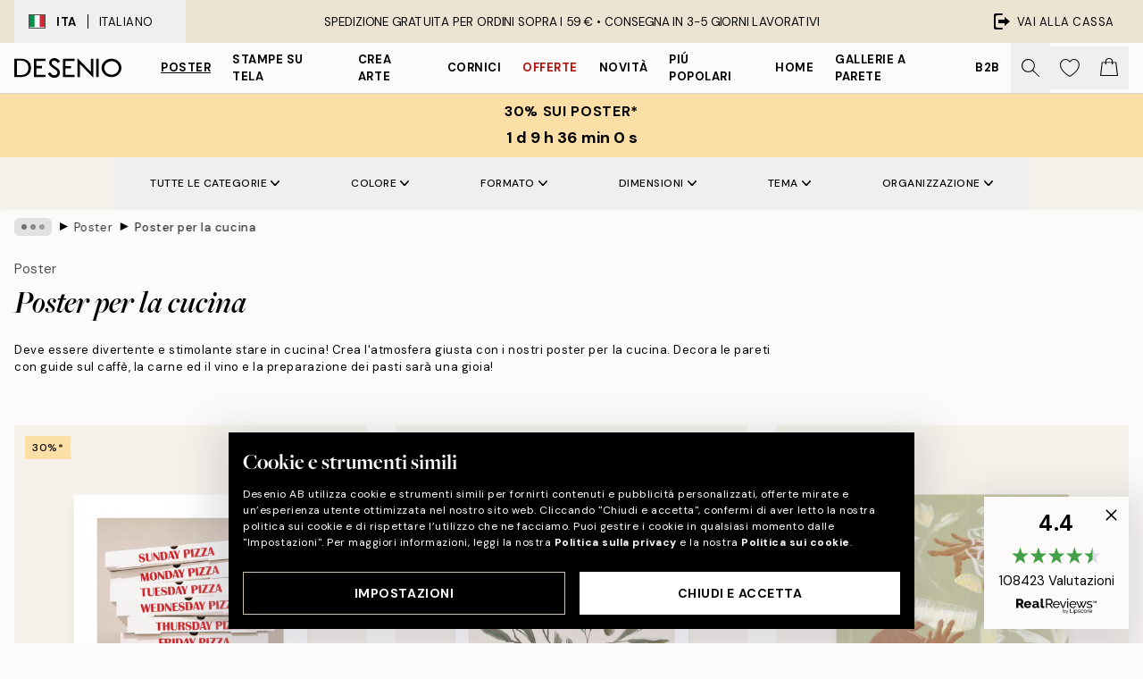

--- FILE ---
content_type: text/html; charset=utf-8
request_url: https://desenio.it/poster/poster-per-la-cucina/
body_size: 61691
content:
<!DOCTYPE html><html dir="ltr" lang="it"><head><title>Quadri per cucina | Arredamento della cucina | Desenio.it</title><meta name="description" content="Qui trovi i nostri quadri e poster adatti per la cucina. Abbiamo poster e illustrazioni con schemi di taglio di bovini e agnelli. Decorare la cucina con poster per la cucina posizionati su una mensola per quadri. Le nostre stampe più popolari sono Beef cu"/><meta charSet="utf-8"/><meta name="viewport" content="initial-scale=1.0, width=device-width"/><link rel="canonical" href="https://desenio.it/poster/poster-per-la-cucina/"/><link rel="alternate" hrefLang="en-gb" href="https://desenio.co.uk/posters-prints/kitchen/"/><link rel="alternate" hrefLang="da-dk" href="https://desenio.dk/plakater-og-posters/plakater-kokkenet/"/><link rel="alternate" hrefLang="de-de" href="https://desenio.de/poster/kuchen-bilder/"/><link rel="alternate" hrefLang="de-at" href="https://desenio.at/poster/kuchen-bilder/"/><link rel="alternate" hrefLang="sv-se" href="https://desenio.se/posters/kokstavlor/"/><link rel="alternate" hrefLang="it-it" href="https://desenio.it/poster/poster-per-la-cucina/"/><link rel="alternate" hrefLang="fi-fi" href="https://desenio.fi/julisteet-ja-printit/keittiotaulut/"/><link rel="alternate" hrefLang="fr-fr" href="https://desenio.fr/affiches/affiches-cuisine/"/><link rel="alternate" hrefLang="nl-nl" href="https://desenio.nl/posters/keukenposters/"/><link rel="alternate" hrefLang="no-no" href="https://desenio.no/posters-og-plakater/kjokkenplakater/"/><link rel="alternate" hrefLang="en-ie" href="https://desenio.ie/posters-prints/kitchen/"/><link rel="alternate" hrefLang="pl-pl" href="https://desenio.pl/plakaty/obrazy-do-kuchni/"/><link rel="alternate" hrefLang="en-hu" href="https://desenio.eu/prints/kitchen/"/><link rel="alternate" hrefLang="es-es" href="https://desenio.es/posters/cuadros-cocina/"/><link rel="alternate" hrefLang="en-us" href="https://desenio.com/posters-prints/kitchen/"/><link rel="alternate" hrefLang="en-ca" href="https://desenio.ca/posters-prints/kitchen/"/><link rel="alternate" hrefLang="en-jp" href="https://desenio.jp/posters-prints/kitchen/"/><link rel="alternate" hrefLang="ko-kr" href="https://desenio.kr/posters-prints/kitchen/"/><link rel="alternate" hrefLang="en-au" href="https://desenio.com.au/posters-prints/kitchen/"/><link rel="alternate" hrefLang="cs-cz" href="https://desenio.cz/plakaty/obrazy-do-kuchyne/"/><link rel="alternate" hrefLang="el-gr" href="https://desenio.gr/poster/kouzina/"/><link rel="alternate" hrefLang="pt-pt" href="https://desenio.pt/posters/pinturas-de-cozinha/"/><link rel="alternate" hrefLang="sk-sk" href="https://desenio.sk/plagaty/kuchynske-obrazy/"/><link rel="alternate" hrefLang="de-ch" href="https://desenio.ch/de-ch/poster/kuchen-bilder/"/><link rel="alternate" hrefLang="fr-ch" href="https://desenio.ch/fr-ch/affiches/affiches-cuisine/"/><link rel="alternate" hrefLang="it-ch" href="https://desenio.ch/it-ch/poster/poster-per-la-cucina/"/><link rel="alternate" hrefLang="de-be" href="https://desenio.be/de-be/poster/kuchen-bilder/"/><link rel="alternate" hrefLang="nl-be" href="https://desenio.be/nl-be/posters/keukenposters/"/><link rel="alternate" hrefLang="fr-be" href="https://desenio.be/fr-be/affiches/affiches-cuisine/"/><link rel="alternate" hrefLang="es-us" href="https://desenio.com/es-us/posters/cuadros-cocina/"/><link rel="alternate" hrefLang="fr-ca" href="https://desenio.ca/fr-ca/affiches/affiches-cuisine/"/><link rel="alternate" hrefLang="x-default" href="https://desenio.com/posters-prints/kitchen/"/><meta property="og:description" content="Qui trovi i nostri quadri e poster adatti per la cucina. Abbiamo poster e illustrazioni con schemi di taglio di bovini e agnelli. Decorare la cucina con poster per la cucina posizionati su una mensola per quadri. Le nostre stampe più popolari sono Beef cu"/><meta property="og:url" content="https://desenio.it/poster/poster-per-la-cucina/"/><meta property="og:site_name" content="Desenio"/><link rel="preload" href="/_next/static/media/logo.9c4c515a.svg" as="image" fetchpriority="high"/><link rel="preload" href="/_next/static/media/search.6ab51709.svg" as="image" fetchpriority="high"/><link rel="preload" href="/_next/static/media/bag-outline.2ac31710.svg" as="image" fetchpriority="high"/><link rel="preload" as="image" imageSrcSet="https://media.desenio.com/site_images/685d798a67fd6077b6f2e18d_663997956_18337-8.jpg?auto=compress%2Cformat&amp;fit=max&amp;w=256 256w, https://media.desenio.com/site_images/685d798a67fd6077b6f2e18d_663997956_18337-8.jpg?auto=compress%2Cformat&amp;fit=max&amp;w=384 384w, https://media.desenio.com/site_images/685d798a67fd6077b6f2e18d_663997956_18337-8.jpg?auto=compress%2Cformat&amp;fit=max&amp;w=640 640w, https://media.desenio.com/site_images/685d798a67fd6077b6f2e18d_663997956_18337-8.jpg?auto=compress%2Cformat&amp;fit=max&amp;w=750 750w, https://media.desenio.com/site_images/685d798a67fd6077b6f2e18d_663997956_18337-8.jpg?auto=compress%2Cformat&amp;fit=max&amp;w=828 828w, https://media.desenio.com/site_images/685d798a67fd6077b6f2e18d_663997956_18337-8.jpg?auto=compress%2Cformat&amp;fit=max&amp;w=1080 1080w, https://media.desenio.com/site_images/685d798a67fd6077b6f2e18d_663997956_18337-8.jpg?auto=compress%2Cformat&amp;fit=max&amp;w=1200 1200w, https://media.desenio.com/site_images/685d798a67fd6077b6f2e18d_663997956_18337-8.jpg?auto=compress%2Cformat&amp;fit=max&amp;w=1920 1920w, https://media.desenio.com/site_images/685d798a67fd6077b6f2e18d_663997956_18337-8.jpg?auto=compress%2Cformat&amp;fit=max&amp;w=2048 2048w, https://media.desenio.com/site_images/685d798a67fd6077b6f2e18d_663997956_18337-8.jpg?auto=compress%2Cformat&amp;fit=max&amp;w=3840 3840w" imageSizes="25vw" fetchpriority="high"/><link rel="preload" as="image" imageSrcSet="https://media.desenio.com/site_images/685d85fc97bfddc5cb9dab30_1953919732_18705-8.jpg?auto=compress%2Cformat&amp;fit=max&amp;w=256 256w, https://media.desenio.com/site_images/685d85fc97bfddc5cb9dab30_1953919732_18705-8.jpg?auto=compress%2Cformat&amp;fit=max&amp;w=384 384w, https://media.desenio.com/site_images/685d85fc97bfddc5cb9dab30_1953919732_18705-8.jpg?auto=compress%2Cformat&amp;fit=max&amp;w=640 640w, https://media.desenio.com/site_images/685d85fc97bfddc5cb9dab30_1953919732_18705-8.jpg?auto=compress%2Cformat&amp;fit=max&amp;w=750 750w, https://media.desenio.com/site_images/685d85fc97bfddc5cb9dab30_1953919732_18705-8.jpg?auto=compress%2Cformat&amp;fit=max&amp;w=828 828w, https://media.desenio.com/site_images/685d85fc97bfddc5cb9dab30_1953919732_18705-8.jpg?auto=compress%2Cformat&amp;fit=max&amp;w=1080 1080w, https://media.desenio.com/site_images/685d85fc97bfddc5cb9dab30_1953919732_18705-8.jpg?auto=compress%2Cformat&amp;fit=max&amp;w=1200 1200w, https://media.desenio.com/site_images/685d85fc97bfddc5cb9dab30_1953919732_18705-8.jpg?auto=compress%2Cformat&amp;fit=max&amp;w=1920 1920w, https://media.desenio.com/site_images/685d85fc97bfddc5cb9dab30_1953919732_18705-8.jpg?auto=compress%2Cformat&amp;fit=max&amp;w=2048 2048w, https://media.desenio.com/site_images/685d85fc97bfddc5cb9dab30_1953919732_18705-8.jpg?auto=compress%2Cformat&amp;fit=max&amp;w=3840 3840w" imageSizes="25vw" fetchpriority="high"/><link rel="preload" as="image" imageSrcSet="https://media.desenio.com/site_images/685d94678fdef2fa155e0dbf_148601707_19184-8.jpg?auto=compress%2Cformat&amp;fit=max&amp;w=256 256w, https://media.desenio.com/site_images/685d94678fdef2fa155e0dbf_148601707_19184-8.jpg?auto=compress%2Cformat&amp;fit=max&amp;w=384 384w, https://media.desenio.com/site_images/685d94678fdef2fa155e0dbf_148601707_19184-8.jpg?auto=compress%2Cformat&amp;fit=max&amp;w=640 640w, https://media.desenio.com/site_images/685d94678fdef2fa155e0dbf_148601707_19184-8.jpg?auto=compress%2Cformat&amp;fit=max&amp;w=750 750w, https://media.desenio.com/site_images/685d94678fdef2fa155e0dbf_148601707_19184-8.jpg?auto=compress%2Cformat&amp;fit=max&amp;w=828 828w, https://media.desenio.com/site_images/685d94678fdef2fa155e0dbf_148601707_19184-8.jpg?auto=compress%2Cformat&amp;fit=max&amp;w=1080 1080w, https://media.desenio.com/site_images/685d94678fdef2fa155e0dbf_148601707_19184-8.jpg?auto=compress%2Cformat&amp;fit=max&amp;w=1200 1200w, https://media.desenio.com/site_images/685d94678fdef2fa155e0dbf_148601707_19184-8.jpg?auto=compress%2Cformat&amp;fit=max&amp;w=1920 1920w, https://media.desenio.com/site_images/685d94678fdef2fa155e0dbf_148601707_19184-8.jpg?auto=compress%2Cformat&amp;fit=max&amp;w=2048 2048w, https://media.desenio.com/site_images/685d94678fdef2fa155e0dbf_148601707_19184-8.jpg?auto=compress%2Cformat&amp;fit=max&amp;w=3840 3840w" imageSizes="25vw" fetchpriority="high"/><link rel="preload" as="image" imageSrcSet="https://media.desenio.com/site_images/685c6da58b7ca77dcb8aab01_863100131_16969-8.jpg?auto=compress%2Cformat&amp;fit=max&amp;w=256 256w, https://media.desenio.com/site_images/685c6da58b7ca77dcb8aab01_863100131_16969-8.jpg?auto=compress%2Cformat&amp;fit=max&amp;w=384 384w, https://media.desenio.com/site_images/685c6da58b7ca77dcb8aab01_863100131_16969-8.jpg?auto=compress%2Cformat&amp;fit=max&amp;w=640 640w, https://media.desenio.com/site_images/685c6da58b7ca77dcb8aab01_863100131_16969-8.jpg?auto=compress%2Cformat&amp;fit=max&amp;w=750 750w, https://media.desenio.com/site_images/685c6da58b7ca77dcb8aab01_863100131_16969-8.jpg?auto=compress%2Cformat&amp;fit=max&amp;w=828 828w, https://media.desenio.com/site_images/685c6da58b7ca77dcb8aab01_863100131_16969-8.jpg?auto=compress%2Cformat&amp;fit=max&amp;w=1080 1080w, https://media.desenio.com/site_images/685c6da58b7ca77dcb8aab01_863100131_16969-8.jpg?auto=compress%2Cformat&amp;fit=max&amp;w=1200 1200w, https://media.desenio.com/site_images/685c6da58b7ca77dcb8aab01_863100131_16969-8.jpg?auto=compress%2Cformat&amp;fit=max&amp;w=1920 1920w, https://media.desenio.com/site_images/685c6da58b7ca77dcb8aab01_863100131_16969-8.jpg?auto=compress%2Cformat&amp;fit=max&amp;w=2048 2048w, https://media.desenio.com/site_images/685c6da58b7ca77dcb8aab01_863100131_16969-8.jpg?auto=compress%2Cformat&amp;fit=max&amp;w=3840 3840w" imageSizes="25vw" fetchpriority="high"/><link rel="preload" as="image" imageSrcSet="https://media.desenio.com/site_images/685d701367fd6077b6f2df77_995662490_18169-8.jpg?auto=compress%2Cformat&amp;fit=max&amp;w=256 256w, https://media.desenio.com/site_images/685d701367fd6077b6f2df77_995662490_18169-8.jpg?auto=compress%2Cformat&amp;fit=max&amp;w=384 384w, https://media.desenio.com/site_images/685d701367fd6077b6f2df77_995662490_18169-8.jpg?auto=compress%2Cformat&amp;fit=max&amp;w=640 640w, https://media.desenio.com/site_images/685d701367fd6077b6f2df77_995662490_18169-8.jpg?auto=compress%2Cformat&amp;fit=max&amp;w=750 750w, https://media.desenio.com/site_images/685d701367fd6077b6f2df77_995662490_18169-8.jpg?auto=compress%2Cformat&amp;fit=max&amp;w=828 828w, https://media.desenio.com/site_images/685d701367fd6077b6f2df77_995662490_18169-8.jpg?auto=compress%2Cformat&amp;fit=max&amp;w=1080 1080w, https://media.desenio.com/site_images/685d701367fd6077b6f2df77_995662490_18169-8.jpg?auto=compress%2Cformat&amp;fit=max&amp;w=1200 1200w, https://media.desenio.com/site_images/685d701367fd6077b6f2df77_995662490_18169-8.jpg?auto=compress%2Cformat&amp;fit=max&amp;w=1920 1920w, https://media.desenio.com/site_images/685d701367fd6077b6f2df77_995662490_18169-8.jpg?auto=compress%2Cformat&amp;fit=max&amp;w=2048 2048w, https://media.desenio.com/site_images/685d701367fd6077b6f2df77_995662490_18169-8.jpg?auto=compress%2Cformat&amp;fit=max&amp;w=3840 3840w" imageSizes="25vw" fetchpriority="high"/><link rel="preload" as="image" imageSrcSet="https://media.desenio.com/site_images/685da7529ba509224c94cb9b_1424385432_19654-8.jpg?auto=compress%2Cformat&amp;fit=max&amp;w=256 256w, https://media.desenio.com/site_images/685da7529ba509224c94cb9b_1424385432_19654-8.jpg?auto=compress%2Cformat&amp;fit=max&amp;w=384 384w, https://media.desenio.com/site_images/685da7529ba509224c94cb9b_1424385432_19654-8.jpg?auto=compress%2Cformat&amp;fit=max&amp;w=640 640w, https://media.desenio.com/site_images/685da7529ba509224c94cb9b_1424385432_19654-8.jpg?auto=compress%2Cformat&amp;fit=max&amp;w=750 750w, https://media.desenio.com/site_images/685da7529ba509224c94cb9b_1424385432_19654-8.jpg?auto=compress%2Cformat&amp;fit=max&amp;w=828 828w, https://media.desenio.com/site_images/685da7529ba509224c94cb9b_1424385432_19654-8.jpg?auto=compress%2Cformat&amp;fit=max&amp;w=1080 1080w, https://media.desenio.com/site_images/685da7529ba509224c94cb9b_1424385432_19654-8.jpg?auto=compress%2Cformat&amp;fit=max&amp;w=1200 1200w, https://media.desenio.com/site_images/685da7529ba509224c94cb9b_1424385432_19654-8.jpg?auto=compress%2Cformat&amp;fit=max&amp;w=1920 1920w, https://media.desenio.com/site_images/685da7529ba509224c94cb9b_1424385432_19654-8.jpg?auto=compress%2Cformat&amp;fit=max&amp;w=2048 2048w, https://media.desenio.com/site_images/685da7529ba509224c94cb9b_1424385432_19654-8.jpg?auto=compress%2Cformat&amp;fit=max&amp;w=3840 3840w" imageSizes="25vw" fetchpriority="high"/><link rel="preload" href="/_next/static/media/heart-outline.390ce03b.svg" as="image" fetchpriority="high"/><meta name="next-head-count" content="50"/><link rel="shortcut icon" href="/favicon.ico" type="image/x-icon"/><link rel="mask-icon" href="/mask-icon.svg" color="black"/><link rel="apple-touch-icon" href="/touch-icon.png"/><meta name="theme-color" content="#eee" media="(prefers-color-scheme: light)"/><meta name="theme-color" content="#000" media="(prefers-color-scheme: dark)"/><meta name="theme-color" content="#eee"/><meta name="google-site-verification" content="XKVoVuxma58_ZU-K9lhcEwrjOj_y7A6Ji1cTvrR8hd4"/><meta name="google" content="notranslate"/><link rel="preload" href="/_next/static/css/1949f1e21a09b42c.css" as="style" crossorigin="anonymous"/><link rel="stylesheet" href="/_next/static/css/1949f1e21a09b42c.css" crossorigin="anonymous" data-n-g=""/><link rel="preload" href="/_next/static/css/833f48369b64c52b.css" as="style" crossorigin="anonymous"/><link rel="stylesheet" href="/_next/static/css/833f48369b64c52b.css" crossorigin="anonymous" data-n-p=""/><noscript data-n-css=""></noscript><script defer="" crossorigin="anonymous" nomodule="" src="/_next/static/chunks/polyfills-42372ed130431b0a.js"></script><script defer="" src="/_next/static/chunks/5667.e6491060d3eecd92.js" crossorigin="anonymous"></script><script defer="" src="/_next/static/chunks/5921.065703a9cf4352ba.js" crossorigin="anonymous"></script><script defer="" src="/_next/static/chunks/3444.db631bea988ca4fb.js" crossorigin="anonymous"></script><script defer="" src="/_next/static/chunks/1899.7ef18428299d0338.js" crossorigin="anonymous"></script><script src="/_next/static/chunks/webpack-853563792378338b.js" defer="" crossorigin="anonymous"></script><script src="/_next/static/chunks/framework-2e93983b0e889e06.js" defer="" crossorigin="anonymous"></script><script src="/_next/static/chunks/main-b0a0f65d9ac069d8.js" defer="" crossorigin="anonymous"></script><script src="/_next/static/chunks/pages/_app-7ed8ebe77f745640.js" defer="" crossorigin="anonymous"></script><script src="/_next/static/chunks/6577-29b08a669c31dea3.js" defer="" crossorigin="anonymous"></script><script src="/_next/static/chunks/9111-627649a45d346422.js" defer="" crossorigin="anonymous"></script><script src="/_next/static/chunks/2120-333ae3a33f99d361.js" defer="" crossorigin="anonymous"></script><script src="/_next/static/chunks/9107-21fdf6642ae3c09a.js" defer="" crossorigin="anonymous"></script><script src="/_next/static/chunks/7765-450945d88fcffae4.js" defer="" crossorigin="anonymous"></script><script src="/_next/static/chunks/8447-2ca46da74901f3ff.js" defer="" crossorigin="anonymous"></script><script src="/_next/static/chunks/7377-f074c7c5edee190a.js" defer="" crossorigin="anonymous"></script><script src="/_next/static/chunks/3179-479f7c2a3db321ef.js" defer="" crossorigin="anonymous"></script><script src="/_next/static/chunks/pages/%5B...slug%5D-0bb2e2c81bfacf56.js" defer="" crossorigin="anonymous"></script><script src="/_next/static/lT8eJQNuCdyYwOS-fTgSO/_buildManifest.js" defer="" crossorigin="anonymous"></script><script src="/_next/static/lT8eJQNuCdyYwOS-fTgSO/_ssgManifest.js" defer="" crossorigin="anonymous"></script></head><body class="notranslate" lang="it"><noscript><iframe title="Google Tag Manager" src="https://www.googletagmanager.com/ns.html?id=GTM-PMNSHMZ" height="0" width="0" style="display:none;visibility:hidden"></iframe></noscript><div id="__loading-indicator"></div><div id="__next"><script>history.scrollRestoration = "manual"</script><div id="app" data-project="DS" class="__variable_6e5d6a __variable_0d9ce4 font-body flex min-h-full flex-col"><a href="#main" class="visually-hidden">Skip to main content.</a><aside id="status" class="relative z-40 h-8 bg-brand-cream px-4 w-content:h-12 z-40"><noscript class="flex-center absolute left-0 top-0 z-max flex h-full w-full bg-urgent text-tiny font-medium text-white w-content:text-sm">TI preghiamo di abilitare JavaScript per iniziare lo shopping!</noscript><div class="relative m-auto flex h-full max-w-header items-center justify-between"><button class="hidden h-full w-48 items-center py-1 w-content:flex"><div class="relative flex h-full items-center px-4 text-xs uppercase hover:bg-brand-ivory-900 hover:bg-opacity-10 ltr:-left-4 rtl:-right-4"><div class="relative me-3 flex border border-brand-900" style="min-height:15.4px;min-width:19px"><img alt="Italy flag icon" aria-hidden="true" loading="lazy" width="640" height="480" decoding="async" data-nimg="1" class="absolute h-full w-full object-cover" style="color:transparent" src="/_next/static/media/it.e8516fc7.svg"/></div><div class="flex h-4 items-center"><span class="font-bold" title="Italy">ITA</span><div role="separator" aria-orientation="vertical" class="mx-3 bg-black h-full" style="width:1px"></div>Italiano</div></div></button><span></span><div role="region" aria-label="Announcements" class="w-full h-full flex-1 relative"><ul class="flex w-full flex-center h-full"><li aria-posinset="1" aria-setsize="1" class="transition-opacity absolute w-full overflow-hidden flex flex-center opacity-100" style="transition-duration:500ms"><p class="truncate w-content:scale-90">SPEDIZIONE GRATUITA PER ORDINI SOPRA I 59 € •    CONSEGNA IN 3-5 GIORNI LAVORATIVI</p></li></ul></div><a href="https://checkout.desenio.it/checkout/" class="hidden h-full w-48 justify-end py-1 w-content:flex"><div class="relative flex items-center px-4 text-xs uppercase hover:bg-brand-ivory-900 hover:bg-opacity-10 ltr:-right-4 rtl:-left-4"><img alt="Checkout icon" aria-hidden="true" loading="lazy" width="18" height="18" decoding="async" data-nimg="1" class="rtl-mirror me-2" style="color:transparent" src="/_next/static/media/exit.97f80cf2.svg"/>Vai alla cassa</div></a></div></aside><header role="banner" class="sticky top-0 z-30 border-b border-brand-500/50 bg-brand-white px-2 w-content:px-4" aria-label="Main navigation"><nav class="m-auto flex h-14 max-w-header" role="navigation"><div class="flex flex-1 w-content:hidden"></div><div class="flex min-w-fit items-center justify-center w-content:me-8 w-content:justify-start"><a class="flex items-center transition-opacity duration-300 active:hover:opacity-60 active:hover:transition-none active:hover:delay-0 opacity-100 w-content:delay-600" href="https://desenio.it/"><img alt="Desenio Logo" fetchpriority="high" width="581" height="116" decoding="async" data-nimg="1" style="color:transparent;height:22.8px;width:120px" src="/_next/static/media/logo.9c4c515a.svg"/></a></div><section id="synapse-popover-group-Rr7b6" aria-label="Site Navigation" class="hide-scrollbar hidden h-full overflow-x-scroll transition-opacity w-content:flex opacity-100 w-content:delay-600"><div class="menu-test-desktop-variant static border-b border-transparent hover:border-black"><a class="popover-button flex-center flex flex-center flex h-full w-full text-nowrap flex items-center justify-center h-full px-3 text-xs font-bold uppercase font-body underline" id="synapse-popover-R6r7b6-button" aria-expanded="false" href="https://desenio.it/poster/">Poster</a></div><div class="menu-test-desktop-variant static border-b border-transparent hover:border-black"><a class="popover-button flex-center flex flex-center flex h-full w-full text-nowrap flex items-center justify-center h-full px-3 text-xs font-bold uppercase font-body" id="synapse-popover-Rar7b6-button" aria-expanded="false" href="https://desenio.it/stampe-su-tela/">Stampe su tela</a></div><div class="menu-test-desktop-variant static border-b border-transparent hover:border-black"><a class="popover-button flex-center flex flex-center flex h-full w-full text-nowrap flex items-center justify-center h-full px-3 text-xs font-bold uppercase font-body" id="synapse-popover-Rer7b6-button" aria-expanded="false" href="https://desenio.it/poster/crea-arte/">Crea Arte</a></div><div class="menu-test-desktop-variant static border-b border-transparent hover:border-black"><a class="popover-button flex-center flex flex-center flex h-full w-full text-nowrap flex items-center justify-center h-full px-3 text-xs font-bold uppercase font-body" id="synapse-popover-Rir7b6-button" aria-expanded="false" href="https://desenio.it/cornici/">Cornici</a></div><div class="menu-test-desktop-variant static border-b border-transparent hover:border-black"><a class="popover-button flex-center flex flex-center flex h-full w-full text-nowrap flex items-center justify-center h-full px-3 text-xs font-bold uppercase font-body text-urgent" id="synapse-popover-Rmr7b6-button" aria-expanded="false" href="https://desenio.it/offerta/">Offerte</a></div><div class="menu-test-desktop-variant static border-b border-transparent hover:border-black"><a class="popover-button flex-center flex flex-center flex h-full w-full text-nowrap flex items-center justify-center h-full px-3 text-xs font-bold uppercase font-body" id="synapse-popover-Rqr7b6-button" aria-expanded="false" href="https://desenio.it/novita/">Novità</a></div><div class="menu-test-desktop-variant static border-b border-transparent hover:border-black"><a class="popover-button flex-center flex flex-center flex h-full w-full text-nowrap flex items-center justify-center h-full px-3 text-xs font-bold uppercase font-body" id="synapse-popover-Rur7b6-button" aria-expanded="false" href="https://desenio.it/poster/piu-popolari-poster/">Piú popolari</a></div><div class="menu-test-desktop-variant static border-b border-transparent hover:border-black"><a class="popover-button flex-center flex flex-center flex h-full w-full text-nowrap flex items-center justify-center h-full px-3 text-xs font-bold uppercase font-body" id="synapse-popover-R12r7b6-button" aria-expanded="false" href="https://desenio.it/home/">Home</a></div><div class="menu-test-desktop-variant static border-b border-transparent hover:border-black"><a class="popover-button flex-center flex flex-center flex h-full w-full text-nowrap flex items-center justify-center h-full px-3 text-xs font-bold uppercase font-body" id="synapse-popover-R16r7b6-button" aria-expanded="false" href="https://desenio.it/gallerie-a-parete/">Gallerie a parete</a></div><div class="menu-test-desktop-variant static border-b border-transparent hover:border-black"><a class="popover-button flex-center flex flex-center flex h-full w-full text-nowrap flex items-center justify-center h-full px-3 text-xs font-bold uppercase font-body" id="synapse-popover-R1ar7b6-button" aria-expanded="false" href="https://desenio.it/desenio-b2b/">B2B</a></div></section><div class="flex flex-1"><div class="ms-auto flex items-center transition-opacity duration-300 opacity-100 delay-600"><div class="relative flex h-full items-center"><button class="group hidden h-full w-11 items-center justify-center transition-opacity duration-300 w-content:flex opacity-100 w-content:delay-600" aria-label="Ricerca"><img alt="Search icon" aria-hidden="true" fetchpriority="high" width="20" height="20" decoding="async" data-nimg="1" class="duration-150 xl:group-hover:opacity-75" style="color:transparent" src="/_next/static/media/search.6ab51709.svg"/></button><div class="relative flex h-full items-center" id="synapse-icons-end-R1b7b6-shopping-menu-wrapper"><button class="flex items-center justify-center relative w-11 h-12 animate" tabindex="0" aria-expanded="false" aria-controls="shopping-menu-container__wishlist" aria-label="Show products in Wishlist"><img alt="Icon ends icon" aria-hidden="true" fetchpriority="high" width="144" height="132" decoding="async" data-nimg="1" style="color:transparent;width:22px;height:20px" src="/_next/static/media/heart-outline.390ce03b.svg"/></button><button class="flex items-center justify-center relative w-11 h-12" tabindex="0" aria-expanded="false" aria-controls="shopping-menu-container__cart" aria-label="Show products in Cart"><img alt="Empty cart icon" aria-hidden="true" fetchpriority="high" width="121" height="140" decoding="async" data-nimg="1" style="color:transparent;width:20px;height:20px;position:relative;top:-1px" src="/_next/static/media/bag-outline.2ac31710.svg"/></button></div></div></div></div></nav></header><div id="promotional-banner" class="sticky top-0 z-20" style="top:0px"><button class="w-full"><aside aria-labelledby="synapse-promotional-banner-Rc7b6-title" class="flex flex-col flex-center py-2 px-4 z-20 text-center group" style="background:#fcdfa6;color:#000"><div class="max-w-header relative w-full"><div class="flex flex-col px-8"><span id="synapse-promotional-banner-Rc7b6-title" class="uppercase font-bold text-md">30% sui poster*</span></div><div class="hidden sm:block" style="background:#fcdfa6;color:#000"><time dateTime="2026-01-29" class="flex pt-1 font-bold flex-center text-[18px]"><span class="mx-1" aria-hidden="true">0 min <!-- -->0 s</span><span class="visually-hidden">Valido fino a: 2026-01-29</span></time></div></div></aside></button></div><a href="https://desenio.it/promotion/offerta/"><div class="-mt-2 pb-2 sm:mt-0 sm:hidden sm:pb-0" style="background:#fcdfa6;color:#000"><time dateTime="2026-01-29" class="flex pt-1 font-bold flex-center text-[18px]"><span class="mx-1" aria-hidden="true">0 min</span><span class="mx-1" aria-hidden="true">0 s</span><span class="visually-hidden">Valido fino a: 2026-01-29</span></time></div></a><span></span><main id="main" class="flex-1"><script type="application/ld+json">{
        "@context": "http://schema.org/",
        "@type": "CollectionPage",
        "name": "Quadri per cucina | Arredamento della cucina | Desenio.it",
        "headline": "Poster per la cucina",
        "description":
          "Acquista online meravigliosi quadri da cucina! Qui proponiamo una lista di  poster  e quadri che si adattano benissimo in cucina, sia che lo stile del vostro arredamento sia vintage, moderno o classico. Abbiamo quadri per la cucina con frasi, stampe botaniche, guide per il caff&egrave;, mappe con i tagli di carne, poster con ricette e molto altro. Questi poster e quadri sono adatti sia alla cucina che alla sala da pranzo. Combina diversi poster e quadri con motivi culinari per creare una bella galleria a parete. Per avere consigli su come allestire la tua galleria a parete, visita il nostro spazio per l&rsquo;ispirazione dedicato alla cucina, in cui suggeriamo i poster pi&ugrave; belli da abbinare insieme.    &nbsp;  Arreda con poster e quadri da cucina  &nbsp;    Amiamo trovare l&rsquo;abbinamento perfetto tra i nostri oggetti d&rsquo;arte e le varie stanze! La cucina ha spesso il ruolo di luogo di ritrovo dentro casa, dove prepariamo i pasti, mangiamo e socializziamo - vivacizza e rimoderna il cuore della casa con uno splendido quadro. Scegli tra poster per la cucina con invoglianti foto culinarie di magnifici ortaggi, frutti ed erbe, o eleganti interpretazioni di cibi in formato grafico. Troverai inoltre quadri per la cucina con frasi argute come &ldquo;This kitchen is for dancing&rdquo; e &ldquo;Save water drink champagne&rdquo;, belle da associare a un poster di ricette o a una mappa di tagli di carne vintage che ti ispireranno nella preparazione dei tuoi piatti!     &nbsp;",
        "breadcrumb": {
          "@type": "BreadcrumbList",
          "itemListElement": [{"@type":"ListItem","item":{"@id":"https://desenio.it/","name":"Desenio"},"position":1},{"@type":"ListItem","item":{"@id":"https://desenio.it/poster/","name":"Poster"},"position":2},{"@type":"ListItem","item":{"@id":"https://desenio.it/poster/poster-per-la-cucina/","name":"Poster per la cucina"},"position":3}]
        },
        "url": "https://desenio.it/poster/poster-per-la-cucina/",
        "potentialAction": {
          "@type": "SearchAction",
          "target": "https://desenio.it/search/?query={term}",
          "query": "required",
          "query-input": "required name=term"
        },
        "mainEntity": {
          "@type": "ItemList",
          "url": "https://desenio.it/poster/poster-per-la-cucina/",
          "numberOfItems": 535,
          "itemListOrder": "https://schema.org/ItemListUnordered",
          "itemListElement": [{"@type":"ListItem","position":1,"item":{"@type":"Product","name":"Pizza All Week Poster","description":"Pizza All Week Poster","sku":"18337-5","image":"https://media.desenio.com/site_images/685d798a67fd6077b6f2e18d_663997956_18337-8.jpg","url":"https://desenio.it/poster/poster-per-la-cucina/pizza-all-week-poster/","brand":{"@type":"Brand","name":"Desenio"}}},{"@type":"ListItem","position":2,"item":{"@type":"Product","name":"Olive Branches in Vase Poster","description":"Olive Branches in Vase Poster","sku":"18705-1","image":"https://media.desenio.com/site_images/685d85fc97bfddc5cb9dab30_1953919732_18705-8.jpg","url":"https://desenio.it/poster/poster-per-la-cucina/quadri-frutta/olive-branches-in-vase-poster/","brand":{"@type":"Brand","name":"Desenio"}}},{"@type":"ListItem","position":3,"item":{"@type":"Product","name":"Cocktail Soirée Poster","description":"Cocktail Soirée Poster","sku":"19184-1","image":"https://media.desenio.com/site_images/685d94678fdef2fa155e0dbf_148601707_19184-8.jpg","url":"https://desenio.it/poster/poster-per-la-cucina/vino-cocktail/cocktail-soiree-poster/","brand":{"@type":"Brand","name":"Desenio"}}},{"@type":"ListItem","position":4,"item":{"@type":"Product","name":"Cin Cin Poster","description":"Cin Cin Poster","sku":"16969-5","image":"https://media.desenio.com/site_images/685c6da58b7ca77dcb8aab01_863100131_16969-8.jpg","url":"https://desenio.it/poster/poster-per-la-cucina/vino-cocktail/cin-cin-poster/","brand":{"@type":"Brand","name":"Desenio"}}},{"@type":"ListItem","position":5,"item":{"@type":"Product","name":"Cup of Espresso Poster","description":"Cup of Espresso Poster","sku":"18169-6","image":"https://media.desenio.com/site_images/685d701367fd6077b6f2df77_995662490_18169-8.jpg","url":"https://desenio.it/poster/cup-of-espresso-poster/","brand":{"@type":"Brand","name":"Desenio"}}},{"@type":"ListItem","position":6,"item":{"@type":"Product","name":"Caffeine and Confidence Poster","description":"Caffeine and Confidence Poster","sku":"19654-1","image":"https://media.desenio.com/site_images/685da7529ba509224c94cb9b_1424385432_19654-8.jpg","url":"https://desenio.it/poster/moda-poster/caffeine-and-confidence-poster/","brand":{"@type":"Brand","name":"Desenio"}}},{"@type":"ListItem","position":7,"item":{"@type":"Product","name":"Sabina Fenn - Good Morning Dive Poster","description":"Sabina Fenn - Good Morning Dive Poster","sku":"PRE0271-8","image":"https://media.desenio.com/site_images/685dbb3655f01038f8f484e5_941858211_PRE0271-8.jpg","url":"https://desenio.it/poster/artisti-in-evidenza/sabina-fenn/sabina-fenn-good-morning-dive-poster/","brand":{"@type":"Brand","name":"Desenio"}}},{"@type":"ListItem","position":8,"item":{"@type":"Product","name":"Sissan Richard - La Dolce Vita Poster","description":"Sissan Richard - La Dolce Vita Poster","sku":"pre0360-4","image":"https://media.desenio.com/site_images/685debce55f01038f8f48ba8_382019220_pre0360-8.jpg","url":"https://desenio.it/poster/tendenze-autunno-inverno-2023/whimsical-wonderland/sissan-richard-la-dolce-vita-poster/","brand":{"@type":"Brand","name":"Desenio"}}},{"@type":"ListItem","position":9,"item":{"@type":"Product","name":"We made something nice - The Spaghetti Poster","description":"We made something nice - The Spaghetti Poster","sku":"17685-8","image":"https://media.desenio.com/site_images/685c8df7cfde1217aabdc608_1992965451_17685-8.jpg","url":"https://desenio.it/poster/we-made-something-nice-the-spaghetti-poster/","brand":{"@type":"Brand","name":"Desenio"}}},{"@type":"ListItem","position":10,"item":{"@type":"Product","name":"We made something nice - The Ravioli Poster","description":"We made something nice - The Ravioli Poster","sku":"17686-8","image":"https://media.desenio.com/site_images/685c8e019ba509224c948c70_1339623892_17686-8.jpg","url":"https://desenio.it/poster/we-made-something-nice-the-ravioli-poster/","brand":{"@type":"Brand","name":"Desenio"}}},{"@type":"ListItem","position":11,"item":{"@type":"Product","name":"We made something nice - The Ramen Poster","description":"We made something nice - The Ramen Poster","sku":"PRE0251-5","image":"https://media.desenio.com/site_images/685dbaa397bfddc5cb9db6d3_1705787494_PRE0251-8.jpg","url":"https://desenio.it/poster/artisti-in-evidenza/we-made-something-nice/we-made-something-nice-the-ramen-poster/","brand":{"@type":"Brand","name":"Desenio"}}},{"@type":"ListItem","position":12,"item":{"@type":"Product","name":"We made something nice - The Gyoza Poster","description":"We made something nice - The Gyoza Poster","sku":"PRE0250-8","image":"https://media.desenio.com/site_images/685dba96caacebb10a60d054_2125048897_PRE0250-8.jpg","url":"https://desenio.it/poster/artisti-in-evidenza/we-made-something-nice/we-made-something-nice-the-gyoza-poster/","brand":{"@type":"Brand","name":"Desenio"}}},{"@type":"ListItem","position":13,"item":{"@type":"Product","name":"Coffee Pacchetto di Poster","description":"Coffee Pacchetto di Poster","sku":"SET0102-5","image":"https://media.desenio.com/site_images/67f895540d4e866d7f2d0b03_886555472_SET0102_main_image_DS.jpg","url":"https://desenio.it/poster/pacchetti-di-poster/coffee-pacchetto-di-poster/","brand":{"@type":"Brand","name":"Desenio"}}},{"@type":"ListItem","position":14,"item":{"@type":"Product","name":"The Good News Café Poster","description":"The Good News Café Poster","sku":"19717-1","image":"https://media.desenio.com/site_images/685db0be67fd6077b6f2ef35_1860446470_19717-8.jpg","url":"https://desenio.it/poster/arte-poster/pittura/the-good-news-cafe-poster/","brand":{"@type":"Brand","name":"Desenio"}}},{"@type":"ListItem","position":15,"item":{"@type":"Product","name":"Monday Mood Poster","description":"Monday Mood Poster","sku":"19932-1","image":"https://media.desenio.com/site_images/68e3c369802c38b3b4ce7228_359501174_19932-8.jpg","url":"https://desenio.it/poster/animali-poster/animali-illustrati/monday-mood-poster/","brand":{"@type":"Brand","name":"Desenio"}}},{"@type":"ListItem","position":16,"item":{"@type":"Product","name":"Meowmen Dinner Poster","description":"Meowmen Dinner Poster","sku":"19992-8","image":"https://media.desenio.com/site_images/690db36c4fe516bf3441cf85_1276223281_19992-8.jpg","url":"https://desenio.it/poster/poster-per-la-cucina/meowmen-dinner-poster/","brand":{"@type":"Brand","name":"Desenio"}}},{"@type":"ListItem","position":17,"item":{"@type":"Product","name":"Après Ski Cocktail Club Poster","description":"Après Ski Cocktail Club Poster","sku":"19917-1","image":"https://media.desenio.com/site_images/68e3c25f7dd9c69da0dbf273_1983298515_19917-8.jpg","url":"https://desenio.it/poster/poster-per-la-cucina/vino-cocktail/apres-ski-cocktail-club-poster/","brand":{"@type":"Brand","name":"Desenio"}}},{"@type":"ListItem","position":18,"item":{"@type":"Product","name":"Alpine Spirit Poster","description":"Alpine Spirit Poster","sku":"19916-1","image":"https://media.desenio.com/site_images/68e3c24d44de4fcf28426123_754967528_19916-8.jpg","url":"https://desenio.it/poster/poster-per-la-cucina/vino-cocktail/alpine-spirit-poster/","brand":{"@type":"Brand","name":"Desenio"}}},{"@type":"ListItem","position":19,"item":{"@type":"Product","name":"Botanical Pattern Pacchetto di Poster","description":"Botanical Pattern Pacchetto di Poster","sku":"SET0108-5","image":"https://media.desenio.com/site_images/67f89592c754fec185584bc5_1155911957_SET0108_main_image_DS.jpg","url":"https://desenio.it/poster/pacchetti-di-poster/botanical-pattern-pacchetto-di-poster/","brand":{"@type":"Brand","name":"Desenio"}}},{"@type":"ListItem","position":20,"item":{"@type":"Product","name":"La Poire - Fruit Friends Poster","description":"La Poire - Fruit Friends Poster","sku":"17616-4","image":"https://media.desenio.com/site_images/685c8be9cfde1217aabdc5c1_1380018888_17616-8.jpg","url":"https://desenio.it/poster/artisti-in-evidenza/la-poire/la-poire-fruit-friends-poster/","brand":{"@type":"Brand","name":"Desenio"}}},{"@type":"ListItem","position":21,"item":{"@type":"Product","name":"Ekaterina Zagorska - One More Martini Please Poster","description":"Ekaterina Zagorska - One More Martini Please Poster","sku":"18028-8","image":"https://media.desenio.com/site_images/685d6aad97bfddc5cb9da4b5_1725014463_18028-8.jpg","url":"https://desenio.it/poster/artisti-in-evidenza/ekaterina-zagorska/ekaterinazagorska-one-more-martini-please-poster/","brand":{"@type":"Brand","name":"Desenio"}}},{"@type":"ListItem","position":22,"item":{"@type":"Product","name":"Maarten Leon - Holiday in a Glass No2 Poster","description":"Maarten Leon - Holiday in a Glass No2 Poster","sku":"PRE0283-8","image":"https://media.desenio.com/site_images/685dbb988b7ca77dcb8af47a_1579676924_PRE0283-8.jpg","url":"https://desenio.it/poster/artisti-in-evidenza/maarten-leon/maarten-leon-holiday-in-a-glass-no2-poster/","brand":{"@type":"Brand","name":"Desenio"}}},{"@type":"ListItem","position":23,"item":{"@type":"Product","name":"Ekaterina Zagorska - Aperitivo Poster","description":"Ekaterina Zagorska - Aperitivo Poster","sku":"PRE0305-8","image":"https://media.desenio.com/site_images/685dbc1255f01038f8f48517_13558519_PRE0305-8.jpg","url":"https://desenio.it/poster/artisti-in-evidenza/ekaterina-zagorska/ekaterina-zagorska-aperitivo-poster/","brand":{"@type":"Brand","name":"Desenio"}}},{"@type":"ListItem","position":24,"item":{"@type":"Product","name":"Ekaterina Zagorska - Tea O’Clock Poster","description":"Ekaterina Zagorska - Tea O’Clock Poster","sku":"pre0513-8","image":"https://media.desenio.com/site_images/685df00610fc5f881db64349_517821495_pre0513-8.jpg","url":"https://desenio.it/poster/artisti-in-evidenza/ekaterina-zagorska/ekaterina-zagorska-tea-oclock-poster/","brand":{"@type":"Brand","name":"Desenio"}}},{"@type":"ListItem","position":25,"item":{"@type":"Product","name":"Yes Chef Poster","description":"Yes Chef Poster","sku":"19928-1","image":"https://media.desenio.com/site_images/68e3c31f7dd9c69da0dbf283_1540226598_19928-8.jpg","url":"https://desenio.it/poster/poster-per-la-cucina/yes-chef-poster/","brand":{"@type":"Brand","name":"Desenio"}}},{"@type":"ListItem","position":26,"item":{"@type":"Product","name":"Romantic Errands Poster","description":"Romantic Errands Poster","sku":"19753-4","image":"https://media.desenio.com/site_images/685db2218fdef2fa155e13b4_805709594_19753-8.jpg","url":"https://desenio.it/poster/arte-poster/romantic-errands-poster/","brand":{"@type":"Brand","name":"Desenio"}}},{"@type":"ListItem","position":27,"item":{"@type":"Product","name":"Sunday Morning Light Poster","description":"Sunday Morning Light Poster","sku":"19739-1","image":"https://media.desenio.com/site_images/685db18967fd6077b6f2ef47_80215173_19739-8.jpg","url":"https://desenio.it/poster/poster-per-la-cucina/sunday-morning-light-poster/","brand":{"@type":"Brand","name":"Desenio"}}},{"@type":"ListItem","position":28,"item":{"@type":"Product","name":"Time for Wine Poster","description":"Time for Wine Poster","sku":"18702-5","image":"https://media.desenio.com/site_images/685d85e267fd6077b6f2e499_2021253426_18702-8.jpg","url":"https://desenio.it/poster/poster-per-la-cucina/vino-cocktail/time-for-wine-poster/","brand":{"@type":"Brand","name":"Desenio"}}},{"@type":"ListItem","position":29,"item":{"@type":"Product","name":"Cup of Cafe Latte Poster","description":"Cup of Cafe Latte Poster","sku":"18170-6","image":"https://media.desenio.com/site_images/685d702467fd6077b6f2df86_1024553191_18170-8.jpg","url":"https://desenio.it/poster/cup-of-cafe-latte-poster/","brand":{"@type":"Brand","name":"Desenio"}}},{"@type":"ListItem","position":30,"item":{"@type":"Product","name":"Lemons In Sunlight Poster","description":"Lemons In Sunlight Poster","sku":"16416-8","image":"https://media.desenio.com/site_images/685c4e96cfde1217aabdb99c_1651134752_16416-8.jpg","url":"https://desenio.it/poster/arte-poster/fotografia-poster/lemons-in-sunlight-poster/","brand":{"@type":"Brand","name":"Desenio"}}},{"@type":"ListItem","position":31,"item":{"@type":"Product","name":"Aperol Bouquet Poster","description":"Aperol Bouquet Poster","sku":"16081-8","image":"https://media.desenio.com/site_images/685c42c367fd6077b6f29d7a_195766658_16081-8.jpg","url":"https://desenio.it/poster/arte-poster/fotografia-poster/aperol-bouquet-poster/","brand":{"@type":"Brand","name":"Desenio"}}},{"@type":"ListItem","position":32,"item":{"@type":"Product","name":"Flowers and Gin Poster","description":"Flowers and Gin Poster","sku":"18399-5","image":"https://media.desenio.com/site_images/685d7b3d97bfddc5cb9da828_351465808_18399-8.jpg","url":"https://desenio.it/poster/fiori-piante/quadri-floreali/flowers-and-gin-poster/","brand":{"@type":"Brand","name":"Desenio"}}},{"@type":"ListItem","position":33,"item":{"@type":"Product","name":"Refreshing Citrus Poster","description":"Refreshing Citrus Poster","sku":"18701-4","image":"https://media.desenio.com/site_images/685d85d397bfddc5cb9dab24_1287430867_18701-8.jpg","url":"https://desenio.it/poster/poster-per-la-cucina/quadri-frutta/refreshing-citrus-poster/","brand":{"@type":"Brand","name":"Desenio"}}},{"@type":"ListItem","position":34,"item":{"@type":"Product","name":"Sardines Poster","description":"Sardines Poster","sku":"19554-4","image":"https://media.desenio.com/site_images/685da31e8b7ca77dcb8af018_1024586879_19554-8.jpg","url":"https://desenio.it/poster/poster-per-la-cucina/sardines-poster/","brand":{"@type":"Brand","name":"Desenio"}}},{"@type":"ListItem","position":35,"item":{"@type":"Product","name":"Wine Diaries Poster","description":"Wine Diaries Poster","sku":"19266-6","image":"https://media.desenio.com/site_images/685d975767fd6077b6f2e912_239822770_19266-8.jpg","url":"https://desenio.it/poster/poster-per-la-cucina/vino-cocktail/wine-diaries-poster/","brand":{"@type":"Brand","name":"Desenio"}}},{"@type":"ListItem","position":36,"item":{"@type":"Product","name":"Cup of Cortado Poster","description":"Cup of Cortado Poster","sku":"18699-4","image":"https://media.desenio.com/site_images/685d85c267fd6077b6f2e493_1385028483_18699-8.jpg","url":"https://desenio.it/poster/poster-per-la-cucina/quadri-caffe/cup-of-cortado-poster/","brand":{"@type":"Brand","name":"Desenio"}}}]
        }
      }</script><aside class="sticky z-10 flex bg-brand-ivory-300 px-4 shadow-sm" style="top:-1px"><div class="mx-auto hidden h-full flex-col items-center md:flex lg:flex-row"><section id="synapse-popover-group-R399b6" aria-label="Category navigation and filter" class="z-20 flex flex-wrap"><div class="lg:relative"><button class="popover-button flex-center flex flex px-3 py-5 text-tiny font-medium uppercase lg:px-6 xl:px-10" id="synapse-popover-Rr99b6-button" aria-expanded="false">Tutte le Categorie<img alt="Arrow down" loading="lazy" width="10" height="6" decoding="async" data-nimg="1" class="ms-1" style="color:transparent" src="/_next/static/media/arrow-down.92f2b5e4.svg"/></button></div><div class="lg:relative"><button class="popover-button flex-center flex flex px-3 py-5 text-tiny font-medium uppercase lg:px-6 xl:px-10" id="synapse-popover-R1b99b6-button" aria-expanded="false">Colore <img alt="Arrow down" loading="lazy" width="10" height="6" decoding="async" data-nimg="1" class="ms-1" style="color:transparent" src="/_next/static/media/arrow-down.92f2b5e4.svg"/></button></div><div class="lg:relative"><button class="popover-button flex-center flex flex px-3 py-5 text-tiny font-medium uppercase lg:px-6 xl:px-10" id="synapse-popover-R1r99b6-button" aria-expanded="false">Formato <img alt="Arrow down" loading="lazy" width="10" height="6" decoding="async" data-nimg="1" class="ms-1" style="color:transparent" src="/_next/static/media/arrow-down.92f2b5e4.svg"/></button></div><div class="lg:relative"><button class="popover-button flex-center flex flex px-3 py-5 text-tiny font-medium uppercase lg:px-6 xl:px-10" id="synapse-popover-R2b99b6-button" aria-expanded="false">Dimensioni <img alt="Arrow down" loading="lazy" width="10" height="6" decoding="async" data-nimg="1" class="ms-1" style="color:transparent" src="/_next/static/media/arrow-down.92f2b5e4.svg"/></button></div><div class="lg:relative"><button class="popover-button flex-center flex flex px-3 py-5 text-tiny font-medium uppercase lg:px-6 xl:px-10" id="synapse-popover-R2r99b6-button" aria-expanded="false">Tema <img alt="Arrow down" loading="lazy" width="10" height="6" decoding="async" data-nimg="1" class="ms-1" style="color:transparent" src="/_next/static/media/arrow-down.92f2b5e4.svg"/></button></div><div class="lg:relative"><button class="popover-button flex-center flex flex px-3 py-5 text-tiny font-medium uppercase lg:px-6 xl:px-10" id="synapse-popover-R3b99b6-button" aria-expanded="false">Organizzazione<img alt="Arrow down" loading="lazy" width="10" height="6" decoding="async" data-nimg="1" class="ms-1" style="color:transparent" src="/_next/static/media/arrow-down.92f2b5e4.svg"/></button></div></section></div></aside><div class="relative mx-auto flex"><span></span><div class="relative mx-auto w-full max-w-header"><nav id="breadcrumbs" class="hide-scrollbar mask-x-scroll flex w-full items-center overflow-x-auto px-4 mt-2 mb-6" aria-label="Breadcrumb" data-ph="breadcrumbs"><div class="sticky start-0 z-10 flex shrink-0 items-center transition-opacity duration-150 opacity-100 delay-150"><div role="presentation" class="flex-center flex h-5 px-2 bg-black/10 rounded-md me-2"><div class="rounded-full bg-black me-1 last:me-0" style="height:6px;width:6px;opacity:calc(0.5 - 0 * 0.1)"></div><div class="rounded-full bg-black me-1 last:me-0" style="height:6px;width:6px;opacity:calc(0.5 - 1 * 0.1)"></div><div class="rounded-full bg-black me-1 last:me-0" style="height:6px;width:6px;opacity:calc(0.5 - 2 * 0.1)"></div></div><div role="separator" aria-orientation="vertical" class="text-md rtl-mirror relative -top-px start-px font-bold">▸</div></div><ol class="flex flex-nowrap ps-1 ms-2" style="transform:translate3d(0px, 0px, 0px)"><li class="group mx-1 flex flex-nowrap transition-opacity duration-300 ltr:first:-ml-3 rtl:first:-mr-3 pointer-events-none opacity-0"><a class="me-2 flex items-center truncate whitespace-nowrap hover:underline group-last:me-0 text-black/80 text-xs" tabindex="0" style="max-width:15rem" href="https://desenio.it/">Desenio</a><div role="separator" aria-orientation="vertical" class="text-md rtl-mirror relative -top-px start-px font-bold">▸</div></li><li class="group mx-1 flex flex-nowrap transition-opacity duration-300 ltr:first:-ml-3 rtl:first:-mr-3 opacity-100"><a class="me-2 flex items-center truncate whitespace-nowrap hover:underline group-last:me-0 text-black/80 text-xs" tabindex="0" style="max-width:15rem" href="https://desenio.it/poster/">Poster</a><div role="separator" aria-orientation="vertical" class="text-md rtl-mirror relative -top-px start-px font-bold">▸</div></li><li class="group mx-1 flex flex-nowrap transition-opacity duration-300 ltr:first:-ml-3 rtl:first:-mr-3 opacity-100"><a class="me-2 flex items-center truncate whitespace-nowrap hover:underline group-last:me-0 pe-3 font-medium text-black/80 text-xs" aria-current="page" tabindex="0" style="max-width:15rem" href="https://desenio.it/poster/poster-per-la-cucina/">Poster per la cucina</a></li></ol></nav><div class="flex flex-col-reverse"><h1 class="h1 mb-4 px-4 !text-2xl !font-medium italic">Poster per la cucina</h1><h2 class="px-4 text-brand-900">Poster</h2></div><div class="relative mb-14"><div class="brand-defaults max-w-4xl px-4 text-xs"><div id="mainCategoryName"></div><div class="text">Deve essere divertente e stimolante stare in cucina! Crea l&#39;atmosfera giusta con i nostri poster per la cucina. Decora le pareti con guide sul caff&egrave;, la carne ed il vino e la preparazione dei pasti sar&agrave; una gioia!</div></div></div><div></div><div class="translate-z-0 z-10 mx-auto flex transform flex-col items-center"><div class="bg-blur border-brand-500/33 sticky z-10 flex w-full border-b border-t bg-brand-white/75 md:hidden justify-between" style="top:0"><button class="w-full px-4 flex flex-center py-3 group border-0 disabled:opacity-50"><img alt="Category toolbar icon" aria-hidden="true" loading="lazy" width="1000" height="1000" decoding="async" data-nimg="1" class="rtl-mirror" style="color:transparent;height:17px;width:17px" src="/_next/static/media/categories.7022c1c2.svg"/><span class="ms-2 truncate hidden xs:inline">Tutte le Categorie</span></button><div role="separator" aria-orientation="vertical" class="h-[45px] bg-brand-500 h-full" style="min-width:1px;width:1px"></div><button sorting="custom" class="w-full px-4 flex flex-center py-3 group border-0 disabled:opacity-50"><img alt="Category toolbar icon" aria-hidden="true" loading="lazy" width="1000" height="1000" decoding="async" data-nimg="1" style="color:transparent;height:17px;width:17px" src="/_next/static/media/filter.6193d202.svg"/><span class="ms-2 truncate hidden xs:inline">Filtra e ordina</span><span class="relative left-1 top-0 font-body"></span></button></div><span></span><section class="grid w-full grid-cols-2 gap-4 xs:gap-5 px-4 sm:gap-8 sm:grid-cols-3 mt-4 md:mt-0" id="synapse-product-list-R2p5p9b6" role="feed" aria-live="polite" aria-atomic="false" aria-relevant="all" aria-busy="false" aria-label="Poster per la cucina"><article id="synapse-product-card-Rqp5p9b6" aria-setsize="6" aria-posinset="1" aria-labelledby="synapse-product-card-Rqp5p9b6-title" aria-describedby="synapse-product-card-Rqp5p9b6-price" class="w-full"><a class="block pinterest-enabled mb-3 lg:mb-6 pinterest-enabled" href="https://desenio.it/p/poster/poster-per-la-cucina/pizza-all-week-poster/"><div class="relative overflow-hidden"><div class="group relative h-0 w-full bg-brand-ivory-300" style="padding-bottom:132%"><div class="absolute w-full transition-opacity transform-center px-[20%] sm:px-[17%] opacity-100"><img alt="Persona che tiene una pila di scatole di pizza, ognuna etichettata con un giorno della settimana e Pizza, per il poster Pizza Al" fetchpriority="high" width="154" height="215.6" decoding="async" data-nimg="1" class="h-full w-full shadow-md md:shadow-lg" style="color:transparent;max-width:100%;background-size:cover;background-position:50% 50%;background-repeat:no-repeat;background-image:url(&quot;data:image/svg+xml;charset=utf-8,%3Csvg xmlns=&#x27;http://www.w3.org/2000/svg&#x27; viewBox=&#x27;0 0 154 215.6&#x27;%3E%3Cfilter id=&#x27;b&#x27; color-interpolation-filters=&#x27;sRGB&#x27;%3E%3CfeGaussianBlur stdDeviation=&#x27;20&#x27;/%3E%3CfeColorMatrix values=&#x27;1 0 0 0 0 0 1 0 0 0 0 0 1 0 0 0 0 0 100 -1&#x27; result=&#x27;s&#x27;/%3E%3CfeFlood x=&#x27;0&#x27; y=&#x27;0&#x27; width=&#x27;100%25&#x27; height=&#x27;100%25&#x27;/%3E%3CfeComposite operator=&#x27;out&#x27; in=&#x27;s&#x27;/%3E%3CfeComposite in2=&#x27;SourceGraphic&#x27;/%3E%3CfeGaussianBlur stdDeviation=&#x27;20&#x27;/%3E%3C/filter%3E%3Cimage width=&#x27;100%25&#x27; height=&#x27;100%25&#x27; x=&#x27;0&#x27; y=&#x27;0&#x27; preserveAspectRatio=&#x27;none&#x27; style=&#x27;filter: url(%23b);&#x27; href=&#x27;[data-uri]&#x27;/%3E%3C/svg%3E&quot;)" sizes="25vw" srcSet="https://media.desenio.com/site_images/685d798a67fd6077b6f2e18d_663997956_18337-8.jpg?auto=compress%2Cformat&amp;fit=max&amp;w=256 256w, https://media.desenio.com/site_images/685d798a67fd6077b6f2e18d_663997956_18337-8.jpg?auto=compress%2Cformat&amp;fit=max&amp;w=384 384w, https://media.desenio.com/site_images/685d798a67fd6077b6f2e18d_663997956_18337-8.jpg?auto=compress%2Cformat&amp;fit=max&amp;w=640 640w, https://media.desenio.com/site_images/685d798a67fd6077b6f2e18d_663997956_18337-8.jpg?auto=compress%2Cformat&amp;fit=max&amp;w=750 750w, https://media.desenio.com/site_images/685d798a67fd6077b6f2e18d_663997956_18337-8.jpg?auto=compress%2Cformat&amp;fit=max&amp;w=828 828w, https://media.desenio.com/site_images/685d798a67fd6077b6f2e18d_663997956_18337-8.jpg?auto=compress%2Cformat&amp;fit=max&amp;w=1080 1080w, https://media.desenio.com/site_images/685d798a67fd6077b6f2e18d_663997956_18337-8.jpg?auto=compress%2Cformat&amp;fit=max&amp;w=1200 1200w, https://media.desenio.com/site_images/685d798a67fd6077b6f2e18d_663997956_18337-8.jpg?auto=compress%2Cformat&amp;fit=max&amp;w=1920 1920w, https://media.desenio.com/site_images/685d798a67fd6077b6f2e18d_663997956_18337-8.jpg?auto=compress%2Cformat&amp;fit=max&amp;w=2048 2048w, https://media.desenio.com/site_images/685d798a67fd6077b6f2e18d_663997956_18337-8.jpg?auto=compress%2Cformat&amp;fit=max&amp;w=3840 3840w" src="https://media.desenio.com/site_images/685d798a67fd6077b6f2e18d_663997956_18337-8.jpg?auto=compress%2Cformat&amp;fit=max&amp;w=3840"/></div></div><div class="flex flex-wrap items-baseline gap-2 absolute top-2 start-2 md:top-3 md:start-3"><span class="text-center font-medium py-1 px-2 text-tiny" style="background-color:#fcdfa6;color:#000">30%*</span></div><button aria-label="Remove this product from wishlist" class="absolute p-3 md:p-4 end-0 bottom-0 scale-100 transition duration-300 active:scale-90 active:duration-0" style="min-height:20px;min-width:20px"><img alt="Heart icon" aria-hidden="true" fetchpriority="high" width="22" height="20" decoding="async" data-nimg="1" style="color:transparent;width:22px;height:20px" src="/_next/static/media/heart-outline.390ce03b.svg"/></button></div><span class="mt-2 block truncate text-tiny uppercase text-brand-900"> </span><div class="relative flex h-full flex-1 items-start"><section class="flex h-full flex-1 flex-col overflow-hidden"><p id="synapse-product-card-Rqp5p9b6-title" class="truncate font-display text-md font-medium lg:text-lg">Pizza All Week Poster</p><span id="synapse-product-card-Rqp5p9b6-price" class="mb-1 font-medium lg:text-md text-sm whitespace-nowrap"><ins class="text-urgent" aria-label="Sale price: From 13,97 €">Da 13,97 €</ins><del class="ms-1 text-gray-600" aria-label="Original price: 19,95 €">19,95 €</del></span></section></div></a></article><article id="synapse-product-card-R1ap5p9b6" aria-setsize="6" aria-posinset="2" aria-labelledby="synapse-product-card-R1ap5p9b6-title" aria-describedby="synapse-product-card-R1ap5p9b6-price" class="w-full"><a class="block pinterest-enabled mb-3 lg:mb-6 pinterest-enabled" href="https://desenio.it/p/poster/poster-per-la-cucina/quadri-frutta/olive-branches-in-vase-poster/"><div class="relative overflow-hidden"><div class="group relative h-0 w-full bg-brand-ivory-300" style="padding-bottom:132%"><div class="absolute w-full transition-opacity transform-center px-[20%] sm:px-[17%] opacity-100"><img alt="Poster botanico: rami dulivo in un vaso a righe verdi su un tavolo a strisce, stile acquerello, design mediterraneo." fetchpriority="high" width="154" height="215.6" decoding="async" data-nimg="1" class="h-full w-full shadow-md md:shadow-lg" style="color:transparent;max-width:100%;background-size:cover;background-position:50% 50%;background-repeat:no-repeat;background-image:url(&quot;data:image/svg+xml;charset=utf-8,%3Csvg xmlns=&#x27;http://www.w3.org/2000/svg&#x27; viewBox=&#x27;0 0 154 215.6&#x27;%3E%3Cfilter id=&#x27;b&#x27; color-interpolation-filters=&#x27;sRGB&#x27;%3E%3CfeGaussianBlur stdDeviation=&#x27;20&#x27;/%3E%3CfeColorMatrix values=&#x27;1 0 0 0 0 0 1 0 0 0 0 0 1 0 0 0 0 0 100 -1&#x27; result=&#x27;s&#x27;/%3E%3CfeFlood x=&#x27;0&#x27; y=&#x27;0&#x27; width=&#x27;100%25&#x27; height=&#x27;100%25&#x27;/%3E%3CfeComposite operator=&#x27;out&#x27; in=&#x27;s&#x27;/%3E%3CfeComposite in2=&#x27;SourceGraphic&#x27;/%3E%3CfeGaussianBlur stdDeviation=&#x27;20&#x27;/%3E%3C/filter%3E%3Cimage width=&#x27;100%25&#x27; height=&#x27;100%25&#x27; x=&#x27;0&#x27; y=&#x27;0&#x27; preserveAspectRatio=&#x27;none&#x27; style=&#x27;filter: url(%23b);&#x27; href=&#x27;[data-uri]&#x27;/%3E%3C/svg%3E&quot;)" sizes="25vw" srcSet="https://media.desenio.com/site_images/685d85fc97bfddc5cb9dab30_1953919732_18705-8.jpg?auto=compress%2Cformat&amp;fit=max&amp;w=256 256w, https://media.desenio.com/site_images/685d85fc97bfddc5cb9dab30_1953919732_18705-8.jpg?auto=compress%2Cformat&amp;fit=max&amp;w=384 384w, https://media.desenio.com/site_images/685d85fc97bfddc5cb9dab30_1953919732_18705-8.jpg?auto=compress%2Cformat&amp;fit=max&amp;w=640 640w, https://media.desenio.com/site_images/685d85fc97bfddc5cb9dab30_1953919732_18705-8.jpg?auto=compress%2Cformat&amp;fit=max&amp;w=750 750w, https://media.desenio.com/site_images/685d85fc97bfddc5cb9dab30_1953919732_18705-8.jpg?auto=compress%2Cformat&amp;fit=max&amp;w=828 828w, https://media.desenio.com/site_images/685d85fc97bfddc5cb9dab30_1953919732_18705-8.jpg?auto=compress%2Cformat&amp;fit=max&amp;w=1080 1080w, https://media.desenio.com/site_images/685d85fc97bfddc5cb9dab30_1953919732_18705-8.jpg?auto=compress%2Cformat&amp;fit=max&amp;w=1200 1200w, https://media.desenio.com/site_images/685d85fc97bfddc5cb9dab30_1953919732_18705-8.jpg?auto=compress%2Cformat&amp;fit=max&amp;w=1920 1920w, https://media.desenio.com/site_images/685d85fc97bfddc5cb9dab30_1953919732_18705-8.jpg?auto=compress%2Cformat&amp;fit=max&amp;w=2048 2048w, https://media.desenio.com/site_images/685d85fc97bfddc5cb9dab30_1953919732_18705-8.jpg?auto=compress%2Cformat&amp;fit=max&amp;w=3840 3840w" src="https://media.desenio.com/site_images/685d85fc97bfddc5cb9dab30_1953919732_18705-8.jpg?auto=compress%2Cformat&amp;fit=max&amp;w=3840"/></div></div><div class="flex flex-wrap items-baseline gap-2 absolute top-2 start-2 md:top-3 md:start-3"><span class="text-center font-medium py-1 px-2 text-tiny" style="background-color:#fcdfa6;color:#000">30%*</span></div><button aria-label="Remove this product from wishlist" class="absolute p-3 md:p-4 end-0 bottom-0 scale-100 transition duration-300 active:scale-90 active:duration-0" style="min-height:20px;min-width:20px"><img alt="Heart icon" aria-hidden="true" fetchpriority="high" width="22" height="20" decoding="async" data-nimg="1" style="color:transparent;width:22px;height:20px" src="/_next/static/media/heart-outline.390ce03b.svg"/></button></div><span class="mt-2 block truncate text-tiny uppercase text-brand-900"> </span><div class="relative flex h-full flex-1 items-start"><section class="flex h-full flex-1 flex-col overflow-hidden"><p id="synapse-product-card-R1ap5p9b6-title" class="truncate font-display text-md font-medium lg:text-lg">Olive Branches in Vase Poster</p><span id="synapse-product-card-R1ap5p9b6-price" class="mb-1 font-medium lg:text-md text-sm whitespace-nowrap"><ins class="text-urgent" aria-label="Sale price: From 9,10 €">Da 9,10 €</ins><del class="ms-1 text-gray-600" aria-label="Original price: 13 €">13 €</del></span></section></div></a></article><article id="synapse-product-card-R1qp5p9b6" aria-setsize="6" aria-posinset="3" aria-labelledby="synapse-product-card-R1qp5p9b6-title" aria-describedby="synapse-product-card-R1qp5p9b6-price" class="w-full"><a class="block pinterest-enabled mb-3 lg:mb-6 pinterest-enabled" href="https://desenio.it/p/poster/poster-per-la-cucina/vino-cocktail/cocktail-soiree-poster/"><div class="relative overflow-hidden"><div class="group relative h-0 w-full bg-brand-ivory-300" style="padding-bottom:132%"><div class="absolute w-full transition-opacity transform-center px-[20%] sm:px-[17%] opacity-100"><img alt="Illustrazione di mani che tengono bicchieri da cocktail su sfondo verde con gigli bianchi e foglie. Poster cucina chic." fetchpriority="high" width="154" height="215.6" decoding="async" data-nimg="1" class="h-full w-full shadow-md md:shadow-lg" style="color:transparent;max-width:100%;background-size:cover;background-position:50% 50%;background-repeat:no-repeat;background-image:url(&quot;data:image/svg+xml;charset=utf-8,%3Csvg xmlns=&#x27;http://www.w3.org/2000/svg&#x27; viewBox=&#x27;0 0 154 215.6&#x27;%3E%3Cfilter id=&#x27;b&#x27; color-interpolation-filters=&#x27;sRGB&#x27;%3E%3CfeGaussianBlur stdDeviation=&#x27;20&#x27;/%3E%3CfeColorMatrix values=&#x27;1 0 0 0 0 0 1 0 0 0 0 0 1 0 0 0 0 0 100 -1&#x27; result=&#x27;s&#x27;/%3E%3CfeFlood x=&#x27;0&#x27; y=&#x27;0&#x27; width=&#x27;100%25&#x27; height=&#x27;100%25&#x27;/%3E%3CfeComposite operator=&#x27;out&#x27; in=&#x27;s&#x27;/%3E%3CfeComposite in2=&#x27;SourceGraphic&#x27;/%3E%3CfeGaussianBlur stdDeviation=&#x27;20&#x27;/%3E%3C/filter%3E%3Cimage width=&#x27;100%25&#x27; height=&#x27;100%25&#x27; x=&#x27;0&#x27; y=&#x27;0&#x27; preserveAspectRatio=&#x27;none&#x27; style=&#x27;filter: url(%23b);&#x27; href=&#x27;[data-uri]&#x27;/%3E%3C/svg%3E&quot;)" sizes="25vw" srcSet="https://media.desenio.com/site_images/685d94678fdef2fa155e0dbf_148601707_19184-8.jpg?auto=compress%2Cformat&amp;fit=max&amp;w=256 256w, https://media.desenio.com/site_images/685d94678fdef2fa155e0dbf_148601707_19184-8.jpg?auto=compress%2Cformat&amp;fit=max&amp;w=384 384w, https://media.desenio.com/site_images/685d94678fdef2fa155e0dbf_148601707_19184-8.jpg?auto=compress%2Cformat&amp;fit=max&amp;w=640 640w, https://media.desenio.com/site_images/685d94678fdef2fa155e0dbf_148601707_19184-8.jpg?auto=compress%2Cformat&amp;fit=max&amp;w=750 750w, https://media.desenio.com/site_images/685d94678fdef2fa155e0dbf_148601707_19184-8.jpg?auto=compress%2Cformat&amp;fit=max&amp;w=828 828w, https://media.desenio.com/site_images/685d94678fdef2fa155e0dbf_148601707_19184-8.jpg?auto=compress%2Cformat&amp;fit=max&amp;w=1080 1080w, https://media.desenio.com/site_images/685d94678fdef2fa155e0dbf_148601707_19184-8.jpg?auto=compress%2Cformat&amp;fit=max&amp;w=1200 1200w, https://media.desenio.com/site_images/685d94678fdef2fa155e0dbf_148601707_19184-8.jpg?auto=compress%2Cformat&amp;fit=max&amp;w=1920 1920w, https://media.desenio.com/site_images/685d94678fdef2fa155e0dbf_148601707_19184-8.jpg?auto=compress%2Cformat&amp;fit=max&amp;w=2048 2048w, https://media.desenio.com/site_images/685d94678fdef2fa155e0dbf_148601707_19184-8.jpg?auto=compress%2Cformat&amp;fit=max&amp;w=3840 3840w" src="https://media.desenio.com/site_images/685d94678fdef2fa155e0dbf_148601707_19184-8.jpg?auto=compress%2Cformat&amp;fit=max&amp;w=3840"/></div></div><div class="flex flex-wrap items-baseline gap-2 absolute top-2 start-2 md:top-3 md:start-3"><span class="text-center font-medium py-1 px-2 text-tiny" style="background-color:#fcdfa6;color:#000">30%*</span></div><button aria-label="Remove this product from wishlist" class="absolute p-3 md:p-4 end-0 bottom-0 scale-100 transition duration-300 active:scale-90 active:duration-0" style="min-height:20px;min-width:20px"><img alt="Heart icon" aria-hidden="true" fetchpriority="high" width="22" height="20" decoding="async" data-nimg="1" style="color:transparent;width:22px;height:20px" src="/_next/static/media/heart-outline.390ce03b.svg"/></button></div><span class="mt-2 block truncate text-tiny uppercase text-brand-900"> </span><div class="relative flex h-full flex-1 items-start"><section class="flex h-full flex-1 flex-col overflow-hidden"><p id="synapse-product-card-R1qp5p9b6-title" class="truncate font-display text-md font-medium lg:text-lg">Cocktail Soirée Poster</p><span id="synapse-product-card-R1qp5p9b6-price" class="mb-1 font-medium lg:text-md text-sm whitespace-nowrap"><ins class="text-urgent" aria-label="Sale price: From 10,50 €">Da 10,50 €</ins><del class="ms-1 text-gray-600" aria-label="Original price: 15 €">15 €</del></span></section></div></a></article><article id="synapse-product-card-R2ap5p9b6" aria-setsize="6" aria-posinset="4" aria-labelledby="synapse-product-card-R2ap5p9b6-title" aria-describedby="synapse-product-card-R2ap5p9b6-price" class="w-full"><a class="block pinterest-enabled mb-3 lg:mb-6 pinterest-enabled" href="https://desenio.it/p/poster/poster-per-la-cucina/vino-cocktail/cin-cin-poster/"><div class="relative overflow-hidden"><div class="group relative h-0 w-full bg-brand-ivory-300" style="padding-bottom:132%"><div class="absolute w-full transition-opacity transform-center px-[20%] sm:px-[17%] opacity-100"><img alt="Poster Cin Cin con due bicchieri di vino rosso che brindano e testo blu. Illustrazione moderna per cucina." fetchpriority="high" width="154" height="215.6" decoding="async" data-nimg="1" class="h-full w-full shadow-md md:shadow-lg" style="color:transparent;max-width:100%;background-size:cover;background-position:50% 50%;background-repeat:no-repeat;background-image:url(&quot;data:image/svg+xml;charset=utf-8,%3Csvg xmlns=&#x27;http://www.w3.org/2000/svg&#x27; viewBox=&#x27;0 0 154 215.6&#x27;%3E%3Cfilter id=&#x27;b&#x27; color-interpolation-filters=&#x27;sRGB&#x27;%3E%3CfeGaussianBlur stdDeviation=&#x27;20&#x27;/%3E%3CfeColorMatrix values=&#x27;1 0 0 0 0 0 1 0 0 0 0 0 1 0 0 0 0 0 100 -1&#x27; result=&#x27;s&#x27;/%3E%3CfeFlood x=&#x27;0&#x27; y=&#x27;0&#x27; width=&#x27;100%25&#x27; height=&#x27;100%25&#x27;/%3E%3CfeComposite operator=&#x27;out&#x27; in=&#x27;s&#x27;/%3E%3CfeComposite in2=&#x27;SourceGraphic&#x27;/%3E%3CfeGaussianBlur stdDeviation=&#x27;20&#x27;/%3E%3C/filter%3E%3Cimage width=&#x27;100%25&#x27; height=&#x27;100%25&#x27; x=&#x27;0&#x27; y=&#x27;0&#x27; preserveAspectRatio=&#x27;none&#x27; style=&#x27;filter: url(%23b);&#x27; href=&#x27;[data-uri]&#x27;/%3E%3C/svg%3E&quot;)" sizes="25vw" srcSet="https://media.desenio.com/site_images/685c6da58b7ca77dcb8aab01_863100131_16969-8.jpg?auto=compress%2Cformat&amp;fit=max&amp;w=256 256w, https://media.desenio.com/site_images/685c6da58b7ca77dcb8aab01_863100131_16969-8.jpg?auto=compress%2Cformat&amp;fit=max&amp;w=384 384w, https://media.desenio.com/site_images/685c6da58b7ca77dcb8aab01_863100131_16969-8.jpg?auto=compress%2Cformat&amp;fit=max&amp;w=640 640w, https://media.desenio.com/site_images/685c6da58b7ca77dcb8aab01_863100131_16969-8.jpg?auto=compress%2Cformat&amp;fit=max&amp;w=750 750w, https://media.desenio.com/site_images/685c6da58b7ca77dcb8aab01_863100131_16969-8.jpg?auto=compress%2Cformat&amp;fit=max&amp;w=828 828w, https://media.desenio.com/site_images/685c6da58b7ca77dcb8aab01_863100131_16969-8.jpg?auto=compress%2Cformat&amp;fit=max&amp;w=1080 1080w, https://media.desenio.com/site_images/685c6da58b7ca77dcb8aab01_863100131_16969-8.jpg?auto=compress%2Cformat&amp;fit=max&amp;w=1200 1200w, https://media.desenio.com/site_images/685c6da58b7ca77dcb8aab01_863100131_16969-8.jpg?auto=compress%2Cformat&amp;fit=max&amp;w=1920 1920w, https://media.desenio.com/site_images/685c6da58b7ca77dcb8aab01_863100131_16969-8.jpg?auto=compress%2Cformat&amp;fit=max&amp;w=2048 2048w, https://media.desenio.com/site_images/685c6da58b7ca77dcb8aab01_863100131_16969-8.jpg?auto=compress%2Cformat&amp;fit=max&amp;w=3840 3840w" src="https://media.desenio.com/site_images/685c6da58b7ca77dcb8aab01_863100131_16969-8.jpg?auto=compress%2Cformat&amp;fit=max&amp;w=3840"/></div></div><div class="flex flex-wrap items-baseline gap-2 absolute top-2 start-2 md:top-3 md:start-3"><span class="text-center font-medium py-1 px-2 text-tiny" style="background-color:#fcdfa6;color:#000">30%*</span></div><button aria-label="Remove this product from wishlist" class="absolute p-3 md:p-4 end-0 bottom-0 scale-100 transition duration-300 active:scale-90 active:duration-0" style="min-height:20px;min-width:20px"><img alt="Heart icon" aria-hidden="true" fetchpriority="high" width="22" height="20" decoding="async" data-nimg="1" style="color:transparent;width:22px;height:20px" src="/_next/static/media/heart-outline.390ce03b.svg"/></button></div><span class="mt-2 block truncate text-tiny uppercase text-brand-900"> </span><div class="relative flex h-full flex-1 items-start"><section class="flex h-full flex-1 flex-col overflow-hidden"><p id="synapse-product-card-R2ap5p9b6-title" class="truncate font-display text-md font-medium lg:text-lg">Cin Cin Poster</p><span id="synapse-product-card-R2ap5p9b6-price" class="mb-1 font-medium lg:text-md text-sm whitespace-nowrap"><ins class="text-urgent" aria-label="Sale price: From 9,10 €">Da 9,10 €</ins><del class="ms-1 text-gray-600" aria-label="Original price: 13 €">13 €</del></span></section></div></a></article><article id="synapse-product-card-R2qp5p9b6" aria-setsize="6" aria-posinset="5" aria-labelledby="synapse-product-card-R2qp5p9b6-title" aria-describedby="synapse-product-card-R2qp5p9b6-price" class="w-full"><a class="block pinterest-enabled mb-3 lg:mb-6 pinterest-enabled" href="https://desenio.it/p/poster/cup-of-espresso-poster/"><div class="relative overflow-hidden"><div class="group relative h-0 w-full bg-brand-ivory-300" style="padding-bottom:132%"><div class="absolute w-full transition-opacity transform-center px-[20%] sm:px-[17%] opacity-100"><img alt="Poster con tazza di caffè espresso nero, bolle daria, testo espresso caffeine bomb e mappa dellItalia." fetchpriority="high" width="154" height="215.6" decoding="async" data-nimg="1" class="h-full w-full shadow-md md:shadow-lg" style="color:transparent;max-width:100%;background-size:cover;background-position:50% 50%;background-repeat:no-repeat;background-image:url(&quot;data:image/svg+xml;charset=utf-8,%3Csvg xmlns=&#x27;http://www.w3.org/2000/svg&#x27; viewBox=&#x27;0 0 154 215.6&#x27;%3E%3Cfilter id=&#x27;b&#x27; color-interpolation-filters=&#x27;sRGB&#x27;%3E%3CfeGaussianBlur stdDeviation=&#x27;20&#x27;/%3E%3CfeColorMatrix values=&#x27;1 0 0 0 0 0 1 0 0 0 0 0 1 0 0 0 0 0 100 -1&#x27; result=&#x27;s&#x27;/%3E%3CfeFlood x=&#x27;0&#x27; y=&#x27;0&#x27; width=&#x27;100%25&#x27; height=&#x27;100%25&#x27;/%3E%3CfeComposite operator=&#x27;out&#x27; in=&#x27;s&#x27;/%3E%3CfeComposite in2=&#x27;SourceGraphic&#x27;/%3E%3CfeGaussianBlur stdDeviation=&#x27;20&#x27;/%3E%3C/filter%3E%3Cimage width=&#x27;100%25&#x27; height=&#x27;100%25&#x27; x=&#x27;0&#x27; y=&#x27;0&#x27; preserveAspectRatio=&#x27;none&#x27; style=&#x27;filter: url(%23b);&#x27; href=&#x27;[data-uri]&#x27;/%3E%3C/svg%3E&quot;)" sizes="25vw" srcSet="https://media.desenio.com/site_images/685d701367fd6077b6f2df77_995662490_18169-8.jpg?auto=compress%2Cformat&amp;fit=max&amp;w=256 256w, https://media.desenio.com/site_images/685d701367fd6077b6f2df77_995662490_18169-8.jpg?auto=compress%2Cformat&amp;fit=max&amp;w=384 384w, https://media.desenio.com/site_images/685d701367fd6077b6f2df77_995662490_18169-8.jpg?auto=compress%2Cformat&amp;fit=max&amp;w=640 640w, https://media.desenio.com/site_images/685d701367fd6077b6f2df77_995662490_18169-8.jpg?auto=compress%2Cformat&amp;fit=max&amp;w=750 750w, https://media.desenio.com/site_images/685d701367fd6077b6f2df77_995662490_18169-8.jpg?auto=compress%2Cformat&amp;fit=max&amp;w=828 828w, https://media.desenio.com/site_images/685d701367fd6077b6f2df77_995662490_18169-8.jpg?auto=compress%2Cformat&amp;fit=max&amp;w=1080 1080w, https://media.desenio.com/site_images/685d701367fd6077b6f2df77_995662490_18169-8.jpg?auto=compress%2Cformat&amp;fit=max&amp;w=1200 1200w, https://media.desenio.com/site_images/685d701367fd6077b6f2df77_995662490_18169-8.jpg?auto=compress%2Cformat&amp;fit=max&amp;w=1920 1920w, https://media.desenio.com/site_images/685d701367fd6077b6f2df77_995662490_18169-8.jpg?auto=compress%2Cformat&amp;fit=max&amp;w=2048 2048w, https://media.desenio.com/site_images/685d701367fd6077b6f2df77_995662490_18169-8.jpg?auto=compress%2Cformat&amp;fit=max&amp;w=3840 3840w" src="https://media.desenio.com/site_images/685d701367fd6077b6f2df77_995662490_18169-8.jpg?auto=compress%2Cformat&amp;fit=max&amp;w=3840"/></div></div><div class="flex flex-wrap items-baseline gap-2 absolute top-2 start-2 md:top-3 md:start-3"><span class="text-center font-medium py-1 px-2 text-tiny" style="background-color:#fcdfa6;color:#000">30%*</span></div><button aria-label="Remove this product from wishlist" class="absolute p-3 md:p-4 end-0 bottom-0 scale-100 transition duration-300 active:scale-90 active:duration-0" style="min-height:20px;min-width:20px"><img alt="Heart icon" aria-hidden="true" fetchpriority="high" width="22" height="20" decoding="async" data-nimg="1" style="color:transparent;width:22px;height:20px" src="/_next/static/media/heart-outline.390ce03b.svg"/></button></div><span class="mt-2 block truncate text-tiny uppercase text-brand-900"> </span><div class="relative flex h-full flex-1 items-start"><section class="flex h-full flex-1 flex-col overflow-hidden"><p id="synapse-product-card-R2qp5p9b6-title" class="truncate font-display text-md font-medium lg:text-lg">Cup of Espresso Poster</p><span id="synapse-product-card-R2qp5p9b6-price" class="mb-1 font-medium lg:text-md text-sm whitespace-nowrap"><ins class="text-urgent" aria-label="Sale price: From 9,10 €">Da 9,10 €</ins><del class="ms-1 text-gray-600" aria-label="Original price: 13 €">13 €</del></span></section></div></a></article><article id="synapse-product-card-R3ap5p9b6" aria-setsize="6" aria-posinset="6" aria-labelledby="synapse-product-card-R3ap5p9b6-title" aria-describedby="synapse-product-card-R3ap5p9b6-price" class="w-full"><a class="block pinterest-enabled mb-3 lg:mb-6 pinterest-enabled" href="https://desenio.it/p/poster/moda-poster/caffeine-and-confidence-poster/"><div class="relative overflow-hidden"><div class="group relative h-0 w-full bg-brand-ivory-300" style="padding-bottom:132%"><div class="absolute w-full transition-opacity transform-center px-[20%] sm:px-[17%] opacity-100"><img alt="Un poster di una persona con pantaloni azzurri e scarpe rosse lucide, con una tazza di caffè dargento sul pavimento rosso." fetchpriority="high" width="154" height="215.6" decoding="async" data-nimg="1" class="h-full w-full shadow-md md:shadow-lg" style="color:transparent;max-width:100%;background-size:cover;background-position:50% 50%;background-repeat:no-repeat;background-image:url(&quot;data:image/svg+xml;charset=utf-8,%3Csvg xmlns=&#x27;http://www.w3.org/2000/svg&#x27; viewBox=&#x27;0 0 154 215.6&#x27;%3E%3Cfilter id=&#x27;b&#x27; color-interpolation-filters=&#x27;sRGB&#x27;%3E%3CfeGaussianBlur stdDeviation=&#x27;20&#x27;/%3E%3CfeColorMatrix values=&#x27;1 0 0 0 0 0 1 0 0 0 0 0 1 0 0 0 0 0 100 -1&#x27; result=&#x27;s&#x27;/%3E%3CfeFlood x=&#x27;0&#x27; y=&#x27;0&#x27; width=&#x27;100%25&#x27; height=&#x27;100%25&#x27;/%3E%3CfeComposite operator=&#x27;out&#x27; in=&#x27;s&#x27;/%3E%3CfeComposite in2=&#x27;SourceGraphic&#x27;/%3E%3CfeGaussianBlur stdDeviation=&#x27;20&#x27;/%3E%3C/filter%3E%3Cimage width=&#x27;100%25&#x27; height=&#x27;100%25&#x27; x=&#x27;0&#x27; y=&#x27;0&#x27; preserveAspectRatio=&#x27;none&#x27; style=&#x27;filter: url(%23b);&#x27; href=&#x27;[data-uri]&#x27;/%3E%3C/svg%3E&quot;)" sizes="25vw" srcSet="https://media.desenio.com/site_images/685da7529ba509224c94cb9b_1424385432_19654-8.jpg?auto=compress%2Cformat&amp;fit=max&amp;w=256 256w, https://media.desenio.com/site_images/685da7529ba509224c94cb9b_1424385432_19654-8.jpg?auto=compress%2Cformat&amp;fit=max&amp;w=384 384w, https://media.desenio.com/site_images/685da7529ba509224c94cb9b_1424385432_19654-8.jpg?auto=compress%2Cformat&amp;fit=max&amp;w=640 640w, https://media.desenio.com/site_images/685da7529ba509224c94cb9b_1424385432_19654-8.jpg?auto=compress%2Cformat&amp;fit=max&amp;w=750 750w, https://media.desenio.com/site_images/685da7529ba509224c94cb9b_1424385432_19654-8.jpg?auto=compress%2Cformat&amp;fit=max&amp;w=828 828w, https://media.desenio.com/site_images/685da7529ba509224c94cb9b_1424385432_19654-8.jpg?auto=compress%2Cformat&amp;fit=max&amp;w=1080 1080w, https://media.desenio.com/site_images/685da7529ba509224c94cb9b_1424385432_19654-8.jpg?auto=compress%2Cformat&amp;fit=max&amp;w=1200 1200w, https://media.desenio.com/site_images/685da7529ba509224c94cb9b_1424385432_19654-8.jpg?auto=compress%2Cformat&amp;fit=max&amp;w=1920 1920w, https://media.desenio.com/site_images/685da7529ba509224c94cb9b_1424385432_19654-8.jpg?auto=compress%2Cformat&amp;fit=max&amp;w=2048 2048w, https://media.desenio.com/site_images/685da7529ba509224c94cb9b_1424385432_19654-8.jpg?auto=compress%2Cformat&amp;fit=max&amp;w=3840 3840w" src="https://media.desenio.com/site_images/685da7529ba509224c94cb9b_1424385432_19654-8.jpg?auto=compress%2Cformat&amp;fit=max&amp;w=3840"/></div></div><div class="flex flex-wrap items-baseline gap-2 absolute top-2 start-2 md:top-3 md:start-3"><span class="text-center font-medium py-1 px-2 text-tiny" style="background-color:#fcdfa6;color:#000">30%*</span></div><button aria-label="Remove this product from wishlist" class="absolute p-3 md:p-4 end-0 bottom-0 scale-100 transition duration-300 active:scale-90 active:duration-0" style="min-height:20px;min-width:20px"><img alt="Heart icon" aria-hidden="true" fetchpriority="high" width="22" height="20" decoding="async" data-nimg="1" style="color:transparent;width:22px;height:20px" src="/_next/static/media/heart-outline.390ce03b.svg"/></button></div><span class="mt-2 block truncate text-tiny uppercase text-brand-900"> </span><div class="relative flex h-full flex-1 items-start"><section class="flex h-full flex-1 flex-col overflow-hidden"><p id="synapse-product-card-R3ap5p9b6-title" class="truncate font-display text-md font-medium lg:text-lg">Caffeine and Confidence Poster</p><span id="synapse-product-card-R3ap5p9b6-price" class="mb-1 font-medium lg:text-md text-sm whitespace-nowrap"><ins class="text-urgent" aria-label="Sale price: From 13,97 €">Da 13,97 €</ins><del class="ms-1 text-gray-600" aria-label="Original price: 19,95 €">19,95 €</del></span></section></div></a></article></section><div id="recommendedProductsWrapper" class="relative mx-4 mb-8 mt-12 flex w-full flex-col pb-8 pt-12 md:mb-16 lg:mx-0"><h2 class="h3 absolute -top-7 left-0 right-0 m-auto max-w-fit truncate bg-brand-white px-4 py-2 italic"></h2><section class="grid w-full grid-cols-2 gap-4 px-4 xs:gap-5 sm:grid-cols-3 sm:gap-8" id="synapse-product-list-Rkp5p9b6" aria-label="CONSIGLIATO PER TE"><div class="w-full animate-pulse bg-gray-200 pb-[132%]"></div><div class="w-full animate-pulse bg-gray-200 pb-[132%]"></div><div class="w-full animate-pulse bg-gray-200 pb-[132%]"></div><div class="w-full animate-pulse bg-gray-200 pb-[132%]"></div><div class="w-full animate-pulse bg-gray-200 pb-[132%]"></div><div class="w-full animate-pulse bg-gray-200 pb-[132%]"></div></section></div><section class="grid w-full grid-cols-2 gap-4 xs:gap-5 px-4 sm:gap-8 sm:grid-cols-3 mt-4 md:mt-0" id="synapse-product-list-R6p5p9b6" role="feed" aria-live="polite" aria-atomic="false" aria-relevant="all" aria-busy="false" aria-label="Poster per la cucina"><article id="synapse-product-card-R1up5p9b6" aria-setsize="535" aria-posinset="7" aria-labelledby="synapse-product-card-R1up5p9b6-title" aria-describedby="synapse-product-card-R1up5p9b6-price" class="w-full"><a class="block pinterest-enabled mb-3 lg:mb-6 pinterest-enabled" href="https://desenio.it/p/poster/artisti-in-evidenza/sabina-fenn/sabina-fenn-good-morning-dive-poster/"><div class="relative overflow-hidden"><div class="group relative h-0 w-full bg-brand-ivory-300" style="padding-bottom:132%"><div class="absolute w-full transition-opacity transform-center px-[20%] sm:px-[17%] opacity-100"><img alt="Illustrazione di Sabina Fenn: donna si tuffa nel caffè, tazza bianca, scala, asciugamano. Poster Good Morning." loading="lazy" width="154" height="215.6" decoding="async" data-nimg="1" class="h-full w-full shadow-md md:shadow-lg" style="color:transparent;max-width:100%;background-size:cover;background-position:50% 50%;background-repeat:no-repeat;background-image:url(&quot;data:image/svg+xml;charset=utf-8,%3Csvg xmlns=&#x27;http://www.w3.org/2000/svg&#x27; viewBox=&#x27;0 0 154 215.6&#x27;%3E%3Cfilter id=&#x27;b&#x27; color-interpolation-filters=&#x27;sRGB&#x27;%3E%3CfeGaussianBlur stdDeviation=&#x27;20&#x27;/%3E%3CfeColorMatrix values=&#x27;1 0 0 0 0 0 1 0 0 0 0 0 1 0 0 0 0 0 100 -1&#x27; result=&#x27;s&#x27;/%3E%3CfeFlood x=&#x27;0&#x27; y=&#x27;0&#x27; width=&#x27;100%25&#x27; height=&#x27;100%25&#x27;/%3E%3CfeComposite operator=&#x27;out&#x27; in=&#x27;s&#x27;/%3E%3CfeComposite in2=&#x27;SourceGraphic&#x27;/%3E%3CfeGaussianBlur stdDeviation=&#x27;20&#x27;/%3E%3C/filter%3E%3Cimage width=&#x27;100%25&#x27; height=&#x27;100%25&#x27; x=&#x27;0&#x27; y=&#x27;0&#x27; preserveAspectRatio=&#x27;none&#x27; style=&#x27;filter: url(%23b);&#x27; href=&#x27;[data-uri]&#x27;/%3E%3C/svg%3E&quot;)" sizes="25vw" srcSet="https://media.desenio.com/site_images/685dbb3655f01038f8f484e5_941858211_PRE0271-8.jpg?auto=compress%2Cformat&amp;fit=max&amp;w=256 256w, https://media.desenio.com/site_images/685dbb3655f01038f8f484e5_941858211_PRE0271-8.jpg?auto=compress%2Cformat&amp;fit=max&amp;w=384 384w, https://media.desenio.com/site_images/685dbb3655f01038f8f484e5_941858211_PRE0271-8.jpg?auto=compress%2Cformat&amp;fit=max&amp;w=640 640w, https://media.desenio.com/site_images/685dbb3655f01038f8f484e5_941858211_PRE0271-8.jpg?auto=compress%2Cformat&amp;fit=max&amp;w=750 750w, https://media.desenio.com/site_images/685dbb3655f01038f8f484e5_941858211_PRE0271-8.jpg?auto=compress%2Cformat&amp;fit=max&amp;w=828 828w, https://media.desenio.com/site_images/685dbb3655f01038f8f484e5_941858211_PRE0271-8.jpg?auto=compress%2Cformat&amp;fit=max&amp;w=1080 1080w, https://media.desenio.com/site_images/685dbb3655f01038f8f484e5_941858211_PRE0271-8.jpg?auto=compress%2Cformat&amp;fit=max&amp;w=1200 1200w, https://media.desenio.com/site_images/685dbb3655f01038f8f484e5_941858211_PRE0271-8.jpg?auto=compress%2Cformat&amp;fit=max&amp;w=1920 1920w, https://media.desenio.com/site_images/685dbb3655f01038f8f484e5_941858211_PRE0271-8.jpg?auto=compress%2Cformat&amp;fit=max&amp;w=2048 2048w, https://media.desenio.com/site_images/685dbb3655f01038f8f484e5_941858211_PRE0271-8.jpg?auto=compress%2Cformat&amp;fit=max&amp;w=3840 3840w" src="https://media.desenio.com/site_images/685dbb3655f01038f8f484e5_941858211_PRE0271-8.jpg?auto=compress%2Cformat&amp;fit=max&amp;w=3840"/></div></div><button aria-label="Remove this product from wishlist" class="absolute p-3 md:p-4 end-0 bottom-0 scale-100 transition duration-300 active:scale-90 active:duration-0" style="min-height:20px;min-width:20px"><img alt="Heart icon" aria-hidden="true" loading="lazy" width="22" height="20" decoding="async" data-nimg="1" style="color:transparent;width:22px;height:20px" src="/_next/static/media/heart-outline.390ce03b.svg"/></button></div><span class="mt-2 block truncate text-tiny uppercase text-brand-900">ARTISTI IN EVIDENZA<!-- --> </span><div class="relative flex h-full flex-1 items-start"><section class="flex h-full flex-1 flex-col overflow-hidden"><p id="synapse-product-card-R1up5p9b6-title" class="truncate font-display text-md font-medium lg:text-lg">Sabina Fenn - Good Morning Dive Poster</p><span id="synapse-product-card-R1up5p9b6-price" class="mb-1 font-medium lg:text-md text-sm whitespace-nowrap"><span aria-label="Price: From 21,95 €">Da 21,95 €</span></span></section></div></a></article><article id="synapse-product-card-R2up5p9b6" aria-setsize="535" aria-posinset="8" aria-labelledby="synapse-product-card-R2up5p9b6-title" aria-describedby="synapse-product-card-R2up5p9b6-price" class="w-full"><a class="block pinterest-enabled mb-3 lg:mb-6 pinterest-enabled" href="https://desenio.it/p/poster/tendenze-autunno-inverno-2023/whimsical-wonderland/sissan-richard-la-dolce-vita-poster/"><div class="relative overflow-hidden"><div class="group relative h-0 w-full bg-brand-ivory-300" style="padding-bottom:132%"><div class="absolute w-full transition-opacity transform-center px-[20%] sm:px-[17%] opacity-100"><img alt="Illustrazione di pasta e basilico su piatto bianco con bicchiere di vino rosso, scritta La Dolce Vita Pasta e Vino." loading="lazy" width="154" height="215.6" decoding="async" data-nimg="1" class="h-full w-full shadow-md md:shadow-lg" style="color:transparent;max-width:100%;background-size:cover;background-position:50% 50%;background-repeat:no-repeat;background-image:url(&quot;data:image/svg+xml;charset=utf-8,%3Csvg xmlns=&#x27;http://www.w3.org/2000/svg&#x27; viewBox=&#x27;0 0 154 215.6&#x27;%3E%3Cfilter id=&#x27;b&#x27; color-interpolation-filters=&#x27;sRGB&#x27;%3E%3CfeGaussianBlur stdDeviation=&#x27;20&#x27;/%3E%3CfeColorMatrix values=&#x27;1 0 0 0 0 0 1 0 0 0 0 0 1 0 0 0 0 0 100 -1&#x27; result=&#x27;s&#x27;/%3E%3CfeFlood x=&#x27;0&#x27; y=&#x27;0&#x27; width=&#x27;100%25&#x27; height=&#x27;100%25&#x27;/%3E%3CfeComposite operator=&#x27;out&#x27; in=&#x27;s&#x27;/%3E%3CfeComposite in2=&#x27;SourceGraphic&#x27;/%3E%3CfeGaussianBlur stdDeviation=&#x27;20&#x27;/%3E%3C/filter%3E%3Cimage width=&#x27;100%25&#x27; height=&#x27;100%25&#x27; x=&#x27;0&#x27; y=&#x27;0&#x27; preserveAspectRatio=&#x27;none&#x27; style=&#x27;filter: url(%23b);&#x27; href=&#x27;[data-uri]&#x27;/%3E%3C/svg%3E&quot;)" sizes="25vw" srcSet="https://media.desenio.com/site_images/685debce55f01038f8f48ba8_382019220_pre0360-8.jpg?auto=compress%2Cformat&amp;fit=max&amp;w=256 256w, https://media.desenio.com/site_images/685debce55f01038f8f48ba8_382019220_pre0360-8.jpg?auto=compress%2Cformat&amp;fit=max&amp;w=384 384w, https://media.desenio.com/site_images/685debce55f01038f8f48ba8_382019220_pre0360-8.jpg?auto=compress%2Cformat&amp;fit=max&amp;w=640 640w, https://media.desenio.com/site_images/685debce55f01038f8f48ba8_382019220_pre0360-8.jpg?auto=compress%2Cformat&amp;fit=max&amp;w=750 750w, https://media.desenio.com/site_images/685debce55f01038f8f48ba8_382019220_pre0360-8.jpg?auto=compress%2Cformat&amp;fit=max&amp;w=828 828w, https://media.desenio.com/site_images/685debce55f01038f8f48ba8_382019220_pre0360-8.jpg?auto=compress%2Cformat&amp;fit=max&amp;w=1080 1080w, https://media.desenio.com/site_images/685debce55f01038f8f48ba8_382019220_pre0360-8.jpg?auto=compress%2Cformat&amp;fit=max&amp;w=1200 1200w, https://media.desenio.com/site_images/685debce55f01038f8f48ba8_382019220_pre0360-8.jpg?auto=compress%2Cformat&amp;fit=max&amp;w=1920 1920w, https://media.desenio.com/site_images/685debce55f01038f8f48ba8_382019220_pre0360-8.jpg?auto=compress%2Cformat&amp;fit=max&amp;w=2048 2048w, https://media.desenio.com/site_images/685debce55f01038f8f48ba8_382019220_pre0360-8.jpg?auto=compress%2Cformat&amp;fit=max&amp;w=3840 3840w" src="https://media.desenio.com/site_images/685debce55f01038f8f48ba8_382019220_pre0360-8.jpg?auto=compress%2Cformat&amp;fit=max&amp;w=3840"/></div></div><button aria-label="Remove this product from wishlist" class="absolute p-3 md:p-4 end-0 bottom-0 scale-100 transition duration-300 active:scale-90 active:duration-0" style="min-height:20px;min-width:20px"><img alt="Heart icon" aria-hidden="true" loading="lazy" width="22" height="20" decoding="async" data-nimg="1" style="color:transparent;width:22px;height:20px" src="/_next/static/media/heart-outline.390ce03b.svg"/></button></div><span class="mt-2 block truncate text-tiny uppercase text-brand-900">ARTISTI IN EVIDENZA<!-- --> </span><div class="relative flex h-full flex-1 items-start"><section class="flex h-full flex-1 flex-col overflow-hidden"><p id="synapse-product-card-R2up5p9b6-title" class="truncate font-display text-md font-medium lg:text-lg">Sissan Richard - La Dolce Vita Poster</p><span id="synapse-product-card-R2up5p9b6-price" class="mb-1 font-medium lg:text-md text-sm whitespace-nowrap"><span aria-label="Price: From 15 €">Da 15 €</span></span></section></div></a></article><article id="synapse-product-card-R3up5p9b6" aria-setsize="535" aria-posinset="9" aria-labelledby="synapse-product-card-R3up5p9b6-title" aria-describedby="synapse-product-card-R3up5p9b6-price" class="w-full"><a class="block pinterest-enabled mb-3 lg:mb-6 pinterest-enabled" href="https://desenio.it/p/poster/we-made-something-nice-the-spaghetti-poster/"><div class="relative overflow-hidden"><div class="group relative h-0 w-full bg-brand-ivory-300" style="padding-bottom:132%"><div class="absolute w-full transition-opacity transform-center px-[20%] sm:px-[17%] opacity-100"><img alt="Poster vintage illustrato spaghetti su piatto rosso e forchetta, stile retrò italiano" loading="lazy" width="154" height="215.6" decoding="async" data-nimg="1" class="h-full w-full shadow-md md:shadow-lg" style="color:transparent;max-width:100%;background-size:cover;background-position:50% 50%;background-repeat:no-repeat;background-image:url(&quot;data:image/svg+xml;charset=utf-8,%3Csvg xmlns=&#x27;http://www.w3.org/2000/svg&#x27; viewBox=&#x27;0 0 154 215.6&#x27;%3E%3Cfilter id=&#x27;b&#x27; color-interpolation-filters=&#x27;sRGB&#x27;%3E%3CfeGaussianBlur stdDeviation=&#x27;20&#x27;/%3E%3CfeColorMatrix values=&#x27;1 0 0 0 0 0 1 0 0 0 0 0 1 0 0 0 0 0 100 -1&#x27; result=&#x27;s&#x27;/%3E%3CfeFlood x=&#x27;0&#x27; y=&#x27;0&#x27; width=&#x27;100%25&#x27; height=&#x27;100%25&#x27;/%3E%3CfeComposite operator=&#x27;out&#x27; in=&#x27;s&#x27;/%3E%3CfeComposite in2=&#x27;SourceGraphic&#x27;/%3E%3CfeGaussianBlur stdDeviation=&#x27;20&#x27;/%3E%3C/filter%3E%3Cimage width=&#x27;100%25&#x27; height=&#x27;100%25&#x27; x=&#x27;0&#x27; y=&#x27;0&#x27; preserveAspectRatio=&#x27;none&#x27; style=&#x27;filter: url(%23b);&#x27; href=&#x27;[data-uri]&#x27;/%3E%3C/svg%3E&quot;)" sizes="25vw" srcSet="https://media.desenio.com/site_images/685c8df7cfde1217aabdc608_1992965451_17685-8.jpg?auto=compress%2Cformat&amp;fit=max&amp;w=256 256w, https://media.desenio.com/site_images/685c8df7cfde1217aabdc608_1992965451_17685-8.jpg?auto=compress%2Cformat&amp;fit=max&amp;w=384 384w, https://media.desenio.com/site_images/685c8df7cfde1217aabdc608_1992965451_17685-8.jpg?auto=compress%2Cformat&amp;fit=max&amp;w=640 640w, https://media.desenio.com/site_images/685c8df7cfde1217aabdc608_1992965451_17685-8.jpg?auto=compress%2Cformat&amp;fit=max&amp;w=750 750w, https://media.desenio.com/site_images/685c8df7cfde1217aabdc608_1992965451_17685-8.jpg?auto=compress%2Cformat&amp;fit=max&amp;w=828 828w, https://media.desenio.com/site_images/685c8df7cfde1217aabdc608_1992965451_17685-8.jpg?auto=compress%2Cformat&amp;fit=max&amp;w=1080 1080w, https://media.desenio.com/site_images/685c8df7cfde1217aabdc608_1992965451_17685-8.jpg?auto=compress%2Cformat&amp;fit=max&amp;w=1200 1200w, https://media.desenio.com/site_images/685c8df7cfde1217aabdc608_1992965451_17685-8.jpg?auto=compress%2Cformat&amp;fit=max&amp;w=1920 1920w, https://media.desenio.com/site_images/685c8df7cfde1217aabdc608_1992965451_17685-8.jpg?auto=compress%2Cformat&amp;fit=max&amp;w=2048 2048w, https://media.desenio.com/site_images/685c8df7cfde1217aabdc608_1992965451_17685-8.jpg?auto=compress%2Cformat&amp;fit=max&amp;w=3840 3840w" src="https://media.desenio.com/site_images/685c8df7cfde1217aabdc608_1992965451_17685-8.jpg?auto=compress%2Cformat&amp;fit=max&amp;w=3840"/></div></div><button aria-label="Remove this product from wishlist" class="absolute p-3 md:p-4 end-0 bottom-0 scale-100 transition duration-300 active:scale-90 active:duration-0" style="min-height:20px;min-width:20px"><img alt="Heart icon" aria-hidden="true" loading="lazy" width="22" height="20" decoding="async" data-nimg="1" style="color:transparent;width:22px;height:20px" src="/_next/static/media/heart-outline.390ce03b.svg"/></button></div><span class="mt-2 block truncate text-tiny uppercase text-brand-900">ARTISTI IN EVIDENZA<!-- --> </span><div class="relative flex h-full flex-1 items-start"><section class="flex h-full flex-1 flex-col overflow-hidden"><p id="synapse-product-card-R3up5p9b6-title" class="truncate font-display text-md font-medium lg:text-lg">We made something nice - The Spaghetti Poster</p><span id="synapse-product-card-R3up5p9b6-price" class="mb-1 font-medium lg:text-md text-sm whitespace-nowrap"><span aria-label="Price: From 15 €">Da 15 €</span></span></section></div></a></article><article id="synapse-product-card-R4up5p9b6" aria-setsize="535" aria-posinset="10" aria-labelledby="synapse-product-card-R4up5p9b6-title" aria-describedby="synapse-product-card-R4up5p9b6-price" class="w-full"><a class="block pinterest-enabled mb-3 lg:mb-6 pinterest-enabled" href="https://desenio.it/p/poster/we-made-something-nice-the-ravioli-poster/"><div class="relative overflow-hidden"><div class="group relative h-0 w-full bg-brand-ivory-300" style="padding-bottom:132%"><div class="absolute w-full transition-opacity transform-center px-[20%] sm:px-[17%] opacity-100"><img alt="Poster retrò con ravioli su piatto e forchetta su sfondo beige, testo nero, bandiera italiana. Cucina italiana." loading="lazy" width="154" height="215.6" decoding="async" data-nimg="1" class="h-full w-full shadow-md md:shadow-lg" style="color:transparent;max-width:100%;background-size:cover;background-position:50% 50%;background-repeat:no-repeat;background-image:url(&quot;data:image/svg+xml;charset=utf-8,%3Csvg xmlns=&#x27;http://www.w3.org/2000/svg&#x27; viewBox=&#x27;0 0 154 215.6&#x27;%3E%3Cfilter id=&#x27;b&#x27; color-interpolation-filters=&#x27;sRGB&#x27;%3E%3CfeGaussianBlur stdDeviation=&#x27;20&#x27;/%3E%3CfeColorMatrix values=&#x27;1 0 0 0 0 0 1 0 0 0 0 0 1 0 0 0 0 0 100 -1&#x27; result=&#x27;s&#x27;/%3E%3CfeFlood x=&#x27;0&#x27; y=&#x27;0&#x27; width=&#x27;100%25&#x27; height=&#x27;100%25&#x27;/%3E%3CfeComposite operator=&#x27;out&#x27; in=&#x27;s&#x27;/%3E%3CfeComposite in2=&#x27;SourceGraphic&#x27;/%3E%3CfeGaussianBlur stdDeviation=&#x27;20&#x27;/%3E%3C/filter%3E%3Cimage width=&#x27;100%25&#x27; height=&#x27;100%25&#x27; x=&#x27;0&#x27; y=&#x27;0&#x27; preserveAspectRatio=&#x27;none&#x27; style=&#x27;filter: url(%23b);&#x27; href=&#x27;[data-uri]&#x27;/%3E%3C/svg%3E&quot;)" sizes="25vw" srcSet="https://media.desenio.com/site_images/685c8e019ba509224c948c70_1339623892_17686-8.jpg?auto=compress%2Cformat&amp;fit=max&amp;w=256 256w, https://media.desenio.com/site_images/685c8e019ba509224c948c70_1339623892_17686-8.jpg?auto=compress%2Cformat&amp;fit=max&amp;w=384 384w, https://media.desenio.com/site_images/685c8e019ba509224c948c70_1339623892_17686-8.jpg?auto=compress%2Cformat&amp;fit=max&amp;w=640 640w, https://media.desenio.com/site_images/685c8e019ba509224c948c70_1339623892_17686-8.jpg?auto=compress%2Cformat&amp;fit=max&amp;w=750 750w, https://media.desenio.com/site_images/685c8e019ba509224c948c70_1339623892_17686-8.jpg?auto=compress%2Cformat&amp;fit=max&amp;w=828 828w, https://media.desenio.com/site_images/685c8e019ba509224c948c70_1339623892_17686-8.jpg?auto=compress%2Cformat&amp;fit=max&amp;w=1080 1080w, https://media.desenio.com/site_images/685c8e019ba509224c948c70_1339623892_17686-8.jpg?auto=compress%2Cformat&amp;fit=max&amp;w=1200 1200w, https://media.desenio.com/site_images/685c8e019ba509224c948c70_1339623892_17686-8.jpg?auto=compress%2Cformat&amp;fit=max&amp;w=1920 1920w, https://media.desenio.com/site_images/685c8e019ba509224c948c70_1339623892_17686-8.jpg?auto=compress%2Cformat&amp;fit=max&amp;w=2048 2048w, https://media.desenio.com/site_images/685c8e019ba509224c948c70_1339623892_17686-8.jpg?auto=compress%2Cformat&amp;fit=max&amp;w=3840 3840w" src="https://media.desenio.com/site_images/685c8e019ba509224c948c70_1339623892_17686-8.jpg?auto=compress%2Cformat&amp;fit=max&amp;w=3840"/></div></div><button aria-label="Remove this product from wishlist" class="absolute p-3 md:p-4 end-0 bottom-0 scale-100 transition duration-300 active:scale-90 active:duration-0" style="min-height:20px;min-width:20px"><img alt="Heart icon" aria-hidden="true" loading="lazy" width="22" height="20" decoding="async" data-nimg="1" style="color:transparent;width:22px;height:20px" src="/_next/static/media/heart-outline.390ce03b.svg"/></button></div><span class="mt-2 block truncate text-tiny uppercase text-brand-900">ARTISTI IN EVIDENZA<!-- --> </span><div class="relative flex h-full flex-1 items-start"><section class="flex h-full flex-1 flex-col overflow-hidden"><p id="synapse-product-card-R4up5p9b6-title" class="truncate font-display text-md font-medium lg:text-lg">We made something nice - The Ravioli Poster</p><span id="synapse-product-card-R4up5p9b6-price" class="mb-1 font-medium lg:text-md text-sm whitespace-nowrap"><span aria-label="Price: From 15 €">Da 15 €</span></span></section></div></a></article><article id="synapse-product-card-R5up5p9b6" aria-setsize="535" aria-posinset="11" aria-labelledby="synapse-product-card-R5up5p9b6-title" aria-describedby="synapse-product-card-R5up5p9b6-price" class="w-full"><a class="block pinterest-enabled mb-3 lg:mb-6 pinterest-enabled" href="https://desenio.it/p/poster/artisti-in-evidenza/we-made-something-nice/we-made-something-nice-the-ramen-poster/"><div class="relative overflow-hidden"><div class="group relative h-0 w-full bg-brand-ivory-300" style="padding-bottom:132%"><div class="absolute w-full transition-opacity transform-center px-[20%] sm:px-[17%] opacity-100"><img alt="Poster ramen retrò con ciotola di noodle, gamberi, uova, funghi e bacchette. Stampa giapponese per cucina." loading="lazy" width="154" height="215.6" decoding="async" data-nimg="1" class="h-full w-full shadow-md md:shadow-lg" style="color:transparent;max-width:100%;background-size:cover;background-position:50% 50%;background-repeat:no-repeat;background-image:url(&quot;data:image/svg+xml;charset=utf-8,%3Csvg xmlns=&#x27;http://www.w3.org/2000/svg&#x27; viewBox=&#x27;0 0 154 215.6&#x27;%3E%3Cfilter id=&#x27;b&#x27; color-interpolation-filters=&#x27;sRGB&#x27;%3E%3CfeGaussianBlur stdDeviation=&#x27;20&#x27;/%3E%3CfeColorMatrix values=&#x27;1 0 0 0 0 0 1 0 0 0 0 0 1 0 0 0 0 0 100 -1&#x27; result=&#x27;s&#x27;/%3E%3CfeFlood x=&#x27;0&#x27; y=&#x27;0&#x27; width=&#x27;100%25&#x27; height=&#x27;100%25&#x27;/%3E%3CfeComposite operator=&#x27;out&#x27; in=&#x27;s&#x27;/%3E%3CfeComposite in2=&#x27;SourceGraphic&#x27;/%3E%3CfeGaussianBlur stdDeviation=&#x27;20&#x27;/%3E%3C/filter%3E%3Cimage width=&#x27;100%25&#x27; height=&#x27;100%25&#x27; x=&#x27;0&#x27; y=&#x27;0&#x27; preserveAspectRatio=&#x27;none&#x27; style=&#x27;filter: url(%23b);&#x27; href=&#x27;[data-uri]&#x27;/%3E%3C/svg%3E&quot;)" sizes="25vw" srcSet="https://media.desenio.com/site_images/685dbaa397bfddc5cb9db6d3_1705787494_PRE0251-8.jpg?auto=compress%2Cformat&amp;fit=max&amp;w=256 256w, https://media.desenio.com/site_images/685dbaa397bfddc5cb9db6d3_1705787494_PRE0251-8.jpg?auto=compress%2Cformat&amp;fit=max&amp;w=384 384w, https://media.desenio.com/site_images/685dbaa397bfddc5cb9db6d3_1705787494_PRE0251-8.jpg?auto=compress%2Cformat&amp;fit=max&amp;w=640 640w, https://media.desenio.com/site_images/685dbaa397bfddc5cb9db6d3_1705787494_PRE0251-8.jpg?auto=compress%2Cformat&amp;fit=max&amp;w=750 750w, https://media.desenio.com/site_images/685dbaa397bfddc5cb9db6d3_1705787494_PRE0251-8.jpg?auto=compress%2Cformat&amp;fit=max&amp;w=828 828w, https://media.desenio.com/site_images/685dbaa397bfddc5cb9db6d3_1705787494_PRE0251-8.jpg?auto=compress%2Cformat&amp;fit=max&amp;w=1080 1080w, https://media.desenio.com/site_images/685dbaa397bfddc5cb9db6d3_1705787494_PRE0251-8.jpg?auto=compress%2Cformat&amp;fit=max&amp;w=1200 1200w, https://media.desenio.com/site_images/685dbaa397bfddc5cb9db6d3_1705787494_PRE0251-8.jpg?auto=compress%2Cformat&amp;fit=max&amp;w=1920 1920w, https://media.desenio.com/site_images/685dbaa397bfddc5cb9db6d3_1705787494_PRE0251-8.jpg?auto=compress%2Cformat&amp;fit=max&amp;w=2048 2048w, https://media.desenio.com/site_images/685dbaa397bfddc5cb9db6d3_1705787494_PRE0251-8.jpg?auto=compress%2Cformat&amp;fit=max&amp;w=3840 3840w" src="https://media.desenio.com/site_images/685dbaa397bfddc5cb9db6d3_1705787494_PRE0251-8.jpg?auto=compress%2Cformat&amp;fit=max&amp;w=3840"/></div></div><button aria-label="Remove this product from wishlist" class="absolute p-3 md:p-4 end-0 bottom-0 scale-100 transition duration-300 active:scale-90 active:duration-0" style="min-height:20px;min-width:20px"><img alt="Heart icon" aria-hidden="true" loading="lazy" width="22" height="20" decoding="async" data-nimg="1" style="color:transparent;width:22px;height:20px" src="/_next/static/media/heart-outline.390ce03b.svg"/></button></div><span class="mt-2 block truncate text-tiny uppercase text-brand-900">ARTISTI IN EVIDENZA<!-- --> </span><div class="relative flex h-full flex-1 items-start"><section class="flex h-full flex-1 flex-col overflow-hidden"><p id="synapse-product-card-R5up5p9b6-title" class="truncate font-display text-md font-medium lg:text-lg">We made something nice - The Ramen Poster</p><span id="synapse-product-card-R5up5p9b6-price" class="mb-1 font-medium lg:text-md text-sm whitespace-nowrap"><span aria-label="Price: From 15 €">Da 15 €</span></span></section></div></a></article><article id="synapse-product-card-R6up5p9b6" aria-setsize="535" aria-posinset="12" aria-labelledby="synapse-product-card-R6up5p9b6-title" aria-describedby="synapse-product-card-R6up5p9b6-price" class="w-full"><a class="block pinterest-enabled mb-3 lg:mb-6 pinterest-enabled" href="https://desenio.it/p/poster/artisti-in-evidenza/we-made-something-nice/we-made-something-nice-the-gyoza-poster/"><div class="relative overflow-hidden"><div class="group relative h-0 w-full bg-brand-ivory-300" style="padding-bottom:132%"><div class="absolute w-full transition-opacity transform-center px-[20%] sm:px-[17%] opacity-100"><img alt="Poster vintage gyoza, ravioli giapponesi su piatto giallo con bacchette, salsa di soia e verdure verdi." loading="lazy" width="154" height="215.6" decoding="async" data-nimg="1" class="h-full w-full shadow-md md:shadow-lg" style="color:transparent;max-width:100%;background-size:cover;background-position:50% 50%;background-repeat:no-repeat;background-image:url(&quot;data:image/svg+xml;charset=utf-8,%3Csvg xmlns=&#x27;http://www.w3.org/2000/svg&#x27; viewBox=&#x27;0 0 154 215.6&#x27;%3E%3Cfilter id=&#x27;b&#x27; color-interpolation-filters=&#x27;sRGB&#x27;%3E%3CfeGaussianBlur stdDeviation=&#x27;20&#x27;/%3E%3CfeColorMatrix values=&#x27;1 0 0 0 0 0 1 0 0 0 0 0 1 0 0 0 0 0 100 -1&#x27; result=&#x27;s&#x27;/%3E%3CfeFlood x=&#x27;0&#x27; y=&#x27;0&#x27; width=&#x27;100%25&#x27; height=&#x27;100%25&#x27;/%3E%3CfeComposite operator=&#x27;out&#x27; in=&#x27;s&#x27;/%3E%3CfeComposite in2=&#x27;SourceGraphic&#x27;/%3E%3CfeGaussianBlur stdDeviation=&#x27;20&#x27;/%3E%3C/filter%3E%3Cimage width=&#x27;100%25&#x27; height=&#x27;100%25&#x27; x=&#x27;0&#x27; y=&#x27;0&#x27; preserveAspectRatio=&#x27;none&#x27; style=&#x27;filter: url(%23b);&#x27; href=&#x27;[data-uri]&#x27;/%3E%3C/svg%3E&quot;)" sizes="25vw" srcSet="https://media.desenio.com/site_images/685dba96caacebb10a60d054_2125048897_PRE0250-8.jpg?auto=compress%2Cformat&amp;fit=max&amp;w=256 256w, https://media.desenio.com/site_images/685dba96caacebb10a60d054_2125048897_PRE0250-8.jpg?auto=compress%2Cformat&amp;fit=max&amp;w=384 384w, https://media.desenio.com/site_images/685dba96caacebb10a60d054_2125048897_PRE0250-8.jpg?auto=compress%2Cformat&amp;fit=max&amp;w=640 640w, https://media.desenio.com/site_images/685dba96caacebb10a60d054_2125048897_PRE0250-8.jpg?auto=compress%2Cformat&amp;fit=max&amp;w=750 750w, https://media.desenio.com/site_images/685dba96caacebb10a60d054_2125048897_PRE0250-8.jpg?auto=compress%2Cformat&amp;fit=max&amp;w=828 828w, https://media.desenio.com/site_images/685dba96caacebb10a60d054_2125048897_PRE0250-8.jpg?auto=compress%2Cformat&amp;fit=max&amp;w=1080 1080w, https://media.desenio.com/site_images/685dba96caacebb10a60d054_2125048897_PRE0250-8.jpg?auto=compress%2Cformat&amp;fit=max&amp;w=1200 1200w, https://media.desenio.com/site_images/685dba96caacebb10a60d054_2125048897_PRE0250-8.jpg?auto=compress%2Cformat&amp;fit=max&amp;w=1920 1920w, https://media.desenio.com/site_images/685dba96caacebb10a60d054_2125048897_PRE0250-8.jpg?auto=compress%2Cformat&amp;fit=max&amp;w=2048 2048w, https://media.desenio.com/site_images/685dba96caacebb10a60d054_2125048897_PRE0250-8.jpg?auto=compress%2Cformat&amp;fit=max&amp;w=3840 3840w" src="https://media.desenio.com/site_images/685dba96caacebb10a60d054_2125048897_PRE0250-8.jpg?auto=compress%2Cformat&amp;fit=max&amp;w=3840"/></div></div><button aria-label="Remove this product from wishlist" class="absolute p-3 md:p-4 end-0 bottom-0 scale-100 transition duration-300 active:scale-90 active:duration-0" style="min-height:20px;min-width:20px"><img alt="Heart icon" aria-hidden="true" loading="lazy" width="22" height="20" decoding="async" data-nimg="1" style="color:transparent;width:22px;height:20px" src="/_next/static/media/heart-outline.390ce03b.svg"/></button></div><span class="mt-2 block truncate text-tiny uppercase text-brand-900">ARTISTI IN EVIDENZA<!-- --> </span><div class="relative flex h-full flex-1 items-start"><section class="flex h-full flex-1 flex-col overflow-hidden"><p id="synapse-product-card-R6up5p9b6-title" class="truncate font-display text-md font-medium lg:text-lg">We made something nice - The Gyoza Poster</p><span id="synapse-product-card-R6up5p9b6-price" class="mb-1 font-medium lg:text-md text-sm whitespace-nowrap"><span aria-label="Price: From 15 €">Da 15 €</span></span></section></div></a></article><article id="synapse-product-card-R7up5p9b6" aria-setsize="535" aria-posinset="13" aria-labelledby="synapse-product-card-R7up5p9b6-title" aria-describedby="synapse-product-card-R7up5p9b6-price" class="w-full"><a class="block pinterest-enabled mb-3 lg:mb-6 pinterest-enabled" href="https://desenio.it/p/poster/pacchetti-di-poster/coffee-pacchetto-di-poster/"><div class="relative overflow-hidden"><div class="group relative h-0 w-full bg-white" style="padding-bottom:132%"><div class="absolute w-full transition-opacity transform-center opacity-100 h-full"><img alt="Poster espresso tazza caffè scuro su sfondo verde. Poster caffè latte tazza latte art su sfondo blu-verde." loading="lazy" width="154" height="192.5" decoding="async" data-nimg="1" class="h-full w-full object-cover" style="color:transparent;max-width:100%;background-size:cover;background-position:50% 50%;background-repeat:no-repeat;background-image:url(&quot;data:image/svg+xml;charset=utf-8,%3Csvg xmlns=&#x27;http://www.w3.org/2000/svg&#x27; viewBox=&#x27;0 0 154 192.5&#x27;%3E%3Cfilter id=&#x27;b&#x27; color-interpolation-filters=&#x27;sRGB&#x27;%3E%3CfeGaussianBlur stdDeviation=&#x27;20&#x27;/%3E%3CfeColorMatrix values=&#x27;1 0 0 0 0 0 1 0 0 0 0 0 1 0 0 0 0 0 100 -1&#x27; result=&#x27;s&#x27;/%3E%3CfeFlood x=&#x27;0&#x27; y=&#x27;0&#x27; width=&#x27;100%25&#x27; height=&#x27;100%25&#x27;/%3E%3CfeComposite operator=&#x27;out&#x27; in=&#x27;s&#x27;/%3E%3CfeComposite in2=&#x27;SourceGraphic&#x27;/%3E%3CfeGaussianBlur stdDeviation=&#x27;20&#x27;/%3E%3C/filter%3E%3Cimage width=&#x27;100%25&#x27; height=&#x27;100%25&#x27; x=&#x27;0&#x27; y=&#x27;0&#x27; preserveAspectRatio=&#x27;none&#x27; style=&#x27;filter: url(%23b);&#x27; href=&#x27;[data-uri]&#x27;/%3E%3C/svg%3E&quot;)" sizes="25vw" srcSet="https://media.desenio.com/site_images/67f895540d4e866d7f2d0b03_886555472_SET0102_main_image_DS.jpg?auto=compress%2Cformat&amp;fit=max&amp;w=256 256w, https://media.desenio.com/site_images/67f895540d4e866d7f2d0b03_886555472_SET0102_main_image_DS.jpg?auto=compress%2Cformat&amp;fit=max&amp;w=384 384w, https://media.desenio.com/site_images/67f895540d4e866d7f2d0b03_886555472_SET0102_main_image_DS.jpg?auto=compress%2Cformat&amp;fit=max&amp;w=640 640w, https://media.desenio.com/site_images/67f895540d4e866d7f2d0b03_886555472_SET0102_main_image_DS.jpg?auto=compress%2Cformat&amp;fit=max&amp;w=750 750w, https://media.desenio.com/site_images/67f895540d4e866d7f2d0b03_886555472_SET0102_main_image_DS.jpg?auto=compress%2Cformat&amp;fit=max&amp;w=828 828w, https://media.desenio.com/site_images/67f895540d4e866d7f2d0b03_886555472_SET0102_main_image_DS.jpg?auto=compress%2Cformat&amp;fit=max&amp;w=1080 1080w, https://media.desenio.com/site_images/67f895540d4e866d7f2d0b03_886555472_SET0102_main_image_DS.jpg?auto=compress%2Cformat&amp;fit=max&amp;w=1200 1200w, https://media.desenio.com/site_images/67f895540d4e866d7f2d0b03_886555472_SET0102_main_image_DS.jpg?auto=compress%2Cformat&amp;fit=max&amp;w=1920 1920w, https://media.desenio.com/site_images/67f895540d4e866d7f2d0b03_886555472_SET0102_main_image_DS.jpg?auto=compress%2Cformat&amp;fit=max&amp;w=2048 2048w, https://media.desenio.com/site_images/67f895540d4e866d7f2d0b03_886555472_SET0102_main_image_DS.jpg?auto=compress%2Cformat&amp;fit=max&amp;w=3840 3840w" src="https://media.desenio.com/site_images/67f895540d4e866d7f2d0b03_886555472_SET0102_main_image_DS.jpg?auto=compress%2Cformat&amp;fit=max&amp;w=3840"/></div></div><button aria-label="Remove this product from wishlist" class="absolute p-3 md:p-4 end-0 bottom-0 scale-100 transition duration-300 active:scale-90 active:duration-0" style="min-height:20px;min-width:20px"><img alt="Heart icon" aria-hidden="true" loading="lazy" width="22" height="20" decoding="async" data-nimg="1" style="color:transparent;width:22px;height:20px" src="/_next/static/media/heart-outline.390ce03b.svg"/></button></div><span class="mt-2 block truncate text-tiny uppercase text-brand-900"> </span><div class="relative flex h-full flex-1 items-start"><section class="flex h-full flex-1 flex-col overflow-hidden"><p id="synapse-product-card-R7up5p9b6-title" class="truncate font-display text-md font-medium lg:text-lg">Coffee Pacchetto di Poster</p><span id="synapse-product-card-R7up5p9b6-price" class="mb-1 font-medium lg:text-md text-sm whitespace-nowrap"><ins class="text-urgent" aria-label="Sale price: From 16,90 €">Da 16,90 €</ins><del class="ms-1 text-gray-600" aria-label="Original price: 26 €">26 €</del></span></section></div></a></article><article id="synapse-product-card-R8up5p9b6" aria-setsize="535" aria-posinset="14" aria-labelledby="synapse-product-card-R8up5p9b6-title" aria-describedby="synapse-product-card-R8up5p9b6-price" class="w-full"><a class="block pinterest-enabled mb-3 lg:mb-6 pinterest-enabled" href="https://desenio.it/p/poster/arte-poster/pittura/the-good-news-cafe-poster/"><div class="relative overflow-hidden"><div class="group relative h-0 w-full bg-brand-ivory-300" style="padding-bottom:132%"><div class="absolute w-full transition-opacity transform-center px-[20%] sm:px-[17%] opacity-100"><img alt="Poster con donna in cappello che legge il giornale Daily Good News ad un tavolo con due tazze di caffè." loading="lazy" width="154" height="215.6" decoding="async" data-nimg="1" class="h-full w-full shadow-md md:shadow-lg" style="color:transparent;max-width:100%;background-size:cover;background-position:50% 50%;background-repeat:no-repeat;background-image:url(&quot;data:image/svg+xml;charset=utf-8,%3Csvg xmlns=&#x27;http://www.w3.org/2000/svg&#x27; viewBox=&#x27;0 0 154 215.6&#x27;%3E%3Cfilter id=&#x27;b&#x27; color-interpolation-filters=&#x27;sRGB&#x27;%3E%3CfeGaussianBlur stdDeviation=&#x27;20&#x27;/%3E%3CfeColorMatrix values=&#x27;1 0 0 0 0 0 1 0 0 0 0 0 1 0 0 0 0 0 100 -1&#x27; result=&#x27;s&#x27;/%3E%3CfeFlood x=&#x27;0&#x27; y=&#x27;0&#x27; width=&#x27;100%25&#x27; height=&#x27;100%25&#x27;/%3E%3CfeComposite operator=&#x27;out&#x27; in=&#x27;s&#x27;/%3E%3CfeComposite in2=&#x27;SourceGraphic&#x27;/%3E%3CfeGaussianBlur stdDeviation=&#x27;20&#x27;/%3E%3C/filter%3E%3Cimage width=&#x27;100%25&#x27; height=&#x27;100%25&#x27; x=&#x27;0&#x27; y=&#x27;0&#x27; preserveAspectRatio=&#x27;none&#x27; style=&#x27;filter: url(%23b);&#x27; href=&#x27;[data-uri]&#x27;/%3E%3C/svg%3E&quot;)" sizes="25vw" srcSet="https://media.desenio.com/site_images/685db0be67fd6077b6f2ef35_1860446470_19717-8.jpg?auto=compress%2Cformat&amp;fit=max&amp;w=256 256w, https://media.desenio.com/site_images/685db0be67fd6077b6f2ef35_1860446470_19717-8.jpg?auto=compress%2Cformat&amp;fit=max&amp;w=384 384w, https://media.desenio.com/site_images/685db0be67fd6077b6f2ef35_1860446470_19717-8.jpg?auto=compress%2Cformat&amp;fit=max&amp;w=640 640w, https://media.desenio.com/site_images/685db0be67fd6077b6f2ef35_1860446470_19717-8.jpg?auto=compress%2Cformat&amp;fit=max&amp;w=750 750w, https://media.desenio.com/site_images/685db0be67fd6077b6f2ef35_1860446470_19717-8.jpg?auto=compress%2Cformat&amp;fit=max&amp;w=828 828w, https://media.desenio.com/site_images/685db0be67fd6077b6f2ef35_1860446470_19717-8.jpg?auto=compress%2Cformat&amp;fit=max&amp;w=1080 1080w, https://media.desenio.com/site_images/685db0be67fd6077b6f2ef35_1860446470_19717-8.jpg?auto=compress%2Cformat&amp;fit=max&amp;w=1200 1200w, https://media.desenio.com/site_images/685db0be67fd6077b6f2ef35_1860446470_19717-8.jpg?auto=compress%2Cformat&amp;fit=max&amp;w=1920 1920w, https://media.desenio.com/site_images/685db0be67fd6077b6f2ef35_1860446470_19717-8.jpg?auto=compress%2Cformat&amp;fit=max&amp;w=2048 2048w, https://media.desenio.com/site_images/685db0be67fd6077b6f2ef35_1860446470_19717-8.jpg?auto=compress%2Cformat&amp;fit=max&amp;w=3840 3840w" src="https://media.desenio.com/site_images/685db0be67fd6077b6f2ef35_1860446470_19717-8.jpg?auto=compress%2Cformat&amp;fit=max&amp;w=3840"/></div></div><div class="flex flex-wrap items-baseline gap-2 absolute top-2 start-2 md:top-3 md:start-3"><span class="text-center font-medium py-1 px-2 text-tiny" style="background-color:#fcdfa6;color:#000">30%*</span></div><button aria-label="Remove this product from wishlist" class="absolute p-3 md:p-4 end-0 bottom-0 scale-100 transition duration-300 active:scale-90 active:duration-0" style="min-height:20px;min-width:20px"><img alt="Heart icon" aria-hidden="true" loading="lazy" width="22" height="20" decoding="async" data-nimg="1" style="color:transparent;width:22px;height:20px" src="/_next/static/media/heart-outline.390ce03b.svg"/></button></div><span class="mt-2 block truncate text-tiny uppercase text-brand-900">AW25<!-- --> </span><div class="relative flex h-full flex-1 items-start"><section class="flex h-full flex-1 flex-col overflow-hidden"><p id="synapse-product-card-R8up5p9b6-title" class="truncate font-display text-md font-medium lg:text-lg">The Good News Café Poster</p><span id="synapse-product-card-R8up5p9b6-price" class="mb-1 font-medium lg:text-md text-sm whitespace-nowrap"><ins class="text-urgent" aria-label="Sale price: From 10,50 €">Da 10,50 €</ins><del class="ms-1 text-gray-600" aria-label="Original price: 15 €">15 €</del></span></section></div></a></article><article id="synapse-product-card-R9up5p9b6" aria-setsize="535" aria-posinset="15" aria-labelledby="synapse-product-card-R9up5p9b6-title" aria-describedby="synapse-product-card-R9up5p9b6-price" class="w-full"><a class="block pinterest-enabled mb-3 lg:mb-6 pinterest-enabled" href="https://desenio.it/p/poster/animali-poster/animali-illustrati/monday-mood-poster/"><div class="relative overflow-hidden"><div class="group relative h-0 w-full bg-brand-ivory-300" style="padding-bottom:132%"><div class="absolute w-full transition-opacity transform-center px-[20%] sm:px-[17%] opacity-100"><img alt="Monday Mood Poster 0" loading="lazy" width="154" height="215.6" decoding="async" data-nimg="1" class="h-full w-full shadow-md md:shadow-lg" style="color:transparent;max-width:100%;background-size:cover;background-position:50% 50%;background-repeat:no-repeat;background-image:url(&quot;data:image/svg+xml;charset=utf-8,%3Csvg xmlns=&#x27;http://www.w3.org/2000/svg&#x27; viewBox=&#x27;0 0 154 215.6&#x27;%3E%3Cfilter id=&#x27;b&#x27; color-interpolation-filters=&#x27;sRGB&#x27;%3E%3CfeGaussianBlur stdDeviation=&#x27;20&#x27;/%3E%3CfeColorMatrix values=&#x27;1 0 0 0 0 0 1 0 0 0 0 0 1 0 0 0 0 0 100 -1&#x27; result=&#x27;s&#x27;/%3E%3CfeFlood x=&#x27;0&#x27; y=&#x27;0&#x27; width=&#x27;100%25&#x27; height=&#x27;100%25&#x27;/%3E%3CfeComposite operator=&#x27;out&#x27; in=&#x27;s&#x27;/%3E%3CfeComposite in2=&#x27;SourceGraphic&#x27;/%3E%3CfeGaussianBlur stdDeviation=&#x27;20&#x27;/%3E%3C/filter%3E%3Cimage width=&#x27;100%25&#x27; height=&#x27;100%25&#x27; x=&#x27;0&#x27; y=&#x27;0&#x27; preserveAspectRatio=&#x27;none&#x27; style=&#x27;filter: url(%23b);&#x27; href=&#x27;[data-uri]&#x27;/%3E%3C/svg%3E&quot;)" sizes="25vw" srcSet="https://media.desenio.com/site_images/68e3c369802c38b3b4ce7228_359501174_19932-8.jpg?auto=compress%2Cformat&amp;fit=max&amp;w=256 256w, https://media.desenio.com/site_images/68e3c369802c38b3b4ce7228_359501174_19932-8.jpg?auto=compress%2Cformat&amp;fit=max&amp;w=384 384w, https://media.desenio.com/site_images/68e3c369802c38b3b4ce7228_359501174_19932-8.jpg?auto=compress%2Cformat&amp;fit=max&amp;w=640 640w, https://media.desenio.com/site_images/68e3c369802c38b3b4ce7228_359501174_19932-8.jpg?auto=compress%2Cformat&amp;fit=max&amp;w=750 750w, https://media.desenio.com/site_images/68e3c369802c38b3b4ce7228_359501174_19932-8.jpg?auto=compress%2Cformat&amp;fit=max&amp;w=828 828w, https://media.desenio.com/site_images/68e3c369802c38b3b4ce7228_359501174_19932-8.jpg?auto=compress%2Cformat&amp;fit=max&amp;w=1080 1080w, https://media.desenio.com/site_images/68e3c369802c38b3b4ce7228_359501174_19932-8.jpg?auto=compress%2Cformat&amp;fit=max&amp;w=1200 1200w, https://media.desenio.com/site_images/68e3c369802c38b3b4ce7228_359501174_19932-8.jpg?auto=compress%2Cformat&amp;fit=max&amp;w=1920 1920w, https://media.desenio.com/site_images/68e3c369802c38b3b4ce7228_359501174_19932-8.jpg?auto=compress%2Cformat&amp;fit=max&amp;w=2048 2048w, https://media.desenio.com/site_images/68e3c369802c38b3b4ce7228_359501174_19932-8.jpg?auto=compress%2Cformat&amp;fit=max&amp;w=3840 3840w" src="https://media.desenio.com/site_images/68e3c369802c38b3b4ce7228_359501174_19932-8.jpg?auto=compress%2Cformat&amp;fit=max&amp;w=3840"/></div></div><div class="flex flex-wrap items-baseline gap-2 absolute top-2 start-2 md:top-3 md:start-3"><span class="text-center font-medium py-1 px-2 text-tiny" style="background-color:#fcdfa6;color:#000">30%*</span></div><button aria-label="Remove this product from wishlist" class="absolute p-3 md:p-4 end-0 bottom-0 scale-100 transition duration-300 active:scale-90 active:duration-0" style="min-height:20px;min-width:20px"><img alt="Heart icon" aria-hidden="true" loading="lazy" width="22" height="20" decoding="async" data-nimg="1" style="color:transparent;width:22px;height:20px" src="/_next/static/media/heart-outline.390ce03b.svg"/></button></div><span class="mt-2 block truncate text-tiny uppercase text-brand-900"> </span><div class="relative flex h-full flex-1 items-start"><section class="flex h-full flex-1 flex-col overflow-hidden"><p id="synapse-product-card-R9up5p9b6-title" class="truncate font-display text-md font-medium lg:text-lg">Monday Mood Poster</p><span id="synapse-product-card-R9up5p9b6-price" class="mb-1 font-medium lg:text-md text-sm whitespace-nowrap"><ins class="text-urgent" aria-label="Sale price: From 10,50 €">Da 10,50 €</ins><del class="ms-1 text-gray-600" aria-label="Original price: 15 €">15 €</del></span></section></div></a></article><article id="synapse-product-card-Raup5p9b6" aria-setsize="535" aria-posinset="16" aria-labelledby="synapse-product-card-Raup5p9b6-title" aria-describedby="synapse-product-card-Raup5p9b6-price" class="w-full"><a class="block pinterest-enabled mb-3 lg:mb-6 pinterest-enabled" href="https://desenio.it/p/poster/poster-per-la-cucina/meowmen-dinner-poster/"><div class="relative overflow-hidden"><div class="group relative h-0 w-full bg-brand-ivory-300" style="padding-bottom:132%"><div class="absolute w-full transition-opacity transform-center px-[20%] sm:px-[17%] opacity-100"><img alt="Meowmen Dinner Poster 0" loading="lazy" width="154" height="215.6" decoding="async" data-nimg="1" class="h-full w-full shadow-md md:shadow-lg" style="color:transparent;max-width:100%;background-size:cover;background-position:50% 50%;background-repeat:no-repeat;background-image:url(&quot;data:image/svg+xml;charset=utf-8,%3Csvg xmlns=&#x27;http://www.w3.org/2000/svg&#x27; viewBox=&#x27;0 0 154 215.6&#x27;%3E%3Cfilter id=&#x27;b&#x27; color-interpolation-filters=&#x27;sRGB&#x27;%3E%3CfeGaussianBlur stdDeviation=&#x27;20&#x27;/%3E%3CfeColorMatrix values=&#x27;1 0 0 0 0 0 1 0 0 0 0 0 1 0 0 0 0 0 100 -1&#x27; result=&#x27;s&#x27;/%3E%3CfeFlood x=&#x27;0&#x27; y=&#x27;0&#x27; width=&#x27;100%25&#x27; height=&#x27;100%25&#x27;/%3E%3CfeComposite operator=&#x27;out&#x27; in=&#x27;s&#x27;/%3E%3CfeComposite in2=&#x27;SourceGraphic&#x27;/%3E%3CfeGaussianBlur stdDeviation=&#x27;20&#x27;/%3E%3C/filter%3E%3Cimage width=&#x27;100%25&#x27; height=&#x27;100%25&#x27; x=&#x27;0&#x27; y=&#x27;0&#x27; preserveAspectRatio=&#x27;none&#x27; style=&#x27;filter: url(%23b);&#x27; href=&#x27;[data-uri]&#x27;/%3E%3C/svg%3E&quot;)" sizes="25vw" srcSet="https://media.desenio.com/site_images/690db36c4fe516bf3441cf85_1276223281_19992-8.jpg?auto=compress%2Cformat&amp;fit=max&amp;w=256 256w, https://media.desenio.com/site_images/690db36c4fe516bf3441cf85_1276223281_19992-8.jpg?auto=compress%2Cformat&amp;fit=max&amp;w=384 384w, https://media.desenio.com/site_images/690db36c4fe516bf3441cf85_1276223281_19992-8.jpg?auto=compress%2Cformat&amp;fit=max&amp;w=640 640w, https://media.desenio.com/site_images/690db36c4fe516bf3441cf85_1276223281_19992-8.jpg?auto=compress%2Cformat&amp;fit=max&amp;w=750 750w, https://media.desenio.com/site_images/690db36c4fe516bf3441cf85_1276223281_19992-8.jpg?auto=compress%2Cformat&amp;fit=max&amp;w=828 828w, https://media.desenio.com/site_images/690db36c4fe516bf3441cf85_1276223281_19992-8.jpg?auto=compress%2Cformat&amp;fit=max&amp;w=1080 1080w, https://media.desenio.com/site_images/690db36c4fe516bf3441cf85_1276223281_19992-8.jpg?auto=compress%2Cformat&amp;fit=max&amp;w=1200 1200w, https://media.desenio.com/site_images/690db36c4fe516bf3441cf85_1276223281_19992-8.jpg?auto=compress%2Cformat&amp;fit=max&amp;w=1920 1920w, https://media.desenio.com/site_images/690db36c4fe516bf3441cf85_1276223281_19992-8.jpg?auto=compress%2Cformat&amp;fit=max&amp;w=2048 2048w, https://media.desenio.com/site_images/690db36c4fe516bf3441cf85_1276223281_19992-8.jpg?auto=compress%2Cformat&amp;fit=max&amp;w=3840 3840w" src="https://media.desenio.com/site_images/690db36c4fe516bf3441cf85_1276223281_19992-8.jpg?auto=compress%2Cformat&amp;fit=max&amp;w=3840"/></div></div><div class="flex flex-wrap items-baseline gap-2 absolute top-2 start-2 md:top-3 md:start-3"><span class="text-center font-medium py-1 px-2 text-tiny" style="background-color:#fcdfa6;color:#000">30%*</span></div><button aria-label="Remove this product from wishlist" class="absolute p-3 md:p-4 end-0 bottom-0 scale-100 transition duration-300 active:scale-90 active:duration-0" style="min-height:20px;min-width:20px"><img alt="Heart icon" aria-hidden="true" loading="lazy" width="22" height="20" decoding="async" data-nimg="1" style="color:transparent;width:22px;height:20px" src="/_next/static/media/heart-outline.390ce03b.svg"/></button></div><span class="mt-2 block truncate text-tiny uppercase text-brand-900">NOVITÀ<!-- --> </span><div class="relative flex h-full flex-1 items-start"><section class="flex h-full flex-1 flex-col overflow-hidden"><p id="synapse-product-card-Raup5p9b6-title" class="truncate font-display text-md font-medium lg:text-lg">Meowmen Dinner Poster</p><span id="synapse-product-card-Raup5p9b6-price" class="mb-1 font-medium lg:text-md text-sm whitespace-nowrap"><ins class="text-urgent" aria-label="Sale price: From 5,57 €">Da 5,57 €</ins><del class="ms-1 text-gray-600" aria-label="Original price: 7,95 €">7,95 €</del></span></section></div></a></article><article id="synapse-product-card-Rbup5p9b6" aria-setsize="535" aria-posinset="17" aria-labelledby="synapse-product-card-Rbup5p9b6-title" aria-describedby="synapse-product-card-Rbup5p9b6-price" class="w-full"><a class="block pinterest-enabled mb-3 lg:mb-6 pinterest-enabled" href="https://desenio.it/p/poster/poster-per-la-cucina/vino-cocktail/apres-ski-cocktail-club-poster/"><div class="relative overflow-hidden"><div class="group relative h-0 w-full bg-brand-ivory-300" style="padding-bottom:132%"><div class="absolute w-full transition-opacity transform-center px-[20%] sm:px-[17%] opacity-100"><img alt="Après Ski Cocktail Club Poster 0" loading="lazy" width="154" height="215.6" decoding="async" data-nimg="1" class="h-full w-full shadow-md md:shadow-lg" style="color:transparent;max-width:100%;background-size:cover;background-position:50% 50%;background-repeat:no-repeat;background-image:url(&quot;data:image/svg+xml;charset=utf-8,%3Csvg xmlns=&#x27;http://www.w3.org/2000/svg&#x27; viewBox=&#x27;0 0 154 215.6&#x27;%3E%3Cfilter id=&#x27;b&#x27; color-interpolation-filters=&#x27;sRGB&#x27;%3E%3CfeGaussianBlur stdDeviation=&#x27;20&#x27;/%3E%3CfeColorMatrix values=&#x27;1 0 0 0 0 0 1 0 0 0 0 0 1 0 0 0 0 0 100 -1&#x27; result=&#x27;s&#x27;/%3E%3CfeFlood x=&#x27;0&#x27; y=&#x27;0&#x27; width=&#x27;100%25&#x27; height=&#x27;100%25&#x27;/%3E%3CfeComposite operator=&#x27;out&#x27; in=&#x27;s&#x27;/%3E%3CfeComposite in2=&#x27;SourceGraphic&#x27;/%3E%3CfeGaussianBlur stdDeviation=&#x27;20&#x27;/%3E%3C/filter%3E%3Cimage width=&#x27;100%25&#x27; height=&#x27;100%25&#x27; x=&#x27;0&#x27; y=&#x27;0&#x27; preserveAspectRatio=&#x27;none&#x27; style=&#x27;filter: url(%23b);&#x27; href=&#x27;[data-uri]&#x27;/%3E%3C/svg%3E&quot;)" sizes="25vw" srcSet="https://media.desenio.com/site_images/68e3c25f7dd9c69da0dbf273_1983298515_19917-8.jpg?auto=compress%2Cformat&amp;fit=max&amp;w=256 256w, https://media.desenio.com/site_images/68e3c25f7dd9c69da0dbf273_1983298515_19917-8.jpg?auto=compress%2Cformat&amp;fit=max&amp;w=384 384w, https://media.desenio.com/site_images/68e3c25f7dd9c69da0dbf273_1983298515_19917-8.jpg?auto=compress%2Cformat&amp;fit=max&amp;w=640 640w, https://media.desenio.com/site_images/68e3c25f7dd9c69da0dbf273_1983298515_19917-8.jpg?auto=compress%2Cformat&amp;fit=max&amp;w=750 750w, https://media.desenio.com/site_images/68e3c25f7dd9c69da0dbf273_1983298515_19917-8.jpg?auto=compress%2Cformat&amp;fit=max&amp;w=828 828w, https://media.desenio.com/site_images/68e3c25f7dd9c69da0dbf273_1983298515_19917-8.jpg?auto=compress%2Cformat&amp;fit=max&amp;w=1080 1080w, https://media.desenio.com/site_images/68e3c25f7dd9c69da0dbf273_1983298515_19917-8.jpg?auto=compress%2Cformat&amp;fit=max&amp;w=1200 1200w, https://media.desenio.com/site_images/68e3c25f7dd9c69da0dbf273_1983298515_19917-8.jpg?auto=compress%2Cformat&amp;fit=max&amp;w=1920 1920w, https://media.desenio.com/site_images/68e3c25f7dd9c69da0dbf273_1983298515_19917-8.jpg?auto=compress%2Cformat&amp;fit=max&amp;w=2048 2048w, https://media.desenio.com/site_images/68e3c25f7dd9c69da0dbf273_1983298515_19917-8.jpg?auto=compress%2Cformat&amp;fit=max&amp;w=3840 3840w" src="https://media.desenio.com/site_images/68e3c25f7dd9c69da0dbf273_1983298515_19917-8.jpg?auto=compress%2Cformat&amp;fit=max&amp;w=3840"/></div></div><div class="flex flex-wrap items-baseline gap-2 absolute top-2 start-2 md:top-3 md:start-3"><span class="text-center font-medium py-1 px-2 text-tiny" style="background-color:#fcdfa6;color:#000">30%*</span></div><button aria-label="Remove this product from wishlist" class="absolute p-3 md:p-4 end-0 bottom-0 scale-100 transition duration-300 active:scale-90 active:duration-0" style="min-height:20px;min-width:20px"><img alt="Heart icon" aria-hidden="true" loading="lazy" width="22" height="20" decoding="async" data-nimg="1" style="color:transparent;width:22px;height:20px" src="/_next/static/media/heart-outline.390ce03b.svg"/></button></div><span class="mt-2 block truncate text-tiny uppercase text-brand-900"> </span><div class="relative flex h-full flex-1 items-start"><section class="flex h-full flex-1 flex-col overflow-hidden"><p id="synapse-product-card-Rbup5p9b6-title" class="truncate font-display text-md font-medium lg:text-lg">Après Ski Cocktail Club Poster</p><span id="synapse-product-card-Rbup5p9b6-price" class="mb-1 font-medium lg:text-md text-sm whitespace-nowrap"><ins class="text-urgent" aria-label="Sale price: From 9,10 €">Da 9,10 €</ins><del class="ms-1 text-gray-600" aria-label="Original price: 13 €">13 €</del></span></section></div></a></article><article id="synapse-product-card-Rcup5p9b6" aria-setsize="535" aria-posinset="18" aria-labelledby="synapse-product-card-Rcup5p9b6-title" aria-describedby="synapse-product-card-Rcup5p9b6-price" class="w-full"><a class="block pinterest-enabled mb-3 lg:mb-6 pinterest-enabled" href="https://desenio.it/p/poster/poster-per-la-cucina/vino-cocktail/alpine-spirit-poster/"><div class="relative overflow-hidden"><div class="group relative h-0 w-full bg-brand-ivory-300" style="padding-bottom:132%"><div class="absolute w-full transition-opacity transform-center px-[20%] sm:px-[17%] opacity-100"><img alt="Alpine Spirit Poster 0" loading="lazy" width="154" height="215.6" decoding="async" data-nimg="1" class="h-full w-full shadow-md md:shadow-lg" style="color:transparent;max-width:100%;background-size:cover;background-position:50% 50%;background-repeat:no-repeat;background-image:url(&quot;data:image/svg+xml;charset=utf-8,%3Csvg xmlns=&#x27;http://www.w3.org/2000/svg&#x27; viewBox=&#x27;0 0 154 215.6&#x27;%3E%3Cfilter id=&#x27;b&#x27; color-interpolation-filters=&#x27;sRGB&#x27;%3E%3CfeGaussianBlur stdDeviation=&#x27;20&#x27;/%3E%3CfeColorMatrix values=&#x27;1 0 0 0 0 0 1 0 0 0 0 0 1 0 0 0 0 0 100 -1&#x27; result=&#x27;s&#x27;/%3E%3CfeFlood x=&#x27;0&#x27; y=&#x27;0&#x27; width=&#x27;100%25&#x27; height=&#x27;100%25&#x27;/%3E%3CfeComposite operator=&#x27;out&#x27; in=&#x27;s&#x27;/%3E%3CfeComposite in2=&#x27;SourceGraphic&#x27;/%3E%3CfeGaussianBlur stdDeviation=&#x27;20&#x27;/%3E%3C/filter%3E%3Cimage width=&#x27;100%25&#x27; height=&#x27;100%25&#x27; x=&#x27;0&#x27; y=&#x27;0&#x27; preserveAspectRatio=&#x27;none&#x27; style=&#x27;filter: url(%23b);&#x27; href=&#x27;[data-uri]&#x27;/%3E%3C/svg%3E&quot;)" sizes="25vw" srcSet="https://media.desenio.com/site_images/68e3c24d44de4fcf28426123_754967528_19916-8.jpg?auto=compress%2Cformat&amp;fit=max&amp;w=256 256w, https://media.desenio.com/site_images/68e3c24d44de4fcf28426123_754967528_19916-8.jpg?auto=compress%2Cformat&amp;fit=max&amp;w=384 384w, https://media.desenio.com/site_images/68e3c24d44de4fcf28426123_754967528_19916-8.jpg?auto=compress%2Cformat&amp;fit=max&amp;w=640 640w, https://media.desenio.com/site_images/68e3c24d44de4fcf28426123_754967528_19916-8.jpg?auto=compress%2Cformat&amp;fit=max&amp;w=750 750w, https://media.desenio.com/site_images/68e3c24d44de4fcf28426123_754967528_19916-8.jpg?auto=compress%2Cformat&amp;fit=max&amp;w=828 828w, https://media.desenio.com/site_images/68e3c24d44de4fcf28426123_754967528_19916-8.jpg?auto=compress%2Cformat&amp;fit=max&amp;w=1080 1080w, https://media.desenio.com/site_images/68e3c24d44de4fcf28426123_754967528_19916-8.jpg?auto=compress%2Cformat&amp;fit=max&amp;w=1200 1200w, https://media.desenio.com/site_images/68e3c24d44de4fcf28426123_754967528_19916-8.jpg?auto=compress%2Cformat&amp;fit=max&amp;w=1920 1920w, https://media.desenio.com/site_images/68e3c24d44de4fcf28426123_754967528_19916-8.jpg?auto=compress%2Cformat&amp;fit=max&amp;w=2048 2048w, https://media.desenio.com/site_images/68e3c24d44de4fcf28426123_754967528_19916-8.jpg?auto=compress%2Cformat&amp;fit=max&amp;w=3840 3840w" src="https://media.desenio.com/site_images/68e3c24d44de4fcf28426123_754967528_19916-8.jpg?auto=compress%2Cformat&amp;fit=max&amp;w=3840"/></div></div><div class="flex flex-wrap items-baseline gap-2 absolute top-2 start-2 md:top-3 md:start-3"><span class="text-center font-medium py-1 px-2 text-tiny" style="background-color:#fcdfa6;color:#000">30%*</span></div><button aria-label="Remove this product from wishlist" class="absolute p-3 md:p-4 end-0 bottom-0 scale-100 transition duration-300 active:scale-90 active:duration-0" style="min-height:20px;min-width:20px"><img alt="Heart icon" aria-hidden="true" loading="lazy" width="22" height="20" decoding="async" data-nimg="1" style="color:transparent;width:22px;height:20px" src="/_next/static/media/heart-outline.390ce03b.svg"/></button></div><span class="mt-2 block truncate text-tiny uppercase text-brand-900"> </span><div class="relative flex h-full flex-1 items-start"><section class="flex h-full flex-1 flex-col overflow-hidden"><p id="synapse-product-card-Rcup5p9b6-title" class="truncate font-display text-md font-medium lg:text-lg">Alpine Spirit Poster</p><span id="synapse-product-card-Rcup5p9b6-price" class="mb-1 font-medium lg:text-md text-sm whitespace-nowrap"><ins class="text-urgent" aria-label="Sale price: From 9,10 €">Da 9,10 €</ins><del class="ms-1 text-gray-600" aria-label="Original price: 13 €">13 €</del></span></section></div></a></article><article id="synapse-product-card-Rdup5p9b6" aria-setsize="535" aria-posinset="19" aria-labelledby="synapse-product-card-Rdup5p9b6-title" aria-describedby="synapse-product-card-Rdup5p9b6-price" class="w-full"><a class="block pinterest-enabled mb-3 lg:mb-6 pinterest-enabled" href="https://desenio.it/p/poster/pacchetti-di-poster/botanical-pattern-pacchetto-di-poster/"><div class="relative overflow-hidden"><div class="group relative h-0 w-full bg-white" style="padding-bottom:132%"><div class="absolute w-full transition-opacity transform-center opacity-100 h-full"><img alt="Poster botanico: donna con abito floreale e secondo poster con frutta, donne e piante in acquerello." loading="lazy" width="154" height="192.5" decoding="async" data-nimg="1" class="h-full w-full object-cover" style="color:transparent;max-width:100%;background-size:cover;background-position:50% 50%;background-repeat:no-repeat;background-image:url(&quot;data:image/svg+xml;charset=utf-8,%3Csvg xmlns=&#x27;http://www.w3.org/2000/svg&#x27; viewBox=&#x27;0 0 154 192.5&#x27;%3E%3Cfilter id=&#x27;b&#x27; color-interpolation-filters=&#x27;sRGB&#x27;%3E%3CfeGaussianBlur stdDeviation=&#x27;20&#x27;/%3E%3CfeColorMatrix values=&#x27;1 0 0 0 0 0 1 0 0 0 0 0 1 0 0 0 0 0 100 -1&#x27; result=&#x27;s&#x27;/%3E%3CfeFlood x=&#x27;0&#x27; y=&#x27;0&#x27; width=&#x27;100%25&#x27; height=&#x27;100%25&#x27;/%3E%3CfeComposite operator=&#x27;out&#x27; in=&#x27;s&#x27;/%3E%3CfeComposite in2=&#x27;SourceGraphic&#x27;/%3E%3CfeGaussianBlur stdDeviation=&#x27;20&#x27;/%3E%3C/filter%3E%3Cimage width=&#x27;100%25&#x27; height=&#x27;100%25&#x27; x=&#x27;0&#x27; y=&#x27;0&#x27; preserveAspectRatio=&#x27;none&#x27; style=&#x27;filter: url(%23b);&#x27; href=&#x27;[data-uri]&#x27;/%3E%3C/svg%3E&quot;)" sizes="25vw" srcSet="https://media.desenio.com/site_images/67f89592c754fec185584bc5_1155911957_SET0108_main_image_DS.jpg?auto=compress%2Cformat&amp;fit=max&amp;w=256 256w, https://media.desenio.com/site_images/67f89592c754fec185584bc5_1155911957_SET0108_main_image_DS.jpg?auto=compress%2Cformat&amp;fit=max&amp;w=384 384w, https://media.desenio.com/site_images/67f89592c754fec185584bc5_1155911957_SET0108_main_image_DS.jpg?auto=compress%2Cformat&amp;fit=max&amp;w=640 640w, https://media.desenio.com/site_images/67f89592c754fec185584bc5_1155911957_SET0108_main_image_DS.jpg?auto=compress%2Cformat&amp;fit=max&amp;w=750 750w, https://media.desenio.com/site_images/67f89592c754fec185584bc5_1155911957_SET0108_main_image_DS.jpg?auto=compress%2Cformat&amp;fit=max&amp;w=828 828w, https://media.desenio.com/site_images/67f89592c754fec185584bc5_1155911957_SET0108_main_image_DS.jpg?auto=compress%2Cformat&amp;fit=max&amp;w=1080 1080w, https://media.desenio.com/site_images/67f89592c754fec185584bc5_1155911957_SET0108_main_image_DS.jpg?auto=compress%2Cformat&amp;fit=max&amp;w=1200 1200w, https://media.desenio.com/site_images/67f89592c754fec185584bc5_1155911957_SET0108_main_image_DS.jpg?auto=compress%2Cformat&amp;fit=max&amp;w=1920 1920w, https://media.desenio.com/site_images/67f89592c754fec185584bc5_1155911957_SET0108_main_image_DS.jpg?auto=compress%2Cformat&amp;fit=max&amp;w=2048 2048w, https://media.desenio.com/site_images/67f89592c754fec185584bc5_1155911957_SET0108_main_image_DS.jpg?auto=compress%2Cformat&amp;fit=max&amp;w=3840 3840w" src="https://media.desenio.com/site_images/67f89592c754fec185584bc5_1155911957_SET0108_main_image_DS.jpg?auto=compress%2Cformat&amp;fit=max&amp;w=3840"/></div></div><button aria-label="Remove this product from wishlist" class="absolute p-3 md:p-4 end-0 bottom-0 scale-100 transition duration-300 active:scale-90 active:duration-0" style="min-height:20px;min-width:20px"><img alt="Heart icon" aria-hidden="true" loading="lazy" width="22" height="20" decoding="async" data-nimg="1" style="color:transparent;width:22px;height:20px" src="/_next/static/media/heart-outline.390ce03b.svg"/></button></div><span class="mt-2 block truncate text-tiny uppercase text-brand-900"> </span><div class="relative flex h-full flex-1 items-start"><section class="flex h-full flex-1 flex-col overflow-hidden"><p id="synapse-product-card-Rdup5p9b6-title" class="truncate font-display text-md font-medium lg:text-lg">Botanical Pattern Pacchetto di Poster</p><span id="synapse-product-card-Rdup5p9b6-price" class="mb-1 font-medium lg:text-md text-sm whitespace-nowrap"><ins class="text-urgent" aria-label="Sale price: From 16,90 €">Da 16,90 €</ins><del class="ms-1 text-gray-600" aria-label="Original price: 26 €">26 €</del></span></section></div></a></article><article id="synapse-product-card-Reup5p9b6" aria-setsize="535" aria-posinset="20" aria-labelledby="synapse-product-card-Reup5p9b6-title" aria-describedby="synapse-product-card-Reup5p9b6-price" class="w-full"><a class="block pinterest-enabled mb-3 lg:mb-6 pinterest-enabled" href="https://desenio.it/p/poster/artisti-in-evidenza/la-poire/la-poire-fruit-friends-poster/"><div class="relative overflow-hidden"><div class="group relative h-0 w-full bg-brand-ivory-300" style="padding-bottom:132%"><div class="absolute w-full transition-opacity transform-center px-[20%] sm:px-[17%] opacity-100"><img alt="Poster La Poire con donne, arance, bacche e foglie verdi su sfondo bianco, stile acquerello, arte botanica fruttata." loading="lazy" width="154" height="215.6" decoding="async" data-nimg="1" class="h-full w-full shadow-md md:shadow-lg" style="color:transparent;max-width:100%;background-size:cover;background-position:50% 50%;background-repeat:no-repeat;background-image:url(&quot;data:image/svg+xml;charset=utf-8,%3Csvg xmlns=&#x27;http://www.w3.org/2000/svg&#x27; viewBox=&#x27;0 0 154 215.6&#x27;%3E%3Cfilter id=&#x27;b&#x27; color-interpolation-filters=&#x27;sRGB&#x27;%3E%3CfeGaussianBlur stdDeviation=&#x27;20&#x27;/%3E%3CfeColorMatrix values=&#x27;1 0 0 0 0 0 1 0 0 0 0 0 1 0 0 0 0 0 100 -1&#x27; result=&#x27;s&#x27;/%3E%3CfeFlood x=&#x27;0&#x27; y=&#x27;0&#x27; width=&#x27;100%25&#x27; height=&#x27;100%25&#x27;/%3E%3CfeComposite operator=&#x27;out&#x27; in=&#x27;s&#x27;/%3E%3CfeComposite in2=&#x27;SourceGraphic&#x27;/%3E%3CfeGaussianBlur stdDeviation=&#x27;20&#x27;/%3E%3C/filter%3E%3Cimage width=&#x27;100%25&#x27; height=&#x27;100%25&#x27; x=&#x27;0&#x27; y=&#x27;0&#x27; preserveAspectRatio=&#x27;none&#x27; style=&#x27;filter: url(%23b);&#x27; href=&#x27;[data-uri]&#x27;/%3E%3C/svg%3E&quot;)" sizes="25vw" srcSet="https://media.desenio.com/site_images/685c8be9cfde1217aabdc5c1_1380018888_17616-8.jpg?auto=compress%2Cformat&amp;fit=max&amp;w=256 256w, https://media.desenio.com/site_images/685c8be9cfde1217aabdc5c1_1380018888_17616-8.jpg?auto=compress%2Cformat&amp;fit=max&amp;w=384 384w, https://media.desenio.com/site_images/685c8be9cfde1217aabdc5c1_1380018888_17616-8.jpg?auto=compress%2Cformat&amp;fit=max&amp;w=640 640w, https://media.desenio.com/site_images/685c8be9cfde1217aabdc5c1_1380018888_17616-8.jpg?auto=compress%2Cformat&amp;fit=max&amp;w=750 750w, https://media.desenio.com/site_images/685c8be9cfde1217aabdc5c1_1380018888_17616-8.jpg?auto=compress%2Cformat&amp;fit=max&amp;w=828 828w, https://media.desenio.com/site_images/685c8be9cfde1217aabdc5c1_1380018888_17616-8.jpg?auto=compress%2Cformat&amp;fit=max&amp;w=1080 1080w, https://media.desenio.com/site_images/685c8be9cfde1217aabdc5c1_1380018888_17616-8.jpg?auto=compress%2Cformat&amp;fit=max&amp;w=1200 1200w, https://media.desenio.com/site_images/685c8be9cfde1217aabdc5c1_1380018888_17616-8.jpg?auto=compress%2Cformat&amp;fit=max&amp;w=1920 1920w, https://media.desenio.com/site_images/685c8be9cfde1217aabdc5c1_1380018888_17616-8.jpg?auto=compress%2Cformat&amp;fit=max&amp;w=2048 2048w, https://media.desenio.com/site_images/685c8be9cfde1217aabdc5c1_1380018888_17616-8.jpg?auto=compress%2Cformat&amp;fit=max&amp;w=3840 3840w" src="https://media.desenio.com/site_images/685c8be9cfde1217aabdc5c1_1380018888_17616-8.jpg?auto=compress%2Cformat&amp;fit=max&amp;w=3840"/></div></div><button aria-label="Remove this product from wishlist" class="absolute p-3 md:p-4 end-0 bottom-0 scale-100 transition duration-300 active:scale-90 active:duration-0" style="min-height:20px;min-width:20px"><img alt="Heart icon" aria-hidden="true" loading="lazy" width="22" height="20" decoding="async" data-nimg="1" style="color:transparent;width:22px;height:20px" src="/_next/static/media/heart-outline.390ce03b.svg"/></button></div><span class="mt-2 block truncate text-tiny uppercase text-brand-900">ARTISTI IN EVIDENZA<!-- --> </span><div class="relative flex h-full flex-1 items-start"><section class="flex h-full flex-1 flex-col overflow-hidden"><p id="synapse-product-card-Reup5p9b6-title" class="truncate font-display text-md font-medium lg:text-lg">La Poire - Fruit Friends Poster</p><span id="synapse-product-card-Reup5p9b6-price" class="mb-1 font-medium lg:text-md text-sm whitespace-nowrap"><span aria-label="Price: From 13 €">Da 13 €</span></span></section></div></a></article><article id="synapse-product-card-Rfup5p9b6" aria-setsize="535" aria-posinset="21" aria-labelledby="synapse-product-card-Rfup5p9b6-title" aria-describedby="synapse-product-card-Rfup5p9b6-price" class="w-full"><a class="block pinterest-enabled mb-3 lg:mb-6 pinterest-enabled" href="https://desenio.it/p/poster/artisti-in-evidenza/ekaterina-zagorska/ekaterinazagorska-one-more-martini-please-poster/"><div class="relative overflow-hidden"><div class="group relative h-0 w-full bg-brand-ivory-300" style="padding-bottom:132%"><div class="absolute w-full transition-opacity transform-center px-[20%] sm:px-[17%] opacity-100"><img alt="Illustrazione di due mani che versano Martini in bicchieri su sfondo rosa, stile Ekaterina Zagorska." loading="lazy" width="154" height="215.6" decoding="async" data-nimg="1" class="h-full w-full shadow-md md:shadow-lg" style="color:transparent;max-width:100%;background-size:cover;background-position:50% 50%;background-repeat:no-repeat;background-image:url(&quot;data:image/svg+xml;charset=utf-8,%3Csvg xmlns=&#x27;http://www.w3.org/2000/svg&#x27; viewBox=&#x27;0 0 154 215.6&#x27;%3E%3Cfilter id=&#x27;b&#x27; color-interpolation-filters=&#x27;sRGB&#x27;%3E%3CfeGaussianBlur stdDeviation=&#x27;20&#x27;/%3E%3CfeColorMatrix values=&#x27;1 0 0 0 0 0 1 0 0 0 0 0 1 0 0 0 0 0 100 -1&#x27; result=&#x27;s&#x27;/%3E%3CfeFlood x=&#x27;0&#x27; y=&#x27;0&#x27; width=&#x27;100%25&#x27; height=&#x27;100%25&#x27;/%3E%3CfeComposite operator=&#x27;out&#x27; in=&#x27;s&#x27;/%3E%3CfeComposite in2=&#x27;SourceGraphic&#x27;/%3E%3CfeGaussianBlur stdDeviation=&#x27;20&#x27;/%3E%3C/filter%3E%3Cimage width=&#x27;100%25&#x27; height=&#x27;100%25&#x27; x=&#x27;0&#x27; y=&#x27;0&#x27; preserveAspectRatio=&#x27;none&#x27; style=&#x27;filter: url(%23b);&#x27; href=&#x27;[data-uri]&#x27;/%3E%3C/svg%3E&quot;)" sizes="25vw" srcSet="https://media.desenio.com/site_images/685d6aad97bfddc5cb9da4b5_1725014463_18028-8.jpg?auto=compress%2Cformat&amp;fit=max&amp;w=256 256w, https://media.desenio.com/site_images/685d6aad97bfddc5cb9da4b5_1725014463_18028-8.jpg?auto=compress%2Cformat&amp;fit=max&amp;w=384 384w, https://media.desenio.com/site_images/685d6aad97bfddc5cb9da4b5_1725014463_18028-8.jpg?auto=compress%2Cformat&amp;fit=max&amp;w=640 640w, https://media.desenio.com/site_images/685d6aad97bfddc5cb9da4b5_1725014463_18028-8.jpg?auto=compress%2Cformat&amp;fit=max&amp;w=750 750w, https://media.desenio.com/site_images/685d6aad97bfddc5cb9da4b5_1725014463_18028-8.jpg?auto=compress%2Cformat&amp;fit=max&amp;w=828 828w, https://media.desenio.com/site_images/685d6aad97bfddc5cb9da4b5_1725014463_18028-8.jpg?auto=compress%2Cformat&amp;fit=max&amp;w=1080 1080w, https://media.desenio.com/site_images/685d6aad97bfddc5cb9da4b5_1725014463_18028-8.jpg?auto=compress%2Cformat&amp;fit=max&amp;w=1200 1200w, https://media.desenio.com/site_images/685d6aad97bfddc5cb9da4b5_1725014463_18028-8.jpg?auto=compress%2Cformat&amp;fit=max&amp;w=1920 1920w, https://media.desenio.com/site_images/685d6aad97bfddc5cb9da4b5_1725014463_18028-8.jpg?auto=compress%2Cformat&amp;fit=max&amp;w=2048 2048w, https://media.desenio.com/site_images/685d6aad97bfddc5cb9da4b5_1725014463_18028-8.jpg?auto=compress%2Cformat&amp;fit=max&amp;w=3840 3840w" src="https://media.desenio.com/site_images/685d6aad97bfddc5cb9da4b5_1725014463_18028-8.jpg?auto=compress%2Cformat&amp;fit=max&amp;w=3840"/></div></div><button aria-label="Remove this product from wishlist" class="absolute p-3 md:p-4 end-0 bottom-0 scale-100 transition duration-300 active:scale-90 active:duration-0" style="min-height:20px;min-width:20px"><img alt="Heart icon" aria-hidden="true" loading="lazy" width="22" height="20" decoding="async" data-nimg="1" style="color:transparent;width:22px;height:20px" src="/_next/static/media/heart-outline.390ce03b.svg"/></button></div><span class="mt-2 block truncate text-tiny uppercase text-brand-900">ARTISTI IN EVIDENZA<!-- --> </span><div class="relative flex h-full flex-1 items-start"><section class="flex h-full flex-1 flex-col overflow-hidden"><p id="synapse-product-card-Rfup5p9b6-title" class="truncate font-display text-md font-medium lg:text-lg">Ekaterina Zagorska - One More Martini Please Poster</p><span id="synapse-product-card-Rfup5p9b6-price" class="mb-1 font-medium lg:text-md text-sm whitespace-nowrap"><span aria-label="Price: From 13 €">Da 13 €</span></span></section></div></a></article><article id="synapse-product-card-Rgup5p9b6" aria-setsize="535" aria-posinset="22" aria-labelledby="synapse-product-card-Rgup5p9b6-title" aria-describedby="synapse-product-card-Rgup5p9b6-price" class="w-full"><a class="block pinterest-enabled mb-3 lg:mb-6 pinterest-enabled" href="https://desenio.it/p/poster/artisti-in-evidenza/maarten-leon/maarten-leon-holiday-in-a-glass-no2-poster/"><div class="relative overflow-hidden"><div class="group relative h-0 w-full bg-brand-ivory-300" style="padding-bottom:132%"><div class="absolute w-full transition-opacity transform-center px-[20%] sm:px-[17%] opacity-100"><img alt="Poster di Maarten Leon con due bicchieri da cocktail rosa, persone in miniatura che si rilassano sui bordi, atmosfera estiva." loading="lazy" width="154" height="215.6" decoding="async" data-nimg="1" class="h-full w-full shadow-md md:shadow-lg" style="color:transparent;max-width:100%;background-size:cover;background-position:50% 50%;background-repeat:no-repeat;background-image:url(&quot;data:image/svg+xml;charset=utf-8,%3Csvg xmlns=&#x27;http://www.w3.org/2000/svg&#x27; viewBox=&#x27;0 0 154 215.6&#x27;%3E%3Cfilter id=&#x27;b&#x27; color-interpolation-filters=&#x27;sRGB&#x27;%3E%3CfeGaussianBlur stdDeviation=&#x27;20&#x27;/%3E%3CfeColorMatrix values=&#x27;1 0 0 0 0 0 1 0 0 0 0 0 1 0 0 0 0 0 100 -1&#x27; result=&#x27;s&#x27;/%3E%3CfeFlood x=&#x27;0&#x27; y=&#x27;0&#x27; width=&#x27;100%25&#x27; height=&#x27;100%25&#x27;/%3E%3CfeComposite operator=&#x27;out&#x27; in=&#x27;s&#x27;/%3E%3CfeComposite in2=&#x27;SourceGraphic&#x27;/%3E%3CfeGaussianBlur stdDeviation=&#x27;20&#x27;/%3E%3C/filter%3E%3Cimage width=&#x27;100%25&#x27; height=&#x27;100%25&#x27; x=&#x27;0&#x27; y=&#x27;0&#x27; preserveAspectRatio=&#x27;none&#x27; style=&#x27;filter: url(%23b);&#x27; href=&#x27;[data-uri]&#x27;/%3E%3C/svg%3E&quot;)" sizes="25vw" srcSet="https://media.desenio.com/site_images/685dbb988b7ca77dcb8af47a_1579676924_PRE0283-8.jpg?auto=compress%2Cformat&amp;fit=max&amp;w=256 256w, https://media.desenio.com/site_images/685dbb988b7ca77dcb8af47a_1579676924_PRE0283-8.jpg?auto=compress%2Cformat&amp;fit=max&amp;w=384 384w, https://media.desenio.com/site_images/685dbb988b7ca77dcb8af47a_1579676924_PRE0283-8.jpg?auto=compress%2Cformat&amp;fit=max&amp;w=640 640w, https://media.desenio.com/site_images/685dbb988b7ca77dcb8af47a_1579676924_PRE0283-8.jpg?auto=compress%2Cformat&amp;fit=max&amp;w=750 750w, https://media.desenio.com/site_images/685dbb988b7ca77dcb8af47a_1579676924_PRE0283-8.jpg?auto=compress%2Cformat&amp;fit=max&amp;w=828 828w, https://media.desenio.com/site_images/685dbb988b7ca77dcb8af47a_1579676924_PRE0283-8.jpg?auto=compress%2Cformat&amp;fit=max&amp;w=1080 1080w, https://media.desenio.com/site_images/685dbb988b7ca77dcb8af47a_1579676924_PRE0283-8.jpg?auto=compress%2Cformat&amp;fit=max&amp;w=1200 1200w, https://media.desenio.com/site_images/685dbb988b7ca77dcb8af47a_1579676924_PRE0283-8.jpg?auto=compress%2Cformat&amp;fit=max&amp;w=1920 1920w, https://media.desenio.com/site_images/685dbb988b7ca77dcb8af47a_1579676924_PRE0283-8.jpg?auto=compress%2Cformat&amp;fit=max&amp;w=2048 2048w, https://media.desenio.com/site_images/685dbb988b7ca77dcb8af47a_1579676924_PRE0283-8.jpg?auto=compress%2Cformat&amp;fit=max&amp;w=3840 3840w" src="https://media.desenio.com/site_images/685dbb988b7ca77dcb8af47a_1579676924_PRE0283-8.jpg?auto=compress%2Cformat&amp;fit=max&amp;w=3840"/></div></div><button aria-label="Remove this product from wishlist" class="absolute p-3 md:p-4 end-0 bottom-0 scale-100 transition duration-300 active:scale-90 active:duration-0" style="min-height:20px;min-width:20px"><img alt="Heart icon" aria-hidden="true" loading="lazy" width="22" height="20" decoding="async" data-nimg="1" style="color:transparent;width:22px;height:20px" src="/_next/static/media/heart-outline.390ce03b.svg"/></button></div><span class="mt-2 block truncate text-tiny uppercase text-brand-900">ARTISTI IN EVIDENZA<!-- --> </span><div class="relative flex h-full flex-1 items-start"><section class="flex h-full flex-1 flex-col overflow-hidden"><p id="synapse-product-card-Rgup5p9b6-title" class="truncate font-display text-md font-medium lg:text-lg">Maarten Leon - Holiday in a Glass No2 Poster</p><span id="synapse-product-card-Rgup5p9b6-price" class="mb-1 font-medium lg:text-md text-sm whitespace-nowrap"><span aria-label="Price: From 15 €">Da 15 €</span></span></section></div></a></article><article id="synapse-product-card-Rhup5p9b6" aria-setsize="535" aria-posinset="23" aria-labelledby="synapse-product-card-Rhup5p9b6-title" aria-describedby="synapse-product-card-Rhup5p9b6-price" class="w-full"><a class="block pinterest-enabled mb-3 lg:mb-6 pinterest-enabled" href="https://desenio.it/p/poster/artisti-in-evidenza/ekaterina-zagorska/ekaterina-zagorska-aperitivo-poster/"><div class="relative overflow-hidden"><div class="group relative h-0 w-full bg-brand-ivory-300" style="padding-bottom:132%"><div class="absolute w-full transition-opacity transform-center px-[20%] sm:px-[17%] opacity-100"><img alt="Poster Aperitivo di Ekaterina Zagorska: tre bevande colorate su un tavolo a scacchi blu." loading="lazy" width="154" height="215.6" decoding="async" data-nimg="1" class="h-full w-full shadow-md md:shadow-lg" style="color:transparent;max-width:100%;background-size:cover;background-position:50% 50%;background-repeat:no-repeat;background-image:url(&quot;data:image/svg+xml;charset=utf-8,%3Csvg xmlns=&#x27;http://www.w3.org/2000/svg&#x27; viewBox=&#x27;0 0 154 215.6&#x27;%3E%3Cfilter id=&#x27;b&#x27; color-interpolation-filters=&#x27;sRGB&#x27;%3E%3CfeGaussianBlur stdDeviation=&#x27;20&#x27;/%3E%3CfeColorMatrix values=&#x27;1 0 0 0 0 0 1 0 0 0 0 0 1 0 0 0 0 0 100 -1&#x27; result=&#x27;s&#x27;/%3E%3CfeFlood x=&#x27;0&#x27; y=&#x27;0&#x27; width=&#x27;100%25&#x27; height=&#x27;100%25&#x27;/%3E%3CfeComposite operator=&#x27;out&#x27; in=&#x27;s&#x27;/%3E%3CfeComposite in2=&#x27;SourceGraphic&#x27;/%3E%3CfeGaussianBlur stdDeviation=&#x27;20&#x27;/%3E%3C/filter%3E%3Cimage width=&#x27;100%25&#x27; height=&#x27;100%25&#x27; x=&#x27;0&#x27; y=&#x27;0&#x27; preserveAspectRatio=&#x27;none&#x27; style=&#x27;filter: url(%23b);&#x27; href=&#x27;[data-uri]&#x27;/%3E%3C/svg%3E&quot;)" sizes="25vw" srcSet="https://media.desenio.com/site_images/685dbc1255f01038f8f48517_13558519_PRE0305-8.jpg?auto=compress%2Cformat&amp;fit=max&amp;w=256 256w, https://media.desenio.com/site_images/685dbc1255f01038f8f48517_13558519_PRE0305-8.jpg?auto=compress%2Cformat&amp;fit=max&amp;w=384 384w, https://media.desenio.com/site_images/685dbc1255f01038f8f48517_13558519_PRE0305-8.jpg?auto=compress%2Cformat&amp;fit=max&amp;w=640 640w, https://media.desenio.com/site_images/685dbc1255f01038f8f48517_13558519_PRE0305-8.jpg?auto=compress%2Cformat&amp;fit=max&amp;w=750 750w, https://media.desenio.com/site_images/685dbc1255f01038f8f48517_13558519_PRE0305-8.jpg?auto=compress%2Cformat&amp;fit=max&amp;w=828 828w, https://media.desenio.com/site_images/685dbc1255f01038f8f48517_13558519_PRE0305-8.jpg?auto=compress%2Cformat&amp;fit=max&amp;w=1080 1080w, https://media.desenio.com/site_images/685dbc1255f01038f8f48517_13558519_PRE0305-8.jpg?auto=compress%2Cformat&amp;fit=max&amp;w=1200 1200w, https://media.desenio.com/site_images/685dbc1255f01038f8f48517_13558519_PRE0305-8.jpg?auto=compress%2Cformat&amp;fit=max&amp;w=1920 1920w, https://media.desenio.com/site_images/685dbc1255f01038f8f48517_13558519_PRE0305-8.jpg?auto=compress%2Cformat&amp;fit=max&amp;w=2048 2048w, https://media.desenio.com/site_images/685dbc1255f01038f8f48517_13558519_PRE0305-8.jpg?auto=compress%2Cformat&amp;fit=max&amp;w=3840 3840w" src="https://media.desenio.com/site_images/685dbc1255f01038f8f48517_13558519_PRE0305-8.jpg?auto=compress%2Cformat&amp;fit=max&amp;w=3840"/></div></div><button aria-label="Remove this product from wishlist" class="absolute p-3 md:p-4 end-0 bottom-0 scale-100 transition duration-300 active:scale-90 active:duration-0" style="min-height:20px;min-width:20px"><img alt="Heart icon" aria-hidden="true" loading="lazy" width="22" height="20" decoding="async" data-nimg="1" style="color:transparent;width:22px;height:20px" src="/_next/static/media/heart-outline.390ce03b.svg"/></button></div><span class="mt-2 block truncate text-tiny uppercase text-brand-900">ARTISTI IN EVIDENZA<!-- --> </span><div class="relative flex h-full flex-1 items-start"><section class="flex h-full flex-1 flex-col overflow-hidden"><p id="synapse-product-card-Rhup5p9b6-title" class="truncate font-display text-md font-medium lg:text-lg">Ekaterina Zagorska - Aperitivo Poster</p><span id="synapse-product-card-Rhup5p9b6-price" class="mb-1 font-medium lg:text-md text-sm whitespace-nowrap"><span aria-label="Price: From 21,95 €">Da 21,95 €</span></span></section></div></a></article><article id="synapse-product-card-Riup5p9b6" aria-setsize="535" aria-posinset="24" aria-labelledby="synapse-product-card-Riup5p9b6-title" aria-describedby="synapse-product-card-Riup5p9b6-price" class="w-full"><a class="block pinterest-enabled mb-3 lg:mb-6 pinterest-enabled" href="https://desenio.it/p/poster/artisti-in-evidenza/ekaterina-zagorska/ekaterina-zagorska-tea-oclock-poster/"><div class="relative overflow-hidden"><div class="group relative h-0 w-full bg-brand-ivory-300" style="padding-bottom:132%"><div class="absolute w-full transition-opacity transform-center px-[20%] sm:px-[17%] opacity-100"><img alt="Poster con illustrazione ad acquerello di un set da tè con scones e marmellata, e mani che servono il tè." loading="lazy" width="154" height="215.6" decoding="async" data-nimg="1" class="h-full w-full shadow-md md:shadow-lg" style="color:transparent;max-width:100%;background-size:cover;background-position:50% 50%;background-repeat:no-repeat;background-image:url(&quot;data:image/svg+xml;charset=utf-8,%3Csvg xmlns=&#x27;http://www.w3.org/2000/svg&#x27; viewBox=&#x27;0 0 154 215.6&#x27;%3E%3Cfilter id=&#x27;b&#x27; color-interpolation-filters=&#x27;sRGB&#x27;%3E%3CfeGaussianBlur stdDeviation=&#x27;20&#x27;/%3E%3CfeColorMatrix values=&#x27;1 0 0 0 0 0 1 0 0 0 0 0 1 0 0 0 0 0 100 -1&#x27; result=&#x27;s&#x27;/%3E%3CfeFlood x=&#x27;0&#x27; y=&#x27;0&#x27; width=&#x27;100%25&#x27; height=&#x27;100%25&#x27;/%3E%3CfeComposite operator=&#x27;out&#x27; in=&#x27;s&#x27;/%3E%3CfeComposite in2=&#x27;SourceGraphic&#x27;/%3E%3CfeGaussianBlur stdDeviation=&#x27;20&#x27;/%3E%3C/filter%3E%3Cimage width=&#x27;100%25&#x27; height=&#x27;100%25&#x27; x=&#x27;0&#x27; y=&#x27;0&#x27; preserveAspectRatio=&#x27;none&#x27; style=&#x27;filter: url(%23b);&#x27; href=&#x27;[data-uri]&#x27;/%3E%3C/svg%3E&quot;)" sizes="25vw" srcSet="https://media.desenio.com/site_images/685df00610fc5f881db64349_517821495_pre0513-8.jpg?auto=compress%2Cformat&amp;fit=max&amp;w=256 256w, https://media.desenio.com/site_images/685df00610fc5f881db64349_517821495_pre0513-8.jpg?auto=compress%2Cformat&amp;fit=max&amp;w=384 384w, https://media.desenio.com/site_images/685df00610fc5f881db64349_517821495_pre0513-8.jpg?auto=compress%2Cformat&amp;fit=max&amp;w=640 640w, https://media.desenio.com/site_images/685df00610fc5f881db64349_517821495_pre0513-8.jpg?auto=compress%2Cformat&amp;fit=max&amp;w=750 750w, https://media.desenio.com/site_images/685df00610fc5f881db64349_517821495_pre0513-8.jpg?auto=compress%2Cformat&amp;fit=max&amp;w=828 828w, https://media.desenio.com/site_images/685df00610fc5f881db64349_517821495_pre0513-8.jpg?auto=compress%2Cformat&amp;fit=max&amp;w=1080 1080w, https://media.desenio.com/site_images/685df00610fc5f881db64349_517821495_pre0513-8.jpg?auto=compress%2Cformat&amp;fit=max&amp;w=1200 1200w, https://media.desenio.com/site_images/685df00610fc5f881db64349_517821495_pre0513-8.jpg?auto=compress%2Cformat&amp;fit=max&amp;w=1920 1920w, https://media.desenio.com/site_images/685df00610fc5f881db64349_517821495_pre0513-8.jpg?auto=compress%2Cformat&amp;fit=max&amp;w=2048 2048w, https://media.desenio.com/site_images/685df00610fc5f881db64349_517821495_pre0513-8.jpg?auto=compress%2Cformat&amp;fit=max&amp;w=3840 3840w" src="https://media.desenio.com/site_images/685df00610fc5f881db64349_517821495_pre0513-8.jpg?auto=compress%2Cformat&amp;fit=max&amp;w=3840"/></div></div><button aria-label="Remove this product from wishlist" class="absolute p-3 md:p-4 end-0 bottom-0 scale-100 transition duration-300 active:scale-90 active:duration-0" style="min-height:20px;min-width:20px"><img alt="Heart icon" aria-hidden="true" loading="lazy" width="22" height="20" decoding="async" data-nimg="1" style="color:transparent;width:22px;height:20px" src="/_next/static/media/heart-outline.390ce03b.svg"/></button></div><span class="mt-2 block truncate text-tiny uppercase text-brand-900">ARTISTI IN EVIDENZA<!-- --> </span><div class="relative flex h-full flex-1 items-start"><section class="flex h-full flex-1 flex-col overflow-hidden"><p id="synapse-product-card-Riup5p9b6-title" class="truncate font-display text-md font-medium lg:text-lg">Ekaterina Zagorska - Tea O’Clock Poster</p><span id="synapse-product-card-Riup5p9b6-price" class="mb-1 font-medium lg:text-md text-sm whitespace-nowrap"><span aria-label="Price: From 21,95 €">Da 21,95 €</span></span></section></div></a></article><article id="synapse-product-card-Rjup5p9b6" aria-setsize="535" aria-posinset="25" aria-labelledby="synapse-product-card-Rjup5p9b6-title" aria-describedby="synapse-product-card-Rjup5p9b6-price" class="w-full"><a class="block pinterest-enabled mb-3 lg:mb-6 pinterest-enabled" href="https://desenio.it/p/poster/poster-per-la-cucina/yes-chef-poster/"><div class="relative overflow-hidden"><div class="group relative h-0 w-full bg-brand-ivory-300" style="padding-bottom:132%"><div class="absolute w-full transition-opacity transform-center px-[20%] sm:px-[17%] opacity-100"><img alt="Yes Chef Poster 0" loading="lazy" width="154" height="110" decoding="async" data-nimg="1" class="h-full w-full shadow-md md:shadow-lg" style="color:transparent;max-width:100%;background-size:cover;background-position:50% 50%;background-repeat:no-repeat;background-image:url(&quot;data:image/svg+xml;charset=utf-8,%3Csvg xmlns=&#x27;http://www.w3.org/2000/svg&#x27; viewBox=&#x27;0 0 154 110&#x27;%3E%3Cfilter id=&#x27;b&#x27; color-interpolation-filters=&#x27;sRGB&#x27;%3E%3CfeGaussianBlur stdDeviation=&#x27;20&#x27;/%3E%3CfeColorMatrix values=&#x27;1 0 0 0 0 0 1 0 0 0 0 0 1 0 0 0 0 0 100 -1&#x27; result=&#x27;s&#x27;/%3E%3CfeFlood x=&#x27;0&#x27; y=&#x27;0&#x27; width=&#x27;100%25&#x27; height=&#x27;100%25&#x27;/%3E%3CfeComposite operator=&#x27;out&#x27; in=&#x27;s&#x27;/%3E%3CfeComposite in2=&#x27;SourceGraphic&#x27;/%3E%3CfeGaussianBlur stdDeviation=&#x27;20&#x27;/%3E%3C/filter%3E%3Cimage width=&#x27;100%25&#x27; height=&#x27;100%25&#x27; x=&#x27;0&#x27; y=&#x27;0&#x27; preserveAspectRatio=&#x27;none&#x27; style=&#x27;filter: url(%23b);&#x27; href=&#x27;[data-uri]&#x27;/%3E%3C/svg%3E&quot;)" sizes="25vw" srcSet="https://media.desenio.com/site_images/68e3c31f7dd9c69da0dbf283_1540226598_19928-8.jpg?auto=compress%2Cformat&amp;fit=max&amp;w=256 256w, https://media.desenio.com/site_images/68e3c31f7dd9c69da0dbf283_1540226598_19928-8.jpg?auto=compress%2Cformat&amp;fit=max&amp;w=384 384w, https://media.desenio.com/site_images/68e3c31f7dd9c69da0dbf283_1540226598_19928-8.jpg?auto=compress%2Cformat&amp;fit=max&amp;w=640 640w, https://media.desenio.com/site_images/68e3c31f7dd9c69da0dbf283_1540226598_19928-8.jpg?auto=compress%2Cformat&amp;fit=max&amp;w=750 750w, https://media.desenio.com/site_images/68e3c31f7dd9c69da0dbf283_1540226598_19928-8.jpg?auto=compress%2Cformat&amp;fit=max&amp;w=828 828w, https://media.desenio.com/site_images/68e3c31f7dd9c69da0dbf283_1540226598_19928-8.jpg?auto=compress%2Cformat&amp;fit=max&amp;w=1080 1080w, https://media.desenio.com/site_images/68e3c31f7dd9c69da0dbf283_1540226598_19928-8.jpg?auto=compress%2Cformat&amp;fit=max&amp;w=1200 1200w, https://media.desenio.com/site_images/68e3c31f7dd9c69da0dbf283_1540226598_19928-8.jpg?auto=compress%2Cformat&amp;fit=max&amp;w=1920 1920w, https://media.desenio.com/site_images/68e3c31f7dd9c69da0dbf283_1540226598_19928-8.jpg?auto=compress%2Cformat&amp;fit=max&amp;w=2048 2048w, https://media.desenio.com/site_images/68e3c31f7dd9c69da0dbf283_1540226598_19928-8.jpg?auto=compress%2Cformat&amp;fit=max&amp;w=3840 3840w" src="https://media.desenio.com/site_images/68e3c31f7dd9c69da0dbf283_1540226598_19928-8.jpg?auto=compress%2Cformat&amp;fit=max&amp;w=3840"/></div></div><div class="flex flex-wrap items-baseline gap-2 absolute top-2 start-2 md:top-3 md:start-3"><span class="text-center font-medium py-1 px-2 text-tiny" style="background-color:#fcdfa6;color:#000">30%*</span></div><button aria-label="Remove this product from wishlist" class="absolute p-3 md:p-4 end-0 bottom-0 scale-100 transition duration-300 active:scale-90 active:duration-0" style="min-height:20px;min-width:20px"><img alt="Heart icon" aria-hidden="true" loading="lazy" width="22" height="20" decoding="async" data-nimg="1" style="color:transparent;width:22px;height:20px" src="/_next/static/media/heart-outline.390ce03b.svg"/></button></div><span class="mt-2 block truncate text-tiny uppercase text-brand-900"> </span><div class="relative flex h-full flex-1 items-start"><section class="flex h-full flex-1 flex-col overflow-hidden"><p id="synapse-product-card-Rjup5p9b6-title" class="truncate font-display text-md font-medium lg:text-lg">Yes Chef Poster</p><span id="synapse-product-card-Rjup5p9b6-price" class="mb-1 font-medium lg:text-md text-sm whitespace-nowrap"><ins class="text-urgent" aria-label="Sale price: From 5,57 €">Da 5,57 €</ins><del class="ms-1 text-gray-600" aria-label="Original price: 7,95 €">7,95 €</del></span></section></div></a></article><article id="synapse-product-card-Rkup5p9b6" aria-setsize="535" aria-posinset="26" aria-labelledby="synapse-product-card-Rkup5p9b6-title" aria-describedby="synapse-product-card-Rkup5p9b6-price" class="w-full"><a class="block pinterest-enabled mb-3 lg:mb-6 pinterest-enabled" href="https://desenio.it/p/poster/arte-poster/romantic-errands-poster/"><div class="relative overflow-hidden"><div class="group relative h-0 w-full bg-brand-ivory-300" style="padding-bottom:132%"><div class="absolute w-full transition-opacity transform-center px-[20%] sm:px-[17%] opacity-100"><img alt="Un poster che illustra una borsa della spesa con baguette, pomodori, fiori, pasta e salse." loading="lazy" width="154" height="110.033" decoding="async" data-nimg="1" class="h-full w-full shadow-md md:shadow-lg" style="color:transparent;max-width:100%;background-size:cover;background-position:50% 50%;background-repeat:no-repeat;background-image:url(&quot;data:image/svg+xml;charset=utf-8,%3Csvg xmlns=&#x27;http://www.w3.org/2000/svg&#x27; viewBox=&#x27;0 0 154 110.033&#x27;%3E%3Cfilter id=&#x27;b&#x27; color-interpolation-filters=&#x27;sRGB&#x27;%3E%3CfeGaussianBlur stdDeviation=&#x27;20&#x27;/%3E%3CfeColorMatrix values=&#x27;1 0 0 0 0 0 1 0 0 0 0 0 1 0 0 0 0 0 100 -1&#x27; result=&#x27;s&#x27;/%3E%3CfeFlood x=&#x27;0&#x27; y=&#x27;0&#x27; width=&#x27;100%25&#x27; height=&#x27;100%25&#x27;/%3E%3CfeComposite operator=&#x27;out&#x27; in=&#x27;s&#x27;/%3E%3CfeComposite in2=&#x27;SourceGraphic&#x27;/%3E%3CfeGaussianBlur stdDeviation=&#x27;20&#x27;/%3E%3C/filter%3E%3Cimage width=&#x27;100%25&#x27; height=&#x27;100%25&#x27; x=&#x27;0&#x27; y=&#x27;0&#x27; preserveAspectRatio=&#x27;none&#x27; style=&#x27;filter: url(%23b);&#x27; href=&#x27;[data-uri]&#x27;/%3E%3C/svg%3E&quot;)" sizes="25vw" srcSet="https://media.desenio.com/site_images/685db2218fdef2fa155e13b4_805709594_19753-8.jpg?auto=compress%2Cformat&amp;fit=max&amp;w=256 256w, https://media.desenio.com/site_images/685db2218fdef2fa155e13b4_805709594_19753-8.jpg?auto=compress%2Cformat&amp;fit=max&amp;w=384 384w, https://media.desenio.com/site_images/685db2218fdef2fa155e13b4_805709594_19753-8.jpg?auto=compress%2Cformat&amp;fit=max&amp;w=640 640w, https://media.desenio.com/site_images/685db2218fdef2fa155e13b4_805709594_19753-8.jpg?auto=compress%2Cformat&amp;fit=max&amp;w=750 750w, https://media.desenio.com/site_images/685db2218fdef2fa155e13b4_805709594_19753-8.jpg?auto=compress%2Cformat&amp;fit=max&amp;w=828 828w, https://media.desenio.com/site_images/685db2218fdef2fa155e13b4_805709594_19753-8.jpg?auto=compress%2Cformat&amp;fit=max&amp;w=1080 1080w, https://media.desenio.com/site_images/685db2218fdef2fa155e13b4_805709594_19753-8.jpg?auto=compress%2Cformat&amp;fit=max&amp;w=1200 1200w, https://media.desenio.com/site_images/685db2218fdef2fa155e13b4_805709594_19753-8.jpg?auto=compress%2Cformat&amp;fit=max&amp;w=1920 1920w, https://media.desenio.com/site_images/685db2218fdef2fa155e13b4_805709594_19753-8.jpg?auto=compress%2Cformat&amp;fit=max&amp;w=2048 2048w, https://media.desenio.com/site_images/685db2218fdef2fa155e13b4_805709594_19753-8.jpg?auto=compress%2Cformat&amp;fit=max&amp;w=3840 3840w" src="https://media.desenio.com/site_images/685db2218fdef2fa155e13b4_805709594_19753-8.jpg?auto=compress%2Cformat&amp;fit=max&amp;w=3840"/></div></div><div class="flex flex-wrap items-baseline gap-2 absolute top-2 start-2 md:top-3 md:start-3"><span class="text-center font-medium py-1 px-2 text-tiny" style="background-color:#fcdfa6;color:#000">30%*</span></div><button aria-label="Remove this product from wishlist" class="absolute p-3 md:p-4 end-0 bottom-0 scale-100 transition duration-300 active:scale-90 active:duration-0" style="min-height:20px;min-width:20px"><img alt="Heart icon" aria-hidden="true" loading="lazy" width="22" height="20" decoding="async" data-nimg="1" style="color:transparent;width:22px;height:20px" src="/_next/static/media/heart-outline.390ce03b.svg"/></button></div><span class="mt-2 block truncate text-tiny uppercase text-brand-900">THE STYLIST COLLECTION<!-- --> </span><div class="relative flex h-full flex-1 items-start"><section class="flex h-full flex-1 flex-col overflow-hidden"><p id="synapse-product-card-Rkup5p9b6-title" class="truncate font-display text-md font-medium lg:text-lg">Romantic Errands Poster</p><span id="synapse-product-card-Rkup5p9b6-price" class="mb-1 font-medium lg:text-md text-sm whitespace-nowrap"><ins class="text-urgent" aria-label="Sale price: From 10,50 €">Da 10,50 €</ins><del class="ms-1 text-gray-600" aria-label="Original price: 15 €">15 €</del></span></section></div></a></article><article id="synapse-product-card-Rlup5p9b6" aria-setsize="535" aria-posinset="27" aria-labelledby="synapse-product-card-Rlup5p9b6-title" aria-describedby="synapse-product-card-Rlup5p9b6-price" class="w-full"><a class="block pinterest-enabled mb-3 lg:mb-6 pinterest-enabled" href="https://desenio.it/p/poster/poster-per-la-cucina/sunday-morning-light-poster/"><div class="relative overflow-hidden"><div class="group relative h-0 w-full bg-brand-ivory-300" style="padding-bottom:132%"><div class="absolute w-full transition-opacity transform-center px-[20%] sm:px-[17%] opacity-100"><img alt="Poster con un tavolo da colazione vicino a una finestra, con caffè, croissant, pane e un candelabro." loading="lazy" width="154" height="215.6" decoding="async" data-nimg="1" class="h-full w-full shadow-md md:shadow-lg" style="color:transparent;max-width:100%;background-size:cover;background-position:50% 50%;background-repeat:no-repeat;background-image:url(&quot;data:image/svg+xml;charset=utf-8,%3Csvg xmlns=&#x27;http://www.w3.org/2000/svg&#x27; viewBox=&#x27;0 0 154 215.6&#x27;%3E%3Cfilter id=&#x27;b&#x27; color-interpolation-filters=&#x27;sRGB&#x27;%3E%3CfeGaussianBlur stdDeviation=&#x27;20&#x27;/%3E%3CfeColorMatrix values=&#x27;1 0 0 0 0 0 1 0 0 0 0 0 1 0 0 0 0 0 100 -1&#x27; result=&#x27;s&#x27;/%3E%3CfeFlood x=&#x27;0&#x27; y=&#x27;0&#x27; width=&#x27;100%25&#x27; height=&#x27;100%25&#x27;/%3E%3CfeComposite operator=&#x27;out&#x27; in=&#x27;s&#x27;/%3E%3CfeComposite in2=&#x27;SourceGraphic&#x27;/%3E%3CfeGaussianBlur stdDeviation=&#x27;20&#x27;/%3E%3C/filter%3E%3Cimage width=&#x27;100%25&#x27; height=&#x27;100%25&#x27; x=&#x27;0&#x27; y=&#x27;0&#x27; preserveAspectRatio=&#x27;none&#x27; style=&#x27;filter: url(%23b);&#x27; href=&#x27;[data-uri]&#x27;/%3E%3C/svg%3E&quot;)" sizes="25vw" srcSet="https://media.desenio.com/site_images/685db18967fd6077b6f2ef47_80215173_19739-8.jpg?auto=compress%2Cformat&amp;fit=max&amp;w=256 256w, https://media.desenio.com/site_images/685db18967fd6077b6f2ef47_80215173_19739-8.jpg?auto=compress%2Cformat&amp;fit=max&amp;w=384 384w, https://media.desenio.com/site_images/685db18967fd6077b6f2ef47_80215173_19739-8.jpg?auto=compress%2Cformat&amp;fit=max&amp;w=640 640w, https://media.desenio.com/site_images/685db18967fd6077b6f2ef47_80215173_19739-8.jpg?auto=compress%2Cformat&amp;fit=max&amp;w=750 750w, https://media.desenio.com/site_images/685db18967fd6077b6f2ef47_80215173_19739-8.jpg?auto=compress%2Cformat&amp;fit=max&amp;w=828 828w, https://media.desenio.com/site_images/685db18967fd6077b6f2ef47_80215173_19739-8.jpg?auto=compress%2Cformat&amp;fit=max&amp;w=1080 1080w, https://media.desenio.com/site_images/685db18967fd6077b6f2ef47_80215173_19739-8.jpg?auto=compress%2Cformat&amp;fit=max&amp;w=1200 1200w, https://media.desenio.com/site_images/685db18967fd6077b6f2ef47_80215173_19739-8.jpg?auto=compress%2Cformat&amp;fit=max&amp;w=1920 1920w, https://media.desenio.com/site_images/685db18967fd6077b6f2ef47_80215173_19739-8.jpg?auto=compress%2Cformat&amp;fit=max&amp;w=2048 2048w, https://media.desenio.com/site_images/685db18967fd6077b6f2ef47_80215173_19739-8.jpg?auto=compress%2Cformat&amp;fit=max&amp;w=3840 3840w" src="https://media.desenio.com/site_images/685db18967fd6077b6f2ef47_80215173_19739-8.jpg?auto=compress%2Cformat&amp;fit=max&amp;w=3840"/></div></div><div class="flex flex-wrap items-baseline gap-2 absolute top-2 start-2 md:top-3 md:start-3"><span class="text-center font-medium py-1 px-2 text-tiny" style="background-color:#fcdfa6;color:#000">30%*</span></div><button aria-label="Remove this product from wishlist" class="absolute p-3 md:p-4 end-0 bottom-0 scale-100 transition duration-300 active:scale-90 active:duration-0" style="min-height:20px;min-width:20px"><img alt="Heart icon" aria-hidden="true" loading="lazy" width="22" height="20" decoding="async" data-nimg="1" style="color:transparent;width:22px;height:20px" src="/_next/static/media/heart-outline.390ce03b.svg"/></button></div><span class="mt-2 block truncate text-tiny uppercase text-brand-900">THE STYLIST COLLECTION<!-- --> </span><div class="relative flex h-full flex-1 items-start"><section class="flex h-full flex-1 flex-col overflow-hidden"><p id="synapse-product-card-Rlup5p9b6-title" class="truncate font-display text-md font-medium lg:text-lg">Sunday Morning Light Poster</p><span id="synapse-product-card-Rlup5p9b6-price" class="mb-1 font-medium lg:text-md text-sm whitespace-nowrap"><ins class="text-urgent" aria-label="Sale price: From 15,37 €">Da 15,37 €</ins><del class="ms-1 text-gray-600" aria-label="Original price: 21,95 €">21,95 €</del></span></section></div></a></article><article id="synapse-product-card-Rmup5p9b6" aria-setsize="535" aria-posinset="28" aria-labelledby="synapse-product-card-Rmup5p9b6-title" aria-describedby="synapse-product-card-Rmup5p9b6-price" class="w-full"><a class="block pinterest-enabled mb-3 lg:mb-6 pinterest-enabled" href="https://desenio.it/p/poster/poster-per-la-cucina/vino-cocktail/time-for-wine-poster/"><div class="relative overflow-hidden"><div class="group relative h-0 w-full bg-brand-ivory-300" style="padding-bottom:132%"><div class="absolute w-full transition-opacity transform-center px-[20%] sm:px-[17%] opacity-100"><img alt="Stampa artistica di una mano che tiene un bicchiere di vino, con bottiglia, uva, formaggio e fiori bianchi su tavolo." loading="lazy" width="154" height="215.6" decoding="async" data-nimg="1" class="h-full w-full shadow-md md:shadow-lg" style="color:transparent;max-width:100%;background-size:cover;background-position:50% 50%;background-repeat:no-repeat;background-image:url(&quot;data:image/svg+xml;charset=utf-8,%3Csvg xmlns=&#x27;http://www.w3.org/2000/svg&#x27; viewBox=&#x27;0 0 154 215.6&#x27;%3E%3Cfilter id=&#x27;b&#x27; color-interpolation-filters=&#x27;sRGB&#x27;%3E%3CfeGaussianBlur stdDeviation=&#x27;20&#x27;/%3E%3CfeColorMatrix values=&#x27;1 0 0 0 0 0 1 0 0 0 0 0 1 0 0 0 0 0 100 -1&#x27; result=&#x27;s&#x27;/%3E%3CfeFlood x=&#x27;0&#x27; y=&#x27;0&#x27; width=&#x27;100%25&#x27; height=&#x27;100%25&#x27;/%3E%3CfeComposite operator=&#x27;out&#x27; in=&#x27;s&#x27;/%3E%3CfeComposite in2=&#x27;SourceGraphic&#x27;/%3E%3CfeGaussianBlur stdDeviation=&#x27;20&#x27;/%3E%3C/filter%3E%3Cimage width=&#x27;100%25&#x27; height=&#x27;100%25&#x27; x=&#x27;0&#x27; y=&#x27;0&#x27; preserveAspectRatio=&#x27;none&#x27; style=&#x27;filter: url(%23b);&#x27; href=&#x27;[data-uri]&#x27;/%3E%3C/svg%3E&quot;)" sizes="25vw" srcSet="https://media.desenio.com/site_images/685d85e267fd6077b6f2e499_2021253426_18702-8.jpg?auto=compress%2Cformat&amp;fit=max&amp;w=256 256w, https://media.desenio.com/site_images/685d85e267fd6077b6f2e499_2021253426_18702-8.jpg?auto=compress%2Cformat&amp;fit=max&amp;w=384 384w, https://media.desenio.com/site_images/685d85e267fd6077b6f2e499_2021253426_18702-8.jpg?auto=compress%2Cformat&amp;fit=max&amp;w=640 640w, https://media.desenio.com/site_images/685d85e267fd6077b6f2e499_2021253426_18702-8.jpg?auto=compress%2Cformat&amp;fit=max&amp;w=750 750w, https://media.desenio.com/site_images/685d85e267fd6077b6f2e499_2021253426_18702-8.jpg?auto=compress%2Cformat&amp;fit=max&amp;w=828 828w, https://media.desenio.com/site_images/685d85e267fd6077b6f2e499_2021253426_18702-8.jpg?auto=compress%2Cformat&amp;fit=max&amp;w=1080 1080w, https://media.desenio.com/site_images/685d85e267fd6077b6f2e499_2021253426_18702-8.jpg?auto=compress%2Cformat&amp;fit=max&amp;w=1200 1200w, https://media.desenio.com/site_images/685d85e267fd6077b6f2e499_2021253426_18702-8.jpg?auto=compress%2Cformat&amp;fit=max&amp;w=1920 1920w, https://media.desenio.com/site_images/685d85e267fd6077b6f2e499_2021253426_18702-8.jpg?auto=compress%2Cformat&amp;fit=max&amp;w=2048 2048w, https://media.desenio.com/site_images/685d85e267fd6077b6f2e499_2021253426_18702-8.jpg?auto=compress%2Cformat&amp;fit=max&amp;w=3840 3840w" src="https://media.desenio.com/site_images/685d85e267fd6077b6f2e499_2021253426_18702-8.jpg?auto=compress%2Cformat&amp;fit=max&amp;w=3840"/></div></div><div class="flex flex-wrap items-baseline gap-2 absolute top-2 start-2 md:top-3 md:start-3"><span class="text-center font-medium py-1 px-2 text-tiny" style="background-color:#fcdfa6;color:#000">30%*</span></div><button aria-label="Remove this product from wishlist" class="absolute p-3 md:p-4 end-0 bottom-0 scale-100 transition duration-300 active:scale-90 active:duration-0" style="min-height:20px;min-width:20px"><img alt="Heart icon" aria-hidden="true" loading="lazy" width="22" height="20" decoding="async" data-nimg="1" style="color:transparent;width:22px;height:20px" src="/_next/static/media/heart-outline.390ce03b.svg"/></button></div><span class="mt-2 block truncate text-tiny uppercase text-brand-900"> </span><div class="relative flex h-full flex-1 items-start"><section class="flex h-full flex-1 flex-col overflow-hidden"><p id="synapse-product-card-Rmup5p9b6-title" class="truncate font-display text-md font-medium lg:text-lg">Time for Wine Poster</p><span id="synapse-product-card-Rmup5p9b6-price" class="mb-1 font-medium lg:text-md text-sm whitespace-nowrap"><ins class="text-urgent" aria-label="Sale price: From 10,50 €">Da 10,50 €</ins><del class="ms-1 text-gray-600" aria-label="Original price: 15 €">15 €</del></span></section></div></a></article><article id="synapse-product-card-Rnup5p9b6" aria-setsize="535" aria-posinset="29" aria-labelledby="synapse-product-card-Rnup5p9b6-title" aria-describedby="synapse-product-card-Rnup5p9b6-price" class="w-full"><a class="block pinterest-enabled mb-3 lg:mb-6 pinterest-enabled" href="https://desenio.it/p/poster/cup-of-cafe-latte-poster/"><div class="relative overflow-hidden"><div class="group relative h-0 w-full bg-brand-ivory-300" style="padding-bottom:132%"><div class="absolute w-full transition-opacity transform-center px-[20%] sm:px-[17%] opacity-100"><img alt="Poster retrò di una tazza di caffè latte con motivo a cuore su sfondo blu, con testo e mappa dellItalia." loading="lazy" width="154" height="215.6" decoding="async" data-nimg="1" class="h-full w-full shadow-md md:shadow-lg" style="color:transparent;max-width:100%;background-size:cover;background-position:50% 50%;background-repeat:no-repeat;background-image:url(&quot;data:image/svg+xml;charset=utf-8,%3Csvg xmlns=&#x27;http://www.w3.org/2000/svg&#x27; viewBox=&#x27;0 0 154 215.6&#x27;%3E%3Cfilter id=&#x27;b&#x27; color-interpolation-filters=&#x27;sRGB&#x27;%3E%3CfeGaussianBlur stdDeviation=&#x27;20&#x27;/%3E%3CfeColorMatrix values=&#x27;1 0 0 0 0 0 1 0 0 0 0 0 1 0 0 0 0 0 100 -1&#x27; result=&#x27;s&#x27;/%3E%3CfeFlood x=&#x27;0&#x27; y=&#x27;0&#x27; width=&#x27;100%25&#x27; height=&#x27;100%25&#x27;/%3E%3CfeComposite operator=&#x27;out&#x27; in=&#x27;s&#x27;/%3E%3CfeComposite in2=&#x27;SourceGraphic&#x27;/%3E%3CfeGaussianBlur stdDeviation=&#x27;20&#x27;/%3E%3C/filter%3E%3Cimage width=&#x27;100%25&#x27; height=&#x27;100%25&#x27; x=&#x27;0&#x27; y=&#x27;0&#x27; preserveAspectRatio=&#x27;none&#x27; style=&#x27;filter: url(%23b);&#x27; href=&#x27;[data-uri]&#x27;/%3E%3C/svg%3E&quot;)" sizes="25vw" srcSet="https://media.desenio.com/site_images/685d702467fd6077b6f2df86_1024553191_18170-8.jpg?auto=compress%2Cformat&amp;fit=max&amp;w=256 256w, https://media.desenio.com/site_images/685d702467fd6077b6f2df86_1024553191_18170-8.jpg?auto=compress%2Cformat&amp;fit=max&amp;w=384 384w, https://media.desenio.com/site_images/685d702467fd6077b6f2df86_1024553191_18170-8.jpg?auto=compress%2Cformat&amp;fit=max&amp;w=640 640w, https://media.desenio.com/site_images/685d702467fd6077b6f2df86_1024553191_18170-8.jpg?auto=compress%2Cformat&amp;fit=max&amp;w=750 750w, https://media.desenio.com/site_images/685d702467fd6077b6f2df86_1024553191_18170-8.jpg?auto=compress%2Cformat&amp;fit=max&amp;w=828 828w, https://media.desenio.com/site_images/685d702467fd6077b6f2df86_1024553191_18170-8.jpg?auto=compress%2Cformat&amp;fit=max&amp;w=1080 1080w, https://media.desenio.com/site_images/685d702467fd6077b6f2df86_1024553191_18170-8.jpg?auto=compress%2Cformat&amp;fit=max&amp;w=1200 1200w, https://media.desenio.com/site_images/685d702467fd6077b6f2df86_1024553191_18170-8.jpg?auto=compress%2Cformat&amp;fit=max&amp;w=1920 1920w, https://media.desenio.com/site_images/685d702467fd6077b6f2df86_1024553191_18170-8.jpg?auto=compress%2Cformat&amp;fit=max&amp;w=2048 2048w, https://media.desenio.com/site_images/685d702467fd6077b6f2df86_1024553191_18170-8.jpg?auto=compress%2Cformat&amp;fit=max&amp;w=3840 3840w" src="https://media.desenio.com/site_images/685d702467fd6077b6f2df86_1024553191_18170-8.jpg?auto=compress%2Cformat&amp;fit=max&amp;w=3840"/></div></div><div class="flex flex-wrap items-baseline gap-2 absolute top-2 start-2 md:top-3 md:start-3"><span class="text-center font-medium py-1 px-2 text-tiny" style="background-color:#fcdfa6;color:#000">30%*</span></div><button aria-label="Remove this product from wishlist" class="absolute p-3 md:p-4 end-0 bottom-0 scale-100 transition duration-300 active:scale-90 active:duration-0" style="min-height:20px;min-width:20px"><img alt="Heart icon" aria-hidden="true" loading="lazy" width="22" height="20" decoding="async" data-nimg="1" style="color:transparent;width:22px;height:20px" src="/_next/static/media/heart-outline.390ce03b.svg"/></button></div><span class="mt-2 block truncate text-tiny uppercase text-brand-900"> </span><div class="relative flex h-full flex-1 items-start"><section class="flex h-full flex-1 flex-col overflow-hidden"><p id="synapse-product-card-Rnup5p9b6-title" class="truncate font-display text-md font-medium lg:text-lg">Cup of Cafe Latte Poster</p><span id="synapse-product-card-Rnup5p9b6-price" class="mb-1 font-medium lg:text-md text-sm whitespace-nowrap"><ins class="text-urgent" aria-label="Sale price: From 9,10 €">Da 9,10 €</ins><del class="ms-1 text-gray-600" aria-label="Original price: 13 €">13 €</del></span></section></div></a></article><article id="synapse-product-card-Roup5p9b6" aria-setsize="535" aria-posinset="30" aria-labelledby="synapse-product-card-Roup5p9b6-title" aria-describedby="synapse-product-card-Roup5p9b6-price" class="w-full"><a class="block pinterest-enabled mb-3 lg:mb-6 pinterest-enabled" href="https://desenio.it/p/poster/arte-poster/fotografia-poster/lemons-in-sunlight-poster/"><div class="relative overflow-hidden"><div class="group relative h-0 w-full bg-brand-ivory-300" style="padding-bottom:132%"><div class="absolute w-full transition-opacity transform-center px-[20%] sm:px-[17%] opacity-100"><img alt="Limoni freschi su un piatto, alcuni sparsi su un tavolo di lino, con ombre naturali e luce solare." loading="lazy" width="154" height="215.6" decoding="async" data-nimg="1" class="h-full w-full shadow-md md:shadow-lg" style="color:transparent;max-width:100%;background-size:cover;background-position:50% 50%;background-repeat:no-repeat;background-image:url(&quot;data:image/svg+xml;charset=utf-8,%3Csvg xmlns=&#x27;http://www.w3.org/2000/svg&#x27; viewBox=&#x27;0 0 154 215.6&#x27;%3E%3Cfilter id=&#x27;b&#x27; color-interpolation-filters=&#x27;sRGB&#x27;%3E%3CfeGaussianBlur stdDeviation=&#x27;20&#x27;/%3E%3CfeColorMatrix values=&#x27;1 0 0 0 0 0 1 0 0 0 0 0 1 0 0 0 0 0 100 -1&#x27; result=&#x27;s&#x27;/%3E%3CfeFlood x=&#x27;0&#x27; y=&#x27;0&#x27; width=&#x27;100%25&#x27; height=&#x27;100%25&#x27;/%3E%3CfeComposite operator=&#x27;out&#x27; in=&#x27;s&#x27;/%3E%3CfeComposite in2=&#x27;SourceGraphic&#x27;/%3E%3CfeGaussianBlur stdDeviation=&#x27;20&#x27;/%3E%3C/filter%3E%3Cimage width=&#x27;100%25&#x27; height=&#x27;100%25&#x27; x=&#x27;0&#x27; y=&#x27;0&#x27; preserveAspectRatio=&#x27;none&#x27; style=&#x27;filter: url(%23b);&#x27; href=&#x27;[data-uri]&#x27;/%3E%3C/svg%3E&quot;)" sizes="25vw" srcSet="https://media.desenio.com/site_images/685c4e96cfde1217aabdb99c_1651134752_16416-8.jpg?auto=compress%2Cformat&amp;fit=max&amp;w=256 256w, https://media.desenio.com/site_images/685c4e96cfde1217aabdb99c_1651134752_16416-8.jpg?auto=compress%2Cformat&amp;fit=max&amp;w=384 384w, https://media.desenio.com/site_images/685c4e96cfde1217aabdb99c_1651134752_16416-8.jpg?auto=compress%2Cformat&amp;fit=max&amp;w=640 640w, https://media.desenio.com/site_images/685c4e96cfde1217aabdb99c_1651134752_16416-8.jpg?auto=compress%2Cformat&amp;fit=max&amp;w=750 750w, https://media.desenio.com/site_images/685c4e96cfde1217aabdb99c_1651134752_16416-8.jpg?auto=compress%2Cformat&amp;fit=max&amp;w=828 828w, https://media.desenio.com/site_images/685c4e96cfde1217aabdb99c_1651134752_16416-8.jpg?auto=compress%2Cformat&amp;fit=max&amp;w=1080 1080w, https://media.desenio.com/site_images/685c4e96cfde1217aabdb99c_1651134752_16416-8.jpg?auto=compress%2Cformat&amp;fit=max&amp;w=1200 1200w, https://media.desenio.com/site_images/685c4e96cfde1217aabdb99c_1651134752_16416-8.jpg?auto=compress%2Cformat&amp;fit=max&amp;w=1920 1920w, https://media.desenio.com/site_images/685c4e96cfde1217aabdb99c_1651134752_16416-8.jpg?auto=compress%2Cformat&amp;fit=max&amp;w=2048 2048w, https://media.desenio.com/site_images/685c4e96cfde1217aabdb99c_1651134752_16416-8.jpg?auto=compress%2Cformat&amp;fit=max&amp;w=3840 3840w" src="https://media.desenio.com/site_images/685c4e96cfde1217aabdb99c_1651134752_16416-8.jpg?auto=compress%2Cformat&amp;fit=max&amp;w=3840"/></div></div><div class="flex flex-wrap items-baseline gap-2 absolute top-2 start-2 md:top-3 md:start-3"><span class="text-center font-medium py-1 px-2 text-tiny" style="background-color:#fcdfa6;color:#000">30%*</span></div><button aria-label="Remove this product from wishlist" class="absolute p-3 md:p-4 end-0 bottom-0 scale-100 transition duration-300 active:scale-90 active:duration-0" style="min-height:20px;min-width:20px"><img alt="Heart icon" aria-hidden="true" loading="lazy" width="22" height="20" decoding="async" data-nimg="1" style="color:transparent;width:22px;height:20px" src="/_next/static/media/heart-outline.390ce03b.svg"/></button></div><span class="mt-2 block truncate text-tiny uppercase text-brand-900">STUDIO COLLECTION<!-- --> </span><div class="relative flex h-full flex-1 items-start"><section class="flex h-full flex-1 flex-col overflow-hidden"><p id="synapse-product-card-Roup5p9b6-title" class="truncate font-display text-md font-medium lg:text-lg">Lemons In Sunlight Poster</p><span id="synapse-product-card-Roup5p9b6-price" class="mb-1 font-medium lg:text-md text-sm whitespace-nowrap"><ins class="text-urgent" aria-label="Sale price: From 9,10 €">Da 9,10 €</ins><del class="ms-1 text-gray-600" aria-label="Original price: 13 €">13 €</del></span></section></div></a></article><article id="synapse-product-card-Rpup5p9b6" aria-setsize="535" aria-posinset="31" aria-labelledby="synapse-product-card-Rpup5p9b6-title" aria-describedby="synapse-product-card-Rpup5p9b6-price" class="w-full"><a class="block pinterest-enabled mb-3 lg:mb-6 pinterest-enabled" href="https://desenio.it/p/poster/arte-poster/fotografia-poster/aperol-bouquet-poster/"><div class="relative overflow-hidden"><div class="group relative h-0 w-full bg-brand-ivory-300" style="padding-bottom:132%"><div class="absolute w-full transition-opacity transform-center px-[20%] sm:px-[17%] opacity-100"><img alt="Fotografia di fiori rosa e gialli in una bottiglia di Aperol su sfondo giallo e grigio, poster decorativo" loading="lazy" width="154" height="215.6" decoding="async" data-nimg="1" class="h-full w-full shadow-md md:shadow-lg" style="color:transparent;max-width:100%;background-size:cover;background-position:50% 50%;background-repeat:no-repeat;background-image:url(&quot;data:image/svg+xml;charset=utf-8,%3Csvg xmlns=&#x27;http://www.w3.org/2000/svg&#x27; viewBox=&#x27;0 0 154 215.6&#x27;%3E%3Cfilter id=&#x27;b&#x27; color-interpolation-filters=&#x27;sRGB&#x27;%3E%3CfeGaussianBlur stdDeviation=&#x27;20&#x27;/%3E%3CfeColorMatrix values=&#x27;1 0 0 0 0 0 1 0 0 0 0 0 1 0 0 0 0 0 100 -1&#x27; result=&#x27;s&#x27;/%3E%3CfeFlood x=&#x27;0&#x27; y=&#x27;0&#x27; width=&#x27;100%25&#x27; height=&#x27;100%25&#x27;/%3E%3CfeComposite operator=&#x27;out&#x27; in=&#x27;s&#x27;/%3E%3CfeComposite in2=&#x27;SourceGraphic&#x27;/%3E%3CfeGaussianBlur stdDeviation=&#x27;20&#x27;/%3E%3C/filter%3E%3Cimage width=&#x27;100%25&#x27; height=&#x27;100%25&#x27; x=&#x27;0&#x27; y=&#x27;0&#x27; preserveAspectRatio=&#x27;none&#x27; style=&#x27;filter: url(%23b);&#x27; href=&#x27;[data-uri]&#x27;/%3E%3C/svg%3E&quot;)" sizes="25vw" srcSet="https://media.desenio.com/site_images/685c42c367fd6077b6f29d7a_195766658_16081-8.jpg?auto=compress%2Cformat&amp;fit=max&amp;w=256 256w, https://media.desenio.com/site_images/685c42c367fd6077b6f29d7a_195766658_16081-8.jpg?auto=compress%2Cformat&amp;fit=max&amp;w=384 384w, https://media.desenio.com/site_images/685c42c367fd6077b6f29d7a_195766658_16081-8.jpg?auto=compress%2Cformat&amp;fit=max&amp;w=640 640w, https://media.desenio.com/site_images/685c42c367fd6077b6f29d7a_195766658_16081-8.jpg?auto=compress%2Cformat&amp;fit=max&amp;w=750 750w, https://media.desenio.com/site_images/685c42c367fd6077b6f29d7a_195766658_16081-8.jpg?auto=compress%2Cformat&amp;fit=max&amp;w=828 828w, https://media.desenio.com/site_images/685c42c367fd6077b6f29d7a_195766658_16081-8.jpg?auto=compress%2Cformat&amp;fit=max&amp;w=1080 1080w, https://media.desenio.com/site_images/685c42c367fd6077b6f29d7a_195766658_16081-8.jpg?auto=compress%2Cformat&amp;fit=max&amp;w=1200 1200w, https://media.desenio.com/site_images/685c42c367fd6077b6f29d7a_195766658_16081-8.jpg?auto=compress%2Cformat&amp;fit=max&amp;w=1920 1920w, https://media.desenio.com/site_images/685c42c367fd6077b6f29d7a_195766658_16081-8.jpg?auto=compress%2Cformat&amp;fit=max&amp;w=2048 2048w, https://media.desenio.com/site_images/685c42c367fd6077b6f29d7a_195766658_16081-8.jpg?auto=compress%2Cformat&amp;fit=max&amp;w=3840 3840w" src="https://media.desenio.com/site_images/685c42c367fd6077b6f29d7a_195766658_16081-8.jpg?auto=compress%2Cformat&amp;fit=max&amp;w=3840"/></div></div><div class="flex flex-wrap items-baseline gap-2 absolute top-2 start-2 md:top-3 md:start-3"><span class="text-center font-medium py-1 px-2 text-tiny" style="background-color:#fcdfa6;color:#000">30%*</span></div><button aria-label="Remove this product from wishlist" class="absolute p-3 md:p-4 end-0 bottom-0 scale-100 transition duration-300 active:scale-90 active:duration-0" style="min-height:20px;min-width:20px"><img alt="Heart icon" aria-hidden="true" loading="lazy" width="22" height="20" decoding="async" data-nimg="1" style="color:transparent;width:22px;height:20px" src="/_next/static/media/heart-outline.390ce03b.svg"/></button></div><span class="mt-2 block truncate text-tiny uppercase text-brand-900"> </span><div class="relative flex h-full flex-1 items-start"><section class="flex h-full flex-1 flex-col overflow-hidden"><p id="synapse-product-card-Rpup5p9b6-title" class="truncate font-display text-md font-medium lg:text-lg">Aperol Bouquet Poster</p><span id="synapse-product-card-Rpup5p9b6-price" class="mb-1 font-medium lg:text-md text-sm whitespace-nowrap"><ins class="text-urgent" aria-label="Sale price: From 9,10 €">Da 9,10 €</ins><del class="ms-1 text-gray-600" aria-label="Original price: 13 €">13 €</del></span></section></div></a></article><article id="synapse-product-card-Rqup5p9b6" aria-setsize="535" aria-posinset="32" aria-labelledby="synapse-product-card-Rqup5p9b6-title" aria-describedby="synapse-product-card-Rqup5p9b6-price" class="w-full"><a class="block pinterest-enabled mb-3 lg:mb-6 pinterest-enabled" href="https://desenio.it/p/poster/fiori-piante/quadri-floreali/flowers-and-gin-poster/"><div class="relative overflow-hidden"><div class="group relative h-0 w-full bg-brand-ivory-300" style="padding-bottom:132%"><div class="absolute w-full transition-opacity transform-center px-[20%] sm:px-[17%] opacity-100"><img alt="Poster con bottiglia di gin Hendricks e peonie bianche su sfondo chiaro, stile fotografia floreale." loading="lazy" width="154" height="215.6" decoding="async" data-nimg="1" class="h-full w-full shadow-md md:shadow-lg" style="color:transparent;max-width:100%;background-size:cover;background-position:50% 50%;background-repeat:no-repeat;background-image:url(&quot;data:image/svg+xml;charset=utf-8,%3Csvg xmlns=&#x27;http://www.w3.org/2000/svg&#x27; viewBox=&#x27;0 0 154 215.6&#x27;%3E%3Cfilter id=&#x27;b&#x27; color-interpolation-filters=&#x27;sRGB&#x27;%3E%3CfeGaussianBlur stdDeviation=&#x27;20&#x27;/%3E%3CfeColorMatrix values=&#x27;1 0 0 0 0 0 1 0 0 0 0 0 1 0 0 0 0 0 100 -1&#x27; result=&#x27;s&#x27;/%3E%3CfeFlood x=&#x27;0&#x27; y=&#x27;0&#x27; width=&#x27;100%25&#x27; height=&#x27;100%25&#x27;/%3E%3CfeComposite operator=&#x27;out&#x27; in=&#x27;s&#x27;/%3E%3CfeComposite in2=&#x27;SourceGraphic&#x27;/%3E%3CfeGaussianBlur stdDeviation=&#x27;20&#x27;/%3E%3C/filter%3E%3Cimage width=&#x27;100%25&#x27; height=&#x27;100%25&#x27; x=&#x27;0&#x27; y=&#x27;0&#x27; preserveAspectRatio=&#x27;none&#x27; style=&#x27;filter: url(%23b);&#x27; href=&#x27;[data-uri]&#x27;/%3E%3C/svg%3E&quot;)" sizes="25vw" srcSet="https://media.desenio.com/site_images/685d7b3d97bfddc5cb9da828_351465808_18399-8.jpg?auto=compress%2Cformat&amp;fit=max&amp;w=256 256w, https://media.desenio.com/site_images/685d7b3d97bfddc5cb9da828_351465808_18399-8.jpg?auto=compress%2Cformat&amp;fit=max&amp;w=384 384w, https://media.desenio.com/site_images/685d7b3d97bfddc5cb9da828_351465808_18399-8.jpg?auto=compress%2Cformat&amp;fit=max&amp;w=640 640w, https://media.desenio.com/site_images/685d7b3d97bfddc5cb9da828_351465808_18399-8.jpg?auto=compress%2Cformat&amp;fit=max&amp;w=750 750w, https://media.desenio.com/site_images/685d7b3d97bfddc5cb9da828_351465808_18399-8.jpg?auto=compress%2Cformat&amp;fit=max&amp;w=828 828w, https://media.desenio.com/site_images/685d7b3d97bfddc5cb9da828_351465808_18399-8.jpg?auto=compress%2Cformat&amp;fit=max&amp;w=1080 1080w, https://media.desenio.com/site_images/685d7b3d97bfddc5cb9da828_351465808_18399-8.jpg?auto=compress%2Cformat&amp;fit=max&amp;w=1200 1200w, https://media.desenio.com/site_images/685d7b3d97bfddc5cb9da828_351465808_18399-8.jpg?auto=compress%2Cformat&amp;fit=max&amp;w=1920 1920w, https://media.desenio.com/site_images/685d7b3d97bfddc5cb9da828_351465808_18399-8.jpg?auto=compress%2Cformat&amp;fit=max&amp;w=2048 2048w, https://media.desenio.com/site_images/685d7b3d97bfddc5cb9da828_351465808_18399-8.jpg?auto=compress%2Cformat&amp;fit=max&amp;w=3840 3840w" src="https://media.desenio.com/site_images/685d7b3d97bfddc5cb9da828_351465808_18399-8.jpg?auto=compress%2Cformat&amp;fit=max&amp;w=3840"/></div></div><div class="flex flex-wrap items-baseline gap-2 absolute top-2 start-2 md:top-3 md:start-3"><span class="text-center font-medium py-1 px-2 text-tiny" style="background-color:#fcdfa6;color:#000">30%*</span></div><button aria-label="Remove this product from wishlist" class="absolute p-3 md:p-4 end-0 bottom-0 scale-100 transition duration-300 active:scale-90 active:duration-0" style="min-height:20px;min-width:20px"><img alt="Heart icon" aria-hidden="true" loading="lazy" width="22" height="20" decoding="async" data-nimg="1" style="color:transparent;width:22px;height:20px" src="/_next/static/media/heart-outline.390ce03b.svg"/></button></div><span class="mt-2 block truncate text-tiny uppercase text-brand-900"> </span><div class="relative flex h-full flex-1 items-start"><section class="flex h-full flex-1 flex-col overflow-hidden"><p id="synapse-product-card-Rqup5p9b6-title" class="truncate font-display text-md font-medium lg:text-lg">Flowers and Gin Poster</p><span id="synapse-product-card-Rqup5p9b6-price" class="mb-1 font-medium lg:text-md text-sm whitespace-nowrap"><ins class="text-urgent" aria-label="Sale price: From 9,10 €">Da 9,10 €</ins><del class="ms-1 text-gray-600" aria-label="Original price: 13 €">13 €</del></span></section></div></a></article><article id="synapse-product-card-Rrup5p9b6" aria-setsize="535" aria-posinset="33" aria-labelledby="synapse-product-card-Rrup5p9b6-title" aria-describedby="synapse-product-card-Rrup5p9b6-price" class="w-full"><a class="block pinterest-enabled mb-3 lg:mb-6 pinterest-enabled" href="https://desenio.it/p/poster/poster-per-la-cucina/quadri-frutta/refreshing-citrus-poster/"><div class="relative overflow-hidden"><div class="group relative h-0 w-full bg-brand-ivory-300" style="padding-bottom:132%"><div class="absolute w-full transition-opacity transform-center px-[20%] sm:px-[17%] opacity-100"><img alt="Poster con limoni gialli su ramo e limone su piatto bianco con decorazioni blu, su tovaglia a quadri beige e bianca." loading="lazy" width="154" height="215.6" decoding="async" data-nimg="1" class="h-full w-full shadow-md md:shadow-lg" style="color:transparent;max-width:100%;background-size:cover;background-position:50% 50%;background-repeat:no-repeat;background-image:url(&quot;data:image/svg+xml;charset=utf-8,%3Csvg xmlns=&#x27;http://www.w3.org/2000/svg&#x27; viewBox=&#x27;0 0 154 215.6&#x27;%3E%3Cfilter id=&#x27;b&#x27; color-interpolation-filters=&#x27;sRGB&#x27;%3E%3CfeGaussianBlur stdDeviation=&#x27;20&#x27;/%3E%3CfeColorMatrix values=&#x27;1 0 0 0 0 0 1 0 0 0 0 0 1 0 0 0 0 0 100 -1&#x27; result=&#x27;s&#x27;/%3E%3CfeFlood x=&#x27;0&#x27; y=&#x27;0&#x27; width=&#x27;100%25&#x27; height=&#x27;100%25&#x27;/%3E%3CfeComposite operator=&#x27;out&#x27; in=&#x27;s&#x27;/%3E%3CfeComposite in2=&#x27;SourceGraphic&#x27;/%3E%3CfeGaussianBlur stdDeviation=&#x27;20&#x27;/%3E%3C/filter%3E%3Cimage width=&#x27;100%25&#x27; height=&#x27;100%25&#x27; x=&#x27;0&#x27; y=&#x27;0&#x27; preserveAspectRatio=&#x27;none&#x27; style=&#x27;filter: url(%23b);&#x27; href=&#x27;[data-uri]&#x27;/%3E%3C/svg%3E&quot;)" sizes="25vw" srcSet="https://media.desenio.com/site_images/685d85d397bfddc5cb9dab24_1287430867_18701-8.jpg?auto=compress%2Cformat&amp;fit=max&amp;w=256 256w, https://media.desenio.com/site_images/685d85d397bfddc5cb9dab24_1287430867_18701-8.jpg?auto=compress%2Cformat&amp;fit=max&amp;w=384 384w, https://media.desenio.com/site_images/685d85d397bfddc5cb9dab24_1287430867_18701-8.jpg?auto=compress%2Cformat&amp;fit=max&amp;w=640 640w, https://media.desenio.com/site_images/685d85d397bfddc5cb9dab24_1287430867_18701-8.jpg?auto=compress%2Cformat&amp;fit=max&amp;w=750 750w, https://media.desenio.com/site_images/685d85d397bfddc5cb9dab24_1287430867_18701-8.jpg?auto=compress%2Cformat&amp;fit=max&amp;w=828 828w, https://media.desenio.com/site_images/685d85d397bfddc5cb9dab24_1287430867_18701-8.jpg?auto=compress%2Cformat&amp;fit=max&amp;w=1080 1080w, https://media.desenio.com/site_images/685d85d397bfddc5cb9dab24_1287430867_18701-8.jpg?auto=compress%2Cformat&amp;fit=max&amp;w=1200 1200w, https://media.desenio.com/site_images/685d85d397bfddc5cb9dab24_1287430867_18701-8.jpg?auto=compress%2Cformat&amp;fit=max&amp;w=1920 1920w, https://media.desenio.com/site_images/685d85d397bfddc5cb9dab24_1287430867_18701-8.jpg?auto=compress%2Cformat&amp;fit=max&amp;w=2048 2048w, https://media.desenio.com/site_images/685d85d397bfddc5cb9dab24_1287430867_18701-8.jpg?auto=compress%2Cformat&amp;fit=max&amp;w=3840 3840w" src="https://media.desenio.com/site_images/685d85d397bfddc5cb9dab24_1287430867_18701-8.jpg?auto=compress%2Cformat&amp;fit=max&amp;w=3840"/></div></div><div class="flex flex-wrap items-baseline gap-2 absolute top-2 start-2 md:top-3 md:start-3"><span class="text-center font-medium py-1 px-2 text-tiny" style="background-color:#fcdfa6;color:#000">30%*</span></div><button aria-label="Remove this product from wishlist" class="absolute p-3 md:p-4 end-0 bottom-0 scale-100 transition duration-300 active:scale-90 active:duration-0" style="min-height:20px;min-width:20px"><img alt="Heart icon" aria-hidden="true" loading="lazy" width="22" height="20" decoding="async" data-nimg="1" style="color:transparent;width:22px;height:20px" src="/_next/static/media/heart-outline.390ce03b.svg"/></button></div><span class="mt-2 block truncate text-tiny uppercase text-brand-900"> </span><div class="relative flex h-full flex-1 items-start"><section class="flex h-full flex-1 flex-col overflow-hidden"><p id="synapse-product-card-Rrup5p9b6-title" class="truncate font-display text-md font-medium lg:text-lg">Refreshing Citrus Poster</p><span id="synapse-product-card-Rrup5p9b6-price" class="mb-1 font-medium lg:text-md text-sm whitespace-nowrap"><ins class="text-urgent" aria-label="Sale price: From 10,50 €">Da 10,50 €</ins><del class="ms-1 text-gray-600" aria-label="Original price: 15 €">15 €</del></span></section></div></a></article><article id="synapse-product-card-Rsup5p9b6" aria-setsize="535" aria-posinset="34" aria-labelledby="synapse-product-card-Rsup5p9b6-title" aria-describedby="synapse-product-card-Rsup5p9b6-price" class="w-full"><a class="block pinterest-enabled mb-3 lg:mb-6 pinterest-enabled" href="https://desenio.it/p/poster/poster-per-la-cucina/sardines-poster/"><div class="relative overflow-hidden"><div class="group relative h-0 w-full bg-brand-ivory-300" style="padding-bottom:132%"><div class="absolute w-full transition-opacity transform-center px-[20%] sm:px-[17%] opacity-100"><img alt="Poster con quattro sardine stilizzate blu con dettagli diversi, intervallate da fette di limone giallo, su sfondo crema." loading="lazy" width="154" height="215.6" decoding="async" data-nimg="1" class="h-full w-full shadow-md md:shadow-lg" style="color:transparent;max-width:100%;background-size:cover;background-position:50% 50%;background-repeat:no-repeat;background-image:url(&quot;data:image/svg+xml;charset=utf-8,%3Csvg xmlns=&#x27;http://www.w3.org/2000/svg&#x27; viewBox=&#x27;0 0 154 215.6&#x27;%3E%3Cfilter id=&#x27;b&#x27; color-interpolation-filters=&#x27;sRGB&#x27;%3E%3CfeGaussianBlur stdDeviation=&#x27;20&#x27;/%3E%3CfeColorMatrix values=&#x27;1 0 0 0 0 0 1 0 0 0 0 0 1 0 0 0 0 0 100 -1&#x27; result=&#x27;s&#x27;/%3E%3CfeFlood x=&#x27;0&#x27; y=&#x27;0&#x27; width=&#x27;100%25&#x27; height=&#x27;100%25&#x27;/%3E%3CfeComposite operator=&#x27;out&#x27; in=&#x27;s&#x27;/%3E%3CfeComposite in2=&#x27;SourceGraphic&#x27;/%3E%3CfeGaussianBlur stdDeviation=&#x27;20&#x27;/%3E%3C/filter%3E%3Cimage width=&#x27;100%25&#x27; height=&#x27;100%25&#x27; x=&#x27;0&#x27; y=&#x27;0&#x27; preserveAspectRatio=&#x27;none&#x27; style=&#x27;filter: url(%23b);&#x27; href=&#x27;[data-uri]&#x27;/%3E%3C/svg%3E&quot;)" sizes="25vw" srcSet="https://media.desenio.com/site_images/685da31e8b7ca77dcb8af018_1024586879_19554-8.jpg?auto=compress%2Cformat&amp;fit=max&amp;w=256 256w, https://media.desenio.com/site_images/685da31e8b7ca77dcb8af018_1024586879_19554-8.jpg?auto=compress%2Cformat&amp;fit=max&amp;w=384 384w, https://media.desenio.com/site_images/685da31e8b7ca77dcb8af018_1024586879_19554-8.jpg?auto=compress%2Cformat&amp;fit=max&amp;w=640 640w, https://media.desenio.com/site_images/685da31e8b7ca77dcb8af018_1024586879_19554-8.jpg?auto=compress%2Cformat&amp;fit=max&amp;w=750 750w, https://media.desenio.com/site_images/685da31e8b7ca77dcb8af018_1024586879_19554-8.jpg?auto=compress%2Cformat&amp;fit=max&amp;w=828 828w, https://media.desenio.com/site_images/685da31e8b7ca77dcb8af018_1024586879_19554-8.jpg?auto=compress%2Cformat&amp;fit=max&amp;w=1080 1080w, https://media.desenio.com/site_images/685da31e8b7ca77dcb8af018_1024586879_19554-8.jpg?auto=compress%2Cformat&amp;fit=max&amp;w=1200 1200w, https://media.desenio.com/site_images/685da31e8b7ca77dcb8af018_1024586879_19554-8.jpg?auto=compress%2Cformat&amp;fit=max&amp;w=1920 1920w, https://media.desenio.com/site_images/685da31e8b7ca77dcb8af018_1024586879_19554-8.jpg?auto=compress%2Cformat&amp;fit=max&amp;w=2048 2048w, https://media.desenio.com/site_images/685da31e8b7ca77dcb8af018_1024586879_19554-8.jpg?auto=compress%2Cformat&amp;fit=max&amp;w=3840 3840w" src="https://media.desenio.com/site_images/685da31e8b7ca77dcb8af018_1024586879_19554-8.jpg?auto=compress%2Cformat&amp;fit=max&amp;w=3840"/></div></div><div class="flex flex-wrap items-baseline gap-2 absolute top-2 start-2 md:top-3 md:start-3"><span class="text-center font-medium py-1 px-2 text-tiny" style="background-color:#fcdfa6;color:#000">30%*</span></div><button aria-label="Remove this product from wishlist" class="absolute p-3 md:p-4 end-0 bottom-0 scale-100 transition duration-300 active:scale-90 active:duration-0" style="min-height:20px;min-width:20px"><img alt="Heart icon" aria-hidden="true" loading="lazy" width="22" height="20" decoding="async" data-nimg="1" style="color:transparent;width:22px;height:20px" src="/_next/static/media/heart-outline.390ce03b.svg"/></button></div><span class="mt-2 block truncate text-tiny uppercase text-brand-900"> </span><div class="relative flex h-full flex-1 items-start"><section class="flex h-full flex-1 flex-col overflow-hidden"><p id="synapse-product-card-Rsup5p9b6-title" class="truncate font-display text-md font-medium lg:text-lg">Sardines Poster</p><span id="synapse-product-card-Rsup5p9b6-price" class="mb-1 font-medium lg:text-md text-sm whitespace-nowrap"><ins class="text-urgent" aria-label="Sale price: From 5,57 €">Da 5,57 €</ins><del class="ms-1 text-gray-600" aria-label="Original price: 7,95 €">7,95 €</del></span></section></div></a></article><article id="synapse-product-card-Rtup5p9b6" aria-setsize="535" aria-posinset="35" aria-labelledby="synapse-product-card-Rtup5p9b6-title" aria-describedby="synapse-product-card-Rtup5p9b6-price" class="w-full"><a class="block pinterest-enabled mb-3 lg:mb-6 pinterest-enabled" href="https://desenio.it/p/poster/poster-per-la-cucina/vino-cocktail/wine-diaries-poster/"><div class="relative overflow-hidden"><div class="group relative h-0 w-full bg-brand-ivory-300" style="padding-bottom:132%"><div class="absolute w-full transition-opacity transform-center px-[20%] sm:px-[17%] opacity-100"><img alt="Poster natura morta con bicchiere di vino rosso, bottiglia, formaggio e uva su sfondo rosa. Stile vibrante." loading="lazy" width="154" height="215.6" decoding="async" data-nimg="1" class="h-full w-full shadow-md md:shadow-lg" style="color:transparent;max-width:100%;background-size:cover;background-position:50% 50%;background-repeat:no-repeat;background-image:url(&quot;data:image/svg+xml;charset=utf-8,%3Csvg xmlns=&#x27;http://www.w3.org/2000/svg&#x27; viewBox=&#x27;0 0 154 215.6&#x27;%3E%3Cfilter id=&#x27;b&#x27; color-interpolation-filters=&#x27;sRGB&#x27;%3E%3CfeGaussianBlur stdDeviation=&#x27;20&#x27;/%3E%3CfeColorMatrix values=&#x27;1 0 0 0 0 0 1 0 0 0 0 0 1 0 0 0 0 0 100 -1&#x27; result=&#x27;s&#x27;/%3E%3CfeFlood x=&#x27;0&#x27; y=&#x27;0&#x27; width=&#x27;100%25&#x27; height=&#x27;100%25&#x27;/%3E%3CfeComposite operator=&#x27;out&#x27; in=&#x27;s&#x27;/%3E%3CfeComposite in2=&#x27;SourceGraphic&#x27;/%3E%3CfeGaussianBlur stdDeviation=&#x27;20&#x27;/%3E%3C/filter%3E%3Cimage width=&#x27;100%25&#x27; height=&#x27;100%25&#x27; x=&#x27;0&#x27; y=&#x27;0&#x27; preserveAspectRatio=&#x27;none&#x27; style=&#x27;filter: url(%23b);&#x27; href=&#x27;[data-uri]&#x27;/%3E%3C/svg%3E&quot;)" sizes="25vw" srcSet="https://media.desenio.com/site_images/685d975767fd6077b6f2e912_239822770_19266-8.jpg?auto=compress%2Cformat&amp;fit=max&amp;w=256 256w, https://media.desenio.com/site_images/685d975767fd6077b6f2e912_239822770_19266-8.jpg?auto=compress%2Cformat&amp;fit=max&amp;w=384 384w, https://media.desenio.com/site_images/685d975767fd6077b6f2e912_239822770_19266-8.jpg?auto=compress%2Cformat&amp;fit=max&amp;w=640 640w, https://media.desenio.com/site_images/685d975767fd6077b6f2e912_239822770_19266-8.jpg?auto=compress%2Cformat&amp;fit=max&amp;w=750 750w, https://media.desenio.com/site_images/685d975767fd6077b6f2e912_239822770_19266-8.jpg?auto=compress%2Cformat&amp;fit=max&amp;w=828 828w, https://media.desenio.com/site_images/685d975767fd6077b6f2e912_239822770_19266-8.jpg?auto=compress%2Cformat&amp;fit=max&amp;w=1080 1080w, https://media.desenio.com/site_images/685d975767fd6077b6f2e912_239822770_19266-8.jpg?auto=compress%2Cformat&amp;fit=max&amp;w=1200 1200w, https://media.desenio.com/site_images/685d975767fd6077b6f2e912_239822770_19266-8.jpg?auto=compress%2Cformat&amp;fit=max&amp;w=1920 1920w, https://media.desenio.com/site_images/685d975767fd6077b6f2e912_239822770_19266-8.jpg?auto=compress%2Cformat&amp;fit=max&amp;w=2048 2048w, https://media.desenio.com/site_images/685d975767fd6077b6f2e912_239822770_19266-8.jpg?auto=compress%2Cformat&amp;fit=max&amp;w=3840 3840w" src="https://media.desenio.com/site_images/685d975767fd6077b6f2e912_239822770_19266-8.jpg?auto=compress%2Cformat&amp;fit=max&amp;w=3840"/></div></div><div class="flex flex-wrap items-baseline gap-2 absolute top-2 start-2 md:top-3 md:start-3"><span class="text-center font-medium py-1 px-2 text-tiny" style="background-color:#fcdfa6;color:#000">30%*</span></div><button aria-label="Remove this product from wishlist" class="absolute p-3 md:p-4 end-0 bottom-0 scale-100 transition duration-300 active:scale-90 active:duration-0" style="min-height:20px;min-width:20px"><img alt="Heart icon" aria-hidden="true" loading="lazy" width="22" height="20" decoding="async" data-nimg="1" style="color:transparent;width:22px;height:20px" src="/_next/static/media/heart-outline.390ce03b.svg"/></button></div><span class="mt-2 block truncate text-tiny uppercase text-brand-900"> </span><div class="relative flex h-full flex-1 items-start"><section class="flex h-full flex-1 flex-col overflow-hidden"><p id="synapse-product-card-Rtup5p9b6-title" class="truncate font-display text-md font-medium lg:text-lg">Wine Diaries Poster</p><span id="synapse-product-card-Rtup5p9b6-price" class="mb-1 font-medium lg:text-md text-sm whitespace-nowrap"><ins class="text-urgent" aria-label="Sale price: From 10,50 €">Da 10,50 €</ins><del class="ms-1 text-gray-600" aria-label="Original price: 15 €">15 €</del></span></section></div></a></article><article id="synapse-product-card-Ruup5p9b6" aria-setsize="535" aria-posinset="36" aria-labelledby="synapse-product-card-Ruup5p9b6-title" aria-describedby="synapse-product-card-Ruup5p9b6-price" class="w-full"><a class="block pinterest-enabled mb-3 lg:mb-6 pinterest-enabled" href="https://desenio.it/p/poster/poster-per-la-cucina/quadri-caffe/cup-of-cortado-poster/"><div class="relative overflow-hidden"><div class="group relative h-0 w-full bg-brand-ivory-300" style="padding-bottom:132%"><div class="absolute w-full transition-opacity transform-center px-[20%] sm:px-[17%] opacity-100"><img alt="Poster infografico illustrativo di una tazza di Cortado, con dettagli e ingredienti della bevanda al caffè." loading="lazy" width="154" height="215.6" decoding="async" data-nimg="1" class="h-full w-full shadow-md md:shadow-lg" style="color:transparent;max-width:100%;background-size:cover;background-position:50% 50%;background-repeat:no-repeat;background-image:url(&quot;data:image/svg+xml;charset=utf-8,%3Csvg xmlns=&#x27;http://www.w3.org/2000/svg&#x27; viewBox=&#x27;0 0 154 215.6&#x27;%3E%3Cfilter id=&#x27;b&#x27; color-interpolation-filters=&#x27;sRGB&#x27;%3E%3CfeGaussianBlur stdDeviation=&#x27;20&#x27;/%3E%3CfeColorMatrix values=&#x27;1 0 0 0 0 0 1 0 0 0 0 0 1 0 0 0 0 0 100 -1&#x27; result=&#x27;s&#x27;/%3E%3CfeFlood x=&#x27;0&#x27; y=&#x27;0&#x27; width=&#x27;100%25&#x27; height=&#x27;100%25&#x27;/%3E%3CfeComposite operator=&#x27;out&#x27; in=&#x27;s&#x27;/%3E%3CfeComposite in2=&#x27;SourceGraphic&#x27;/%3E%3CfeGaussianBlur stdDeviation=&#x27;20&#x27;/%3E%3C/filter%3E%3Cimage width=&#x27;100%25&#x27; height=&#x27;100%25&#x27; x=&#x27;0&#x27; y=&#x27;0&#x27; preserveAspectRatio=&#x27;none&#x27; style=&#x27;filter: url(%23b);&#x27; href=&#x27;[data-uri]&#x27;/%3E%3C/svg%3E&quot;)" sizes="25vw" srcSet="https://media.desenio.com/site_images/685d85c267fd6077b6f2e493_1385028483_18699-8.jpg?auto=compress%2Cformat&amp;fit=max&amp;w=256 256w, https://media.desenio.com/site_images/685d85c267fd6077b6f2e493_1385028483_18699-8.jpg?auto=compress%2Cformat&amp;fit=max&amp;w=384 384w, https://media.desenio.com/site_images/685d85c267fd6077b6f2e493_1385028483_18699-8.jpg?auto=compress%2Cformat&amp;fit=max&amp;w=640 640w, https://media.desenio.com/site_images/685d85c267fd6077b6f2e493_1385028483_18699-8.jpg?auto=compress%2Cformat&amp;fit=max&amp;w=750 750w, https://media.desenio.com/site_images/685d85c267fd6077b6f2e493_1385028483_18699-8.jpg?auto=compress%2Cformat&amp;fit=max&amp;w=828 828w, https://media.desenio.com/site_images/685d85c267fd6077b6f2e493_1385028483_18699-8.jpg?auto=compress%2Cformat&amp;fit=max&amp;w=1080 1080w, https://media.desenio.com/site_images/685d85c267fd6077b6f2e493_1385028483_18699-8.jpg?auto=compress%2Cformat&amp;fit=max&amp;w=1200 1200w, https://media.desenio.com/site_images/685d85c267fd6077b6f2e493_1385028483_18699-8.jpg?auto=compress%2Cformat&amp;fit=max&amp;w=1920 1920w, https://media.desenio.com/site_images/685d85c267fd6077b6f2e493_1385028483_18699-8.jpg?auto=compress%2Cformat&amp;fit=max&amp;w=2048 2048w, https://media.desenio.com/site_images/685d85c267fd6077b6f2e493_1385028483_18699-8.jpg?auto=compress%2Cformat&amp;fit=max&amp;w=3840 3840w" src="https://media.desenio.com/site_images/685d85c267fd6077b6f2e493_1385028483_18699-8.jpg?auto=compress%2Cformat&amp;fit=max&amp;w=3840"/></div></div><div class="flex flex-wrap items-baseline gap-2 absolute top-2 start-2 md:top-3 md:start-3"><span class="text-center font-medium py-1 px-2 text-tiny" style="background-color:#fcdfa6;color:#000">30%*</span></div><button aria-label="Remove this product from wishlist" class="absolute p-3 md:p-4 end-0 bottom-0 scale-100 transition duration-300 active:scale-90 active:duration-0" style="min-height:20px;min-width:20px"><img alt="Heart icon" aria-hidden="true" loading="lazy" width="22" height="20" decoding="async" data-nimg="1" style="color:transparent;width:22px;height:20px" src="/_next/static/media/heart-outline.390ce03b.svg"/></button></div><span class="mt-2 block truncate text-tiny uppercase text-brand-900"> </span><div class="relative flex h-full flex-1 items-start"><section class="flex h-full flex-1 flex-col overflow-hidden"><p id="synapse-product-card-Ruup5p9b6-title" class="truncate font-display text-md font-medium lg:text-lg">Cup of Cortado Poster</p><span id="synapse-product-card-Ruup5p9b6-price" class="mb-1 font-medium lg:text-md text-sm whitespace-nowrap"><ins class="text-urgent" aria-label="Sale price: From 9,10 €">Da 9,10 €</ins><del class="ms-1 text-gray-600" aria-label="Original price: 13 €">13 €</del></span></section></div></a></article></section><div class="mb-16 mt-12 flex flex-col gap-8 lg:mt-10"><div class="flex-center flex flex-col flex-col-reverse"><button type="button" class="relative max-w-xs w-full mb-4 button button-primary">Mostra di più</button><div class="w-full flex flex-col-reverse mb-4 items-center"><div aria-labelledby="synapse-show-more-R395p9b6-text" role="progressbar" class="overflow-hidden rounded-full h-1 w-64" aria-valuemin="0" aria-valuenow="36" aria-valuemax="535" style="background-color:#ECE3D3"><div class="h-full max-w-full" style="width:6.728971962616822%;background-color:#000"></div></div><span id="synapse-show-more-R395p9b6-text" aria-hidden="true" class="text-center mb-1 text-xs uppercase">Mostrando 36 del 535 prodotti</span></div></div><nav role="navigation" class="flex max-w-max items-center mx-auto bg-brand-cream"><button type="button" class="relative flex flex-center cursor-pointer no-highlight min-h-[2.25rem] min-w-[2.25rem] px-2 opacity-40" disabled="" aria-label="Go to previous page"><img alt="Left arrow icon" aria-hidden="true" loading="lazy" width="565" height="1000" decoding="async" data-nimg="1" class="rtl-mirror" style="color:transparent;height:15px;width:15px" src="/_next/static/media/arrow-left.85a6c730.svg"/></button><ol class="flex items-center"><li><span class="min-h-[2.25rem] min-w-[2.25rem] px-2 font-bold pointer-events-none text-md flex items-center justify-center" aria-label="Current page">1</span></li><li><a class="min-h-[2.25rem] min-w-[2.25rem] px-2 flex items-center justify-center" aria-label="Go to page 2" href="https://desenio.it/poster/poster-per-la-cucina/?page=2">2</a></li><li><a class="min-h-[2.25rem] min-w-[2.25rem] px-2 flex items-center justify-center" aria-label="Go to page 3" href="https://desenio.it/poster/poster-per-la-cucina/?page=3">3</a></li><li><a class="min-h-[2.25rem] min-w-[2.25rem] px-2 flex items-center justify-center" aria-label="Go to page 4" href="https://desenio.it/poster/poster-per-la-cucina/?page=4">4</a></li><li class="flex flex-center cursor-pointer no-highlight min-h-[2.25rem] min-w-[2.25rem] px-2 fit-content !p-0 min-w-fit pointer-events-none" aria-hidden="true">…</li><li><a class="min-h-[2.25rem] min-w-[2.25rem] px-2 flex items-center justify-center" aria-label="Go to page 15" href="https://desenio.it/poster/poster-per-la-cucina/?page=15">15</a></li></ol><button type="button" class="relative flex flex-center cursor-pointer no-highlight min-h-[2.25rem] min-w-[2.25rem] px-2" aria-label="Go to next page"><img alt="Right arrow icon" aria-hidden="true" loading="lazy" width="565" height="1000" decoding="async" data-nimg="1" class="rtl-mirror" style="color:transparent;height:15px;width:15px" src="/_next/static/media/arrow-right.a82f548f.svg"/></button></nav></div><div role="separator" aria-orientation="horizontal" class="mx-auto mb-12 max-w-content bg-brand-500 w-full" style="height:1px"></div><h2 id="synapse-category-R19b6-seo" class="h2 w-full px-4 text-start sm:!text-center mb-4">Poster e quadri per la cucina e con motivi culinari</h2><section aria-labelledby="synapse-category-R19b6-seo" class="brand-defaults index-description category-seo-descriptionWithoutImage"><p><span><span style="font-weight: 400;">Acquista online meravigliosi quadri da cucina! Qui proponiamo una lista di <a href="https://desenio.it/it/poster">poster</a> e quadri che si adattano benissimo in cucina, sia che lo stile del vostro arredamento sia vintage, moderno o classico. Abbiamo quadri per la cucina con frasi, stampe botaniche, guide per il caff&egrave;, mappe con i tagli di carne, poster con ricette e molto altro. Questi poster e quadri sono adatti sia alla cucina che alla sala da pranzo. Combina diversi poster e quadri con motivi culinari per creare una bella galleria a parete. Per avere consigli su come allestire la tua galleria a parete, visita il nostro spazio per l&rsquo;ispirazione dedicato alla cucina, in cui suggeriamo i poster pi&ugrave; belli da abbinare insieme.</span></span></p><p>&nbsp;</p><h2>Arreda con poster e quadri da cucina</h2><p>&nbsp;</p><p><span><span style="font-weight: 400;">Amiamo trovare l&rsquo;abbinamento perfetto tra i nostri oggetti d&rsquo;arte e le varie stanze! La cucina ha spesso il ruolo di luogo di ritrovo dentro casa, dove prepariamo i pasti, mangiamo e socializziamo - vivacizza e rimoderna il cuore della casa con uno splendido quadro. Scegli tra poster per la cucina con invoglianti foto culinarie di magnifici ortaggi, frutti ed erbe, o eleganti interpretazioni di cibi in formato grafico. Troverai inoltre quadri per la cucina con frasi argute come &ldquo;This kitchen is for dancing&rdquo; e &ldquo;Save water drink champagne&rdquo;, belle da associare a un poster di ricette o a una mappa di tagli di carne vintage che ti ispireranno nella preparazione dei tuoi piatti! </span></span></p><p>&nbsp;</p></section></div></div></div><div role="separator" aria-orientation="horizontal" class="relative mx-auto my-16 max-w-content bg-brand-500 w-full" style="height:1px"></div><span></span><aside class="relative mb-12" id="lipscoreReviews"><h2 class="h3 mb-6 w-full text-center">Recensioni dei clienti</h2><div class="w-content:items-start max-w-content relative mx-auto items-center md:flex md:flex-row md:items-center"><section aria-label="Summary" class="mb-4 ms-0 flex flex-col items-center md:mx-4 md:mb-0"><p class="relative -mt-2 hidden text-xl font-medium md:block"><strong>4.4</strong></p><p class="mb-2 text-sm font-bold uppercase">eccellenti</p><img alt="4.5 su  5 stelle" loading="lazy" width="135" height="25" decoding="async" data-nimg="1" style="color:transparent" src="/_next/static/media/star4.5.39282e0c.svg"/><p class="text-tiny w-content:flex-1 mb-2 mt-3 flex flex-col justify-center text-center"><span><span class="md:hidden"><strong>4.4 su  5 stelle</strong> </span><span>Basato su 108423 valutazioni. <br> Leggi alcune delle recensioni qui.</span></span></p><div class="relative"><img alt="Lipscore logo" loading="lazy" width="90" height="19" decoding="async" data-nimg="1" style="color:transparent" src="/_next/static/media/lipscore.974bc772.svg"/></div></section><aside aria-label="Valutazioni" class="relative h-full flex-1 md:w-2/3 lg:w-3/4"><section aria-label="recensioni dei clienti" class="relative"><h2 class="h3 mb-2 w-full px-4 text-center visually-hidden">recensioni dei clienti</h2><div class="flex w-full items-center"><button class="flex-center group z-10 flex me-2 opacity-0" aria-hidden="true" style="min-height:2rem;min-width:2rem" aria-label="Previous - Slide" aria-controls="synapse-slider-Rat9b6"><img alt="Left arrow icon" aria-hidden="true" loading="lazy" width="15" height="15" decoding="async" data-nimg="1" class="rtl-mirror transition-opacity duration-300 group-disabled:opacity-25" style="color:transparent;height:15px;width:15px" src="/_next/static/media/arrow-left-thin.12bd2c75.svg"/></button><ul id="synapse-slider-Rat9b6" class="hide-scrollbar no-highlight drag-safe-area grid flex-1 overscroll-x-contain transition-opacity duration-300 py-4 min-h-[175px] overflow-x-auto pointer-events-none opacity-0" style="gap:16px;grid-auto-flow:column;padding-inline-start:16px;scroll-padding:16px;grid-auto-columns:calc(100% - 0px - 0px)"><li id="synapse-slider-Rat9b6-slide-1" class="scroll-snap-start flex flex-center" aria-posinset="1" aria-setsize="5"><div class="flex flex-1 h-full relative flex-center min-w-0 flex flex-col items-start p-4 shadow-md bg-brand-ivory-300"><div class="mb-2 flex w-full justify-between gap-4"><img alt="5 su  5 stelle" loading="lazy" width="85" height="22" decoding="async" data-nimg="1" style="color:transparent" src="/_next/static/media/star5.645109a4.svg"/><span class="text-tiny truncate px-3 py-0.5 font-bold" style="color:#27692B;background-color:#43A04726">Acquirente verificato</span></div><figure class="flex w-full flex-1 flex-col"><blockquote class="mb-1 line-clamp-2 flex-1 text-xs"><span>top</span></blockquote><time dateTime="2026-01-26" class="text-tiny text-brand-900">26 gen</time><cite class="text-tiny not-italic">Giorgia N</cite></figure></div></li><li id="synapse-slider-Rat9b6-slide-2" class="scroll-snap-start flex flex-center relative flex flex-col items-start p-4 shadow-md bg-brand-ivory-300" aria-posinset="2" aria-setsize="5"><div class="mb-2 flex w-full justify-between gap-4"><img alt="5 su  5 stelle" loading="lazy" width="85" height="22" decoding="async" data-nimg="1" style="color:transparent" src="/_next/static/media/star5.645109a4.svg"/><span class="text-tiny truncate px-3 py-0.5 font-bold" style="color:#27692B;background-color:#43A04726">Acquirente verificato</span></div><figure class="flex w-full flex-1 flex-col"><blockquote class="mb-1 line-clamp-2 flex-1 text-xs"><span>Top Service Top Quality</span></blockquote><time dateTime="2026-01-19" class="text-tiny text-brand-900">19 gen</time><cite class="text-tiny not-italic">Claudio Z</cite></figure></li><li id="synapse-slider-Rat9b6-slide-3" class="scroll-snap-start flex flex-center relative flex flex-col items-start p-4 shadow-md bg-brand-ivory-300" aria-posinset="3" aria-setsize="5"><div class="mb-2 flex w-full justify-between gap-4"><img alt="5 su  5 stelle" loading="lazy" width="85" height="22" decoding="async" data-nimg="1" style="color:transparent" src="/_next/static/media/star5.645109a4.svg"/><span class="text-tiny truncate px-3 py-0.5 font-bold" style="color:#27692B;background-color:#43A04726">Acquirente verificato</span></div><figure class="flex w-full flex-1 flex-col"><blockquote class="mb-1 line-clamp-2 flex-1 text-xs"><span>Bellissime stampe, spedizione veloce, tutto perfetto .</span></blockquote><time dateTime="2026-01-16" class="text-tiny text-brand-900">16 gen</time><cite class="text-tiny not-italic">Paola R</cite></figure></li><li id="synapse-slider-Rat9b6-slide-4" class="scroll-snap-start flex flex-center relative flex flex-col items-start p-4 shadow-md bg-brand-ivory-300" aria-posinset="4" aria-setsize="5"><div class="mb-2 flex w-full justify-between gap-4"><img alt="5 su  5 stelle" loading="lazy" width="85" height="22" decoding="async" data-nimg="1" style="color:transparent" src="/_next/static/media/star5.645109a4.svg"/><span class="text-tiny truncate px-3 py-0.5 font-bold" style="color:#27692B;background-color:#43A04726">Acquirente verificato</span></div><figure class="flex w-full flex-1 flex-col"><blockquote class="mb-1 line-clamp-2 flex-1 text-xs"><span>The quality is amazing! I only had a small issue with the shipping, in the sense that I received the wrong item, but customer support listened to the problem and resolved it by promptly sending me the posters I had originally ordered. I will definitely order from the site again!!</span></blockquote><time dateTime="2026-01-13" class="text-tiny text-brand-900">13 gen</time><cite class="text-tiny not-italic">Elisa R</cite></figure></li><li id="synapse-slider-Rat9b6-slide-5" class="scroll-snap-start flex flex-center" aria-posinset="5" aria-setsize="5"><div class="flex flex-1 h-full relative flex-center min-w-0 flex flex-col items-start p-4 shadow-md bg-brand-ivory-300"><div class="mb-2 flex w-full justify-between gap-4"><img alt="5 su  5 stelle" loading="lazy" width="85" height="22" decoding="async" data-nimg="1" style="color:transparent" src="/_next/static/media/star5.645109a4.svg"/><span class="text-tiny truncate px-3 py-0.5 font-bold" style="color:#27692B;background-color:#43A04726">Acquirente verificato</span></div><figure class="flex w-full flex-1 flex-col"><blockquote class="mb-1 line-clamp-2 flex-1 text-xs"><span>La stampa era come nelle foto, sono soddisfatta.&nbsp;</span></blockquote><time dateTime="2026-01-05" class="text-tiny text-brand-900">5 gen</time><cite class="text-tiny not-italic">Barbara M</cite></figure></div></li></ul><button class="flex-center group z-10 flex ms-2 opacity-0 -scale-x-100" aria-hidden="true" style="min-height:2rem;min-width:2rem" aria-label="Next - Slide" aria-controls="synapse-slider-Rat9b6"><img alt="Left arrow icon" aria-hidden="true" loading="lazy" width="15" height="15" decoding="async" data-nimg="1" class="rtl-mirror transition-opacity duration-300 group-disabled:opacity-25" style="color:transparent;height:15px;width:15px" src="/_next/static/media/arrow-left-thin.12bd2c75.svg"/></button></div></section></aside></div><div class="mt-6 flex justify-center"><a class="button button-tertiary" href="https://desenio.it/reviews/">Vedi più recensioni qui</a></div></aside><div role="note" aria-label="Discount Code Notification" aria-describedby="synapse-notification-R69b6" class="mb-safe use-animation fixed bottom-4 right-0 z-20 w-[calc(100%-1rem)] transform transition duration-300 sm:w-full sm:max-w-sm md:bottom-1/2 md:w-[calc(100%-2rem)] md:translate-y-1/2 opacity-0 translate-x-full"><button class="use-animation absolute -left-16 w-16 transform tracking-tight shadow-md transition duration-300 md:bottom-1/2 md:translate-y-1/2 opacity-0" style="background-color:#fcdfa6;color:#000" aria-label="Show Notification"><div class="flex-center my-2 me-3 ms-4 flex flex-col"><span class="text-md font-bold">SIGN</span><span class="-mt-1 text-md font-bold">UP</span></div></button><div class="bg-white shadow-modal opacity-0 delay-300"><div class="flex items-center px-4 pt-2"><h3 id="synapse-notification-R69b6" class="flex-1 text-md font-medium">Login / Iscriviti</h3><button class="h-8 w-10 flex flex-center relative -right-3" aria-label="Close Notification"><img alt="" aria-hidden="true" loading="lazy" width="16" height="16" decoding="async" data-nimg="1" style="color:transparent" src="/_next/static/media/cross.8717f7c7.svg"/></button></div><p class="px-4 pb-4">Per attivare il tuo prezzo riservato ai membri, inserisci la tua email qui sotto.
</p><form class="px-4 pb-4" novalidate=""><div class="flex flex-row items-start"><div class="relative w-full flex flex-col justify-start"><label for="synapse-input-email-R4ne9b6" title="Obbligatorio: Email" class="w-max visually-hidden">*<!-- -->Email</label><div class="flex-1 flex items-center"><input id="synapse-input-email-R4ne9b6" name="undefined-email" type="email" autoCorrect="off" spellcheck="false" required="" aria-invalid="false" dir="ltr" lang="en-US" placeholder="Inserisci il tuo indirizzo email" class="w-full appearance-none outline-none min-h-[3rem] px-4 text-md border placeholder-black/50 focus:border-black text-black border-black/50 text-center" value=""/></div><div class="flex-1 flex min-h-[1.5rem] items-center justify-end"></div></div></div><div class="relative w-full flex flex-col justify-start hidden"><div class="flex-1 flex items-center"><input id="synapse-input-text-R17e9b6" name="newsletter-text" type="text" spellcheck="true" autoCorrect="on" autoComplete="off" autoCapitalize="sentences" aria-invalid="false" placeholder="Example" class="w-full appearance-none outline-none min-h-[3rem] px-4 text-black border-black/50 text-md border placeholder-black/50 focus:border-black/100"/></div><div class="flex-1 flex min-h-[1.5rem] items-center justify-end"></div></div><div class="flex flex-col-reverse gap-4 md:flex-row"><button type="submit" class="relative button button-primary">Iscriviti</button></div></form><p class="flex flex-col px-4 pb-4"><small>Si prega di leggere la nostra <a class="font-bold hover:underline" target="_blank" href="https://desenio.it/info/privacy/">Politica sulla privacy </a> su come trattiamo i tuoi dati</small><small hidden="" class="mt-2">Inserendo la tua email e facendo clic su invia, accetti di ricevere messaggi personalizzati e di marketing da parte nostra. È possibile annullare l’iscrizione in qualsiasi momento</small></p></div></div></main><footer role="contentinfo" class="relative m-auto flex w-full flex-col items-center bg-brand-ivory-300 py-12"><aside class="mb-8 w-full max-w-content border-b border-brand-500 pb-12" aria-label="Taglines"><ul class="mx-4 grid grid-cols-1 gap-8 sm:mx-12 sm:grid-cols-2 sm:gap-12 lg:grid-cols-4"><li><figure class="flex-center flex flex-col text-center"><div class="flex-center relative flex h-10 w-10"><img alt="Taglines icon" aria-hidden="true" loading="lazy" width="191" height="143" decoding="async" data-nimg="1" class="h-full w-full object-contain rtl-mirror" style="color:transparent;transform:scale(1)" src="/_next/static/media/transport.9903f816.svg"/></div><figcaption class="mt-4 text-sm font-medium uppercase">CONSEGNA RAPIDA</figcaption><p class="px-2 text-xs">3-5 giorni</p></figure></li><li><figure class="flex-center flex flex-col text-center"><div class="flex-center relative flex h-10 w-10"><img alt="Taglines icon" aria-hidden="true" loading="lazy" width="176" height="133" decoding="async" data-nimg="1" class="h-full w-full object-contain" style="color:transparent;transform:scale(1)" src="/_next/static/media/package.d6d47a19.svg"/></div><figcaption class="mt-4 text-sm font-medium uppercase">CONSEGNA GRATUITA</figcaption><p class="px-2 text-xs">Spedizione gratuita sopra i 59 €</p></figure></li></ul></aside><div class="flex w-full max-w-content flex-col justify-between py-12 lg:flex-row"><div class="mx-auto px-4"><div class="flex-center flex max-w-xs flex-col"><img alt="Desenio Logo" loading="lazy" width="200" height="40" decoding="async" data-nimg="1" class="mb-4 lg:self-start" style="color:transparent" src="/_next/static/media/logo.9c4c515a.svg"/><label id="synapse-footer-Rbb6-newsletter-label" for="synapse-footer-Rbb6-newsletter-input"><p class="text-center text-sm font-medium uppercase lg:text-start">Iscriviti</p><span class="my-3 block text-center text-xs text-gray-600 lg:text-start">Per attivare il tuo prezzo riservato ai membri, inserisci la tua email qui sotto.
</span></label><form aria-labelledby="synapse-footer-Rbb6-newsletter-label" aria-describedby="synapse-footer-Rbb6-newsletter-description" class="flex w-full flex-col" novalidate=""><div class="flex flex-row items-start"><div class="relative w-full flex flex-col justify-start"><label for="synapse-footer-Rbb6-newsletter-input" title="Obbligatorio: Email" class="w-max visually-hidden">*<!-- -->Email</label><div class="flex-1 flex items-center"><input id="synapse-footer-Rbb6-newsletter-input" name="synapse-footer-Rbb6-newsletter-input-email" type="email" autoCorrect="off" spellcheck="false" required="" aria-invalid="false" dir="ltr" lang="en-US" placeholder="Inserisci il tuo indirizzo email" class="w-full appearance-none outline-none min-h-[3rem] px-4 text-md border placeholder-black/50 focus:border-black text-black border-black/50 text-center" value=""/></div><div class="flex-1 flex min-h-[1.5rem] items-center justify-end"></div></div></div><div class="relative w-full flex flex-col justify-start hidden"><div class="flex-1 flex items-center"><input id="synapse-input-text-R16lbb6" name="newsletter-text" type="text" spellcheck="true" autoCorrect="on" autoComplete="off" autoCapitalize="sentences" aria-invalid="false" placeholder="Example" class="w-full appearance-none outline-none min-h-[3rem] px-4 text-black border-black/50 text-md border placeholder-black/50 focus:border-black/100"/></div><div class="flex-1 flex min-h-[1.5rem] items-center justify-end"></div></div><div class="flex flex-col-reverse gap-4 md:flex-row"><button type="submit" class="relative button button-primary">Invia</button></div></form><small hidden="" class="mt-3 text-center text-brand-900 lg:text-start">Inserendo la tua email e facendo clic su invia, accetti di ricevere messaggi personalizzati e di marketing da parte nostra. È possibile annullare l’iscrizione in qualsiasi momento</small><small id="synapse-footer-Rbb6-newsletter-description" class="mt-3 text-center italic lg:text-start">Si prega di leggere la nostra <a class="font-bold hover:underline" target="_blank" href="https://desenio.it/info/privacy/">Politica sulla privacy </a> su come trattiamo i tuoi dati</small></div></div><div><div role="separator" aria-orientation="vertical" class="h-full bg-brand-500 h-full" style="width:1px"></div></div><div class="mx-auto mt-12 flex w-full flex-col justify-between lg:mt-0 lg:w-1/2"><nav class="flex justify-around" aria-label="Desenio footer"><div class="flex-1"><p></p><ul class="flex flex-col"><li class="w-full lg:w-2/3 px-3 lg:px-0 lg:text-start text-end mb-3 last:mb-0"><a href="https://desenio.it/info/informazioni-su-desenio/" class="text-xs font-body hover:underline">Informazioni su desenio</a></li><li class="w-full lg:w-2/3 px-3 lg:px-0 lg:text-start text-end mb-3 last:mb-0"><a href="https://desenio.it/info/275/" class="text-xs font-body hover:underline">Stampa</a></li><li class="w-full lg:w-2/3 px-3 lg:px-0 lg:text-start text-end mb-3 last:mb-0"><a href="https://desenio.it/info/informazioni-legali/" class="text-xs font-body hover:underline">Informazioni legali</a></li><li class="w-full lg:w-2/3 px-3 lg:px-0 lg:text-start text-end mb-3 last:mb-0"><a href="https://desenio.it/info/career/" class="text-xs font-body hover:underline">Career</a></li><li class="w-full lg:w-2/3 px-3 lg:px-0 lg:text-start text-end mb-3 last:mb-0"><a href="https://desenio.it/sostenibilita/" class="text-xs font-body hover:underline">Sostenibilità</a></li><li class="w-full lg:w-2/3 px-3 lg:px-0 lg:text-start text-end mb-3 last:mb-0"><a href="https://desenio.it/dichiarazione-di-accessibilita/" class="text-xs font-body hover:underline">Dichiarazione di Accessibilità</a></li><li class="w-full lg:w-2/3 px-3 lg:px-0 lg:text-start text-end mb-3 last:mb-0"><a href="https://desenio.it/info/club/" class="text-xs font-body hover:underline">Desenio Ambassador Programme</a></li><li class="w-full lg:w-2/3 px-3 lg:px-0 lg:text-start text-end mb-3 last:mb-0"><a href="https://desenio.it/b2b/" class="text-xs font-body hover:underline">Accedi (Affari)</a></li></ul></div><div class="flex-1"><p></p><ul class="flex flex-col"><li class="w-full lg:w-2/3 px-3 lg:px-0 m-auto mb-3 last:mb-0"><a href="https://desenio.it/desenio-art-advice/" class="text-xs font-body hover:underline text-start">Desenio Art Advice</a></li><li class="w-full lg:w-2/3 px-3 lg:px-0 m-auto mb-3 last:mb-0"><a href="https://desenio.it/info/domande-frequenti/" class="text-xs font-body hover:underline text-start">Servizio clienti</a></li><li class="w-full lg:w-2/3 px-3 lg:px-0 m-auto mb-3 last:mb-0"><a href="https://desenio.it/tracking/" class="text-xs font-body hover:underline text-start">Traccia il tuo ordine</a></li><li class="w-full lg:w-2/3 px-3 lg:px-0 m-auto mb-3 last:mb-0"><a href="https://desenio.it/info/condizioni-di-acquisto-2/" class="text-xs font-body hover:underline text-start">Condizioni di acquisto</a></li><li class="w-full lg:w-2/3 px-3 lg:px-0 m-auto mb-3 last:mb-0"><a href="https://desenio.it/info/privacy/" class="text-xs font-body hover:underline text-start">Privacy</a></li><li class="w-full lg:w-2/3 px-3 lg:px-0 m-auto mb-3 last:mb-0"><a href="https://desenio.it/info/cookies-9/" class="text-xs font-body hover:underline text-start">Cookies</a></li><li class="w-full lg:w-2/3 px-3 lg:px-0 m-auto mb-3 last:mb-0"><button class="text-xs font-body hover:underline text-start">Gestire i cookie</button></li></ul></div></nav><div class="mt-8 flex items-center justify-center gap-8 lg:justify-start"><a href="https://www.instagram.com/desenio/" target="_blank"><img alt="Instagram" loading="lazy" width="28" height="28" decoding="async" data-nimg="1" style="color:transparent" src="/_next/static/media/instagram.6a46c229.svg"/></a><a href="https://www.tiktok.com/@desenio" target="_blank"><img alt="TikTok" loading="lazy" width="24" height="27" decoding="async" data-nimg="1" style="color:transparent" src="/_next/static/media/tiktok.f2b62228.svg"/></a><a href="https://www.facebook.com/Desenio.Art" target="_blank"><img alt="Facebook" loading="lazy" width="14" height="27" decoding="async" data-nimg="1" style="color:transparent" src="/_next/static/media/facebook.014ddf16.svg"/></a><a href="https://www.pinterest.com/desenio/" target="_blank"><img alt="Pinterest" loading="lazy" width="23" height="28" decoding="async" data-nimg="1" style="color:transparent" src="/_next/static/media/pinterest.99f231da.svg"/></a><a href="https://www.youtube.com/@desenio8870" target="_blank"><img alt="YouTube" loading="lazy" width="38" height="28" decoding="async" data-nimg="1" style="color:transparent" src="/_next/static/media/youtube.547dadd9.svg"/></a></div></div></div><button class="flex-center mb-6 mt-2 flex px-4 py-2 text-xs uppercase hover:bg-brand-ivory-900 hover:bg-opacity-10 active:bg-opacity-25"><div class="me-2 flex flex-1 items-center justify-end font-bold"><img alt="Italy flag icon" aria-hidden="true" loading="lazy" width="640" height="480" decoding="async" data-nimg="1" class="me-3" style="color:transparent;height:14.4px;width:18px" src="/_next/static/media/it.e8516fc7.svg"/>ITA</div><div role="separator" aria-orientation="vertical" class="me-2 ms-1 h-5 w-px bg-brand-700"></div><div class="flex w-max items-center ps-1 text-brand-900">Italiano<img alt="Right arrow icon" aria-hidden="true" loading="lazy" width="535" height="1000" decoding="async" data-nimg="1" class="rtl-mirror ms-3" style="color:transparent;height:15.75px;width:9px" src="/_next/static/media/arrow-right-thin.6100c049.svg"/></div></button><span></span><ul class="flex items-center px-4 mb-3 flex-wrap justify-center"><li title="DHL" class="relative h-8 w-14 rounded-md border bg-brand-white mb-3 mx-2 rounded-none border-0" style="padding:0.25rem 0.6rem;background:#FDCC39;border-color:#FDCC39"><div class="relative h-full" style="transform:scale(1.5)"><img alt="DHL logo" loading="lazy" width="128" height="18" decoding="async" data-nimg="1" class="h-full w-full object-contain" style="color:transparent" srcSet="/_next/image/?url=%2F_next%2Fstatic%2Fmedia%2Fdhl.b395f799.png&amp;w=128&amp;q=75 1x, /_next/image/?url=%2F_next%2Fstatic%2Fmedia%2Fdhl.b395f799.png&amp;w=256&amp;q=75 2x" src="/_next/image/?url=%2F_next%2Fstatic%2Fmedia%2Fdhl.b395f799.png&amp;w=256&amp;q=75"/></div></li><li title="Spring GDS" class="relative h-8 w-14 rounded-md border border-gray-300 bg-brand-white mb-3 mx-2 rounded-none border-0" style="padding:0.25rem 0.6rem"><div class="relative h-full" style="transform:scale(1.1)"><img alt="Spring GDS logo" loading="lazy" width="94" height="128" decoding="async" data-nimg="1" class="h-full w-full object-contain" style="color:transparent" srcSet="/_next/image/?url=%2F_next%2Fstatic%2Fmedia%2Fspring-gds.fe53b4f7.png&amp;w=96&amp;q=75 1x, /_next/image/?url=%2F_next%2Fstatic%2Fmedia%2Fspring-gds.fe53b4f7.png&amp;w=256&amp;q=75 2x" src="/_next/image/?url=%2F_next%2Fstatic%2Fmedia%2Fspring-gds.fe53b4f7.png&amp;w=256&amp;q=75"/></div></li><li title="Visa" class="relative h-8 w-14 rounded-md border border-gray-300 bg-brand-white mb-3 mx-2 rounded-none border-0" style="padding:0.25rem 0.6rem"><div class="relative h-full"><img alt="Visa logo" loading="lazy" width="128" height="42" decoding="async" data-nimg="1" class="h-full w-full object-contain" style="color:transparent" srcSet="/_next/image/?url=%2F_next%2Fstatic%2Fmedia%2Fvisa.c18496d7.png&amp;w=128&amp;q=75 1x, /_next/image/?url=%2F_next%2Fstatic%2Fmedia%2Fvisa.c18496d7.png&amp;w=256&amp;q=75 2x" src="/_next/image/?url=%2F_next%2Fstatic%2Fmedia%2Fvisa.c18496d7.png&amp;w=256&amp;q=75"/></div></li><li title="Mastercard" class="relative h-8 w-14 rounded-md border border-gray-300 bg-brand-white mb-3 mx-2 rounded-none border-0" style="padding:0.25rem 0.6rem"><div class="relative h-full" style="transform:scale(0.9)"><img alt="Mastercard logo" loading="lazy" width="128" height="82" decoding="async" data-nimg="1" class="h-full w-full object-contain" style="color:transparent" srcSet="/_next/image/?url=%2F_next%2Fstatic%2Fmedia%2Fmastercard.85e949a6.png&amp;w=128&amp;q=75 1x, /_next/image/?url=%2F_next%2Fstatic%2Fmedia%2Fmastercard.85e949a6.png&amp;w=256&amp;q=75 2x" src="/_next/image/?url=%2F_next%2Fstatic%2Fmedia%2Fmastercard.85e949a6.png&amp;w=256&amp;q=75"/></div></li><li title="Maestro" class="relative h-8 w-14 rounded-md border border-gray-300 bg-brand-white mb-3 mx-2 rounded-none border-0" style="padding:0.25rem 0.6rem"><div class="relative h-full" style="transform:scale(0.9)"><img alt="Maestro logo" loading="lazy" width="128" height="79" decoding="async" data-nimg="1" class="h-full w-full object-contain" style="color:transparent" srcSet="/_next/image/?url=%2F_next%2Fstatic%2Fmedia%2Fmaestro.664efeef.png&amp;w=128&amp;q=75 1x, /_next/image/?url=%2F_next%2Fstatic%2Fmedia%2Fmaestro.664efeef.png&amp;w=256&amp;q=75 2x" src="/_next/image/?url=%2F_next%2Fstatic%2Fmedia%2Fmaestro.664efeef.png&amp;w=256&amp;q=75"/></div></li><li title="PayPal" class="relative h-8 w-14 rounded-md border border-gray-300 bg-brand-white mb-3 mx-2 rounded-none border-0" style="padding:0.25rem 0.6rem"><div class="relative h-full"><img alt="PayPal logo" loading="lazy" width="108" height="128" decoding="async" data-nimg="1" class="h-full w-full object-contain" style="color:transparent" srcSet="/_next/image/?url=%2F_next%2Fstatic%2Fmedia%2Fpaypal.2d4731e9.png&amp;w=128&amp;q=75 1x, /_next/image/?url=%2F_next%2Fstatic%2Fmedia%2Fpaypal.2d4731e9.png&amp;w=256&amp;q=75 2x" src="/_next/image/?url=%2F_next%2Fstatic%2Fmedia%2Fpaypal.2d4731e9.png&amp;w=256&amp;q=75"/></div></li><li title="Apple Pay" class="relative h-8 w-14 rounded-md border border-gray-300 bg-brand-white mb-3 mx-2 rounded-none border-0" style="padding:0.25rem 0.6rem"><div class="relative h-full"><img alt="Apple Pay logo" loading="lazy" width="128" height="52" decoding="async" data-nimg="1" class="h-full w-full object-contain" style="color:transparent" srcSet="/_next/image/?url=%2F_next%2Fstatic%2Fmedia%2Fapple-pay.e5e9df60.png&amp;w=128&amp;q=75 1x, /_next/image/?url=%2F_next%2Fstatic%2Fmedia%2Fapple-pay.e5e9df60.png&amp;w=256&amp;q=75 2x" src="/_next/image/?url=%2F_next%2Fstatic%2Fmedia%2Fapple-pay.e5e9df60.png&amp;w=256&amp;q=75"/></div></li><li title="Google Pay" class="relative h-8 w-14 rounded-md border border-gray-300 bg-brand-white mb-3 mx-2 rounded-none border-0" style="padding:0.25rem 0.6rem"><div class="relative h-full"><img alt="Google Pay logo" loading="lazy" width="128" height="51" decoding="async" data-nimg="1" class="h-full w-full object-contain" style="color:transparent" srcSet="/_next/image/?url=%2F_next%2Fstatic%2Fmedia%2Fgoogle-pay.8cb90b2b.png&amp;w=128&amp;q=75 1x, /_next/image/?url=%2F_next%2Fstatic%2Fmedia%2Fgoogle-pay.8cb90b2b.png&amp;w=256&amp;q=75 2x" src="/_next/image/?url=%2F_next%2Fstatic%2Fmedia%2Fgoogle-pay.8cb90b2b.png&amp;w=256&amp;q=75"/></div></li></ul><small class="text-xs uppercase text-brand-900">Copyright © <!-- -->2026<!-- -->,<!-- --> <a href="https://desenio.it/">Desenio</a> AB</small></footer></div></div><script id="__NEXT_DATA__" type="application/json" crossorigin="anonymous">{"props":{"pageProps":{"pageType":"category","preview":false,"key":7,"pageInfo":{"URLs":{"sv":"posters/kokstavlor/","en":"posters-prints/kitchen/","de":"poster/kuchen-bilder/","fi":"julisteet-ja-printit/keittiotaulut/","no":"posters-og-plakater/kjokkenplakater/","da":"plakater-og-posters/plakater-kokkenet/","es":"posters/cuadros-cocina/","at":"poster/kuchen-bilder/","de-ch":"poster/kuchen-bilder/","nl":"posters/keukenposters/","nl-be":"posters/keukenposters/","fr":"affiches/affiches-cuisine/","it":"poster/poster-per-la-cucina/","pl":"plakaty/obrazy-do-kuchni/","ie":"posters-prints/kitchen/","us":"posters-prints/kitchen/","eu":"prints/kitchen/","ca":"posters-prints/kitchen/","cs":"plakaty/obrazy-do-kuchyne/","el":"poster/kouzina/","pt":"posters/pinturas-de-cozinha/","sk":"plagaty/kuchynske-obrazy/","au":"posters-prints/kitchen/","ko":"posters-prints/kitchen/","ja":"posters-prints/kitchen/","fr-be":"affiches/affiches-cuisine/","de-be":"poster/kuchen-bilder/","fr-ch":"affiches/affiches-cuisine/","it-ch":"poster/poster-per-la-cucina/","es-us":"posters/cuadros-cocina/","fr-ca":"affiches/affiches-cuisine/"},"breadcrumbs":[{"title":"Desenio","URL":""},{"title":"Poster","URL":"poster/"},{"title":"Poster per la cucina","URL":"poster/poster-per-la-cucina/"}],"canonicalURL":"https://desenio.it/poster/poster-per-la-cucina/","metadata":{"title":"Quadri per cucina | Arredamento della cucina | Desenio.it","description":"Qui trovi i nostri quadri e poster adatti per la cucina. Abbiamo poster e illustrazioni con schemi di taglio di bovini e agnelli. Decorare la cucina con poster per la cucina posizionati su una mensola per quadri. Le nostre stampe più popolari sono Beef cu"}},"payload":{"subtitle":"Poster","page":{"id":7,"isHidden":false,"title":"Poster per la cucina","systemCode":"","isInspiration":false,"isLandingPage":false,"h1":"Poster e quadri per la cucina e con motivi culinari","description":"\u003cdiv id=\"mainCategoryName\"\u003e\u003c/div\u003e\u003cdiv class=\"text\"\u003eDeve essere divertente e stimolante stare in cucina! Crea l\u0026#39;atmosfera giusta con i nostri poster per la cucina. Decora le pareti con guide sul caff\u0026egrave;, la carne ed il vino e la preparazione dei pasti sar\u0026agrave; una gioia!\u003c/div\u003e","campaignEndDate":null,"descriptionSeo":"\u003cp\u003e\u003cspan\u003e\u003cspan style=\"font-weight: 400;\"\u003eAcquista online meravigliosi quadri da cucina! Qui proponiamo una lista di \u003ca href=\"https://desenio.it/it/poster\"\u003eposter\u003c/a\u003e e quadri che si adattano benissimo in cucina, sia che lo stile del vostro arredamento sia vintage, moderno o classico. Abbiamo quadri per la cucina con frasi, stampe botaniche, guide per il caff\u0026egrave;, mappe con i tagli di carne, poster con ricette e molto altro. Questi poster e quadri sono adatti sia alla cucina che alla sala da pranzo. Combina diversi poster e quadri con motivi culinari per creare una bella galleria a parete. Per avere consigli su come allestire la tua galleria a parete, visita il nostro spazio per l\u0026rsquo;ispirazione dedicato alla cucina, in cui suggeriamo i poster pi\u0026ugrave; belli da abbinare insieme.\u003c/span\u003e\u003c/span\u003e\u003c/p\u003e\u003cp\u003e\u0026nbsp;\u003c/p\u003e\u003ch2\u003eArreda con poster e quadri da cucina\u003c/h2\u003e\u003cp\u003e\u0026nbsp;\u003c/p\u003e\u003cp\u003e\u003cspan\u003e\u003cspan style=\"font-weight: 400;\"\u003eAmiamo trovare l\u0026rsquo;abbinamento perfetto tra i nostri oggetti d\u0026rsquo;arte e le varie stanze! La cucina ha spesso il ruolo di luogo di ritrovo dentro casa, dove prepariamo i pasti, mangiamo e socializziamo - vivacizza e rimoderna il cuore della casa con uno splendido quadro. Scegli tra poster per la cucina con invoglianti foto culinarie di magnifici ortaggi, frutti ed erbe, o eleganti interpretazioni di cibi in formato grafico. Troverai inoltre quadri per la cucina con frasi argute come \u0026ldquo;This kitchen is for dancing\u0026rdquo; e \u0026ldquo;Save water drink champagne\u0026rdquo;, belle da associare a un poster di ricette o a una mappa di tagli di carne vintage che ti ispireranno nella preparazione dei tuoi piatti! \u003c/span\u003e\u003c/span\u003e\u003c/p\u003e\u003cp\u003e\u0026nbsp;\u003c/p\u003e","imageTop":null,"imageTopMobile":null,"products":{"items":[{"id":36482,"title":"Pizza All Week Poster","shortTitle":null,"collectionTitle":"","optionsTitle":"30x40 cm","systemCode":"poster","numCombinations":2,"URL":"poster/poster-per-la-cucina/pizza-all-week-poster/","combinationID":57212,"price":19.95,"campaignPrice":13.97,"articleNumber":"18337-5","images":[{"URL":"685d798a67fd6077b6f2e18d_663997956_18337-8.jpg","width":2000,"height":2800,"systemCode":"main_image","alt":"Persona che tiene una pila di scatole di pizza, ognuna etichettata con un giorno della settimana e Pizza, per il poster Pizza Al","listOrder":1},{"URL":"67f596b16647e2f2c0d85315_532315855_18337_display_image_DS.jpg","width":1000,"height":1250,"systemCode":"display_image","alt":"Poster con scatole di pizza, ognuna con un giorno della settimana, appeso sopra un tavolo di legno con bicchiere e candela.","listOrder":2}],"campaignBadge":"30%*","categoryIDs":[1,7,8,9,14,18,19,26,116,176,321,345,558,684,688,715,729,731,732,733,734,735,736,737],"comingAt":null,"limitedEdition":0,"hasStock":1},{"id":39399,"title":"Olive Branches in Vase Poster","shortTitle":null,"collectionTitle":"","optionsTitle":"70x100 cm","systemCode":"poster","numCombinations":4,"URL":"poster/poster-per-la-cucina/quadri-frutta/olive-branches-in-vase-poster/","combinationID":82148,"price":13,"campaignPrice":9.1,"articleNumber":"18705-1","images":[{"URL":"685d85fc97bfddc5cb9dab30_1953919732_18705-8.jpg","width":2000,"height":2800,"systemCode":"main_image","alt":"Poster botanico: rami dulivo in un vaso a righe verdi su un tavolo a strisce, stile acquerello, design mediterraneo.","listOrder":1},{"URL":"67f598f294a579e504f7e6eb_535264445_18705_display_image_DS.jpg","width":1000,"height":1250,"systemCode":"display_image","alt":"Poster con rami dulivo in un vaso a righe verdi, appeso sopra una scrivania in legno chiaro con sedia.","listOrder":2}],"campaignBadge":"30%*","categoryIDs":[1,5,7,8,14,16,18,19,20,23,26,74,116,128,176,321,345,370,625,684,687,688,715,729,731,732,733,734,735,736,737],"comingAt":null,"limitedEdition":0,"hasStock":1},{"id":41124,"title":"Cocktail Soirée Poster","shortTitle":null,"collectionTitle":"","optionsTitle":"70x100 cm","systemCode":"poster","numCombinations":4,"URL":"poster/poster-per-la-cucina/vino-cocktail/cocktail-soiree-poster/","combinationID":80210,"price":15,"campaignPrice":10.5,"articleNumber":"19184-1","images":[{"URL":"685d94678fdef2fa155e0dbf_148601707_19184-8.jpg","width":2000,"height":2800,"systemCode":"main_image","alt":"Illustrazione di mani che tengono bicchieri da cocktail su sfondo verde con gigli bianchi e foglie. Poster cucina chic.","listOrder":1},{"URL":"664ddc10a0beccb0c9deee74_487923333_19184_2.jpg","width":1000,"height":1250,"systemCode":"display_image","alt":"Poster con mani che tengono cocktail e fiori su sfondo verde, appeso sopra un letto con cuscini bianchi.","listOrder":2}],"campaignBadge":"30%*","categoryIDs":[1,7,8,16,18,19,20,26,74,116,175,321,345,456,458,682,684,715,727,729,731,732,733,734,735,736,737],"comingAt":null,"limitedEdition":0,"hasStock":1},{"id":6808,"title":"Cin Cin Poster","shortTitle":null,"collectionTitle":"","optionsTitle":"30x40 cm","systemCode":"poster","numCombinations":4,"URL":"poster/poster-per-la-cucina/vino-cocktail/cin-cin-poster/","combinationID":17414,"price":13,"campaignPrice":9.1,"articleNumber":"16969-5","images":[{"URL":"685c6da58b7ca77dcb8aab01_863100131_16969-8.jpg","width":2000,"height":2800,"systemCode":"main_image","alt":"Poster Cin Cin con due bicchieri di vino rosso che brindano e testo blu. Illustrazione moderna per cucina.","listOrder":1},{"URL":"689097e787c81ce5653e9b4c_1344231284_16969_display_image_ds.jpg","width":1000,"height":1250,"systemCode":"display_image","alt":"Poster Cin Cin con due calici di vino, su parete grigia, accanto a vaso bianco e sedia in legno.","listOrder":2}],"campaignBadge":"30%*","categoryIDs":[1,3,7,8,14,16,18,19,54,74,116,145,175,248,321,345,684,715,725,729,731,732,733,734,735,736,737],"comingAt":null,"limitedEdition":0,"hasStock":1},{"id":35275,"title":"Cup of Espresso Poster","shortTitle":null,"collectionTitle":"","optionsTitle":"40x50 cm","systemCode":"poster","numCombinations":4,"URL":"poster/cup-of-espresso-poster/","combinationID":57058,"price":13,"campaignPrice":9.1,"articleNumber":"18169-6","images":[{"URL":"685d701367fd6077b6f2df77_995662490_18169-8.jpg","width":2000,"height":2800,"systemCode":"main_image","alt":"Poster con tazza di caffè espresso nero, bolle daria, testo espresso caffeine bomb e mappa dellItalia.","listOrder":1},{"URL":"68639933f416e9f1f40044aa_1637482892_18169_display_image_ds.jpg","width":1000,"height":1250,"systemCode":"display_image","alt":"Poster con tazza di caffè espresso su sfondo verde, appeso su una parete beige in cucina.","listOrder":2}],"campaignBadge":"30%*","categoryIDs":[1,7,8,16,18,19,26,31,54,116,174,249,321,345,370,414,416,625,684,688,720,725,726,729,731,732,733,734,735,736,737],"comingAt":null,"limitedEdition":0,"hasStock":1},{"id":42165,"title":"Caffeine and Confidence Poster","shortTitle":null,"collectionTitle":"","optionsTitle":"70x100 cm","systemCode":"poster","numCombinations":3,"URL":"poster/moda-poster/caffeine-and-confidence-poster/","combinationID":84048,"price":19.95,"campaignPrice":13.97,"articleNumber":"19654-1","images":[{"URL":"685da7529ba509224c94cb9b_1424385432_19654-8.jpg","width":2000,"height":2800,"systemCode":"main_image","alt":"Un poster di una persona con pantaloni azzurri e scarpe rosse lucide, con una tazza di caffè dargento sul pavimento rosso.","listOrder":1},{"URL":"68148194b4ac471bc8b6251b_1593221583_19654_2.jpg","width":1000,"height":1250,"systemCode":"display_image","alt":"Poster con gambe in pantaloni azzurri e scarpe rosse su sfondo rosso, appeso sopra un tavolo in legno con accessori.","listOrder":2}],"campaignBadge":"30%*","categoryIDs":[1,7,8,18,19,20,26,28,116,174,321,345,721,725,727,729,731,732,733,734,735,736,737],"comingAt":null,"limitedEdition":0,"hasStock":1},{"id":34669,"title":"Sabina Fenn - Good Morning Dive Poster","shortTitle":null,"collectionTitle":"ARTISTI IN EVIDENZA","optionsTitle":"50x70 cm","systemCode":"poster","numCombinations":2,"URL":"poster/artisti-in-evidenza/sabina-fenn/sabina-fenn-good-morning-dive-poster/","combinationID":53407,"price":21.95,"campaignPrice":null,"articleNumber":"PRE0271-8","images":[{"URL":"685dbb3655f01038f8f484e5_941858211_PRE0271-8.jpg","width":2000,"height":2800,"systemCode":"main_image","alt":"Illustrazione di Sabina Fenn: donna si tuffa nel caffè, tazza bianca, scala, asciugamano. Poster Good Morning.","listOrder":1},{"URL":"67f7c7c05e00df7c397f8b30_302867126_PRE0271_display_image_DS.jpg","width":1000,"height":1250,"systemCode":"display_image","alt":"Poster con donna che si tuffa in una tazza di caffè, esposto sopra un tavolo in legno con un cornetto e vasi.","listOrder":2}],"campaignBadge":null,"categoryIDs":[1,5,7,8,16,18,19,26,66,128,174,294,321,345,348,631,687,715,727],"comingAt":null,"limitedEdition":0,"hasStock":1},{"id":39014,"title":"Sissan Richard - La Dolce Vita Poster","shortTitle":null,"collectionTitle":"ARTISTI IN EVIDENZA","optionsTitle":"21x30 cm","systemCode":"poster","numCombinations":3,"URL":"poster/tendenze-autunno-inverno-2023/whimsical-wonderland/sissan-richard-la-dolce-vita-poster/","combinationID":61506,"price":15,"campaignPrice":null,"articleNumber":"pre0360-4","images":[{"URL":"685debce55f01038f8f48ba8_382019220_pre0360-8.jpg","width":2000,"height":2800,"systemCode":"main_image","alt":"Illustrazione di pasta e basilico su piatto bianco con bicchiere di vino rosso, scritta La Dolce Vita Pasta e Vino.","listOrder":1},{"URL":"67f7ddf5640a92c19e12b44b_1391807688_pre0360_display_image_DS.jpg","width":1000,"height":1250,"systemCode":"display_image","alt":"Poster La Dolce Vita con pasta e vino appeso a una parete scura decorata con pavoni e alberi.","listOrder":2}],"campaignBadge":null,"categoryIDs":[1,5,7,8,14,16,18,19,26,66,128,175,321,345,348,360,491,493,631,715,739],"comingAt":null,"limitedEdition":0,"hasStock":1},{"id":20386,"title":"We made something nice - The Spaghetti Poster","shortTitle":null,"collectionTitle":"ARTISTI IN EVIDENZA","optionsTitle":"50x70 cm","systemCode":"poster","numCombinations":4,"URL":"poster/we-made-something-nice-the-spaghetti-poster/","combinationID":37397,"price":15,"campaignPrice":null,"articleNumber":"17685-8","images":[{"URL":"685c8df7cfde1217aabdc608_1992965451_17685-8.jpg","width":2000,"height":2800,"systemCode":"main_image","alt":"Poster vintage illustrato spaghetti su piatto rosso e forchetta, stile retrò italiano","listOrder":1},{"URL":"68639924b53bdc33b2e11076_1715180209_17685_display_image_ds.jpg","width":1000,"height":1250,"systemCode":"display_image","alt":"Poster spaghetti con forchetta e bandiera italiana, appeso in una cucina moderna.","listOrder":2}],"campaignBadge":null,"categoryIDs":[1,7,8,14,16,18,19,66,74,321,345,348,362,631,715,726,729,731,732,733,734,735,736,737],"comingAt":null,"limitedEdition":0,"hasStock":1},{"id":20387,"title":"We made something nice - The Ravioli Poster","shortTitle":null,"collectionTitle":"ARTISTI IN EVIDENZA","optionsTitle":"50x70 cm","systemCode":"poster","numCombinations":3,"URL":"poster/we-made-something-nice-the-ravioli-poster/","combinationID":37400,"price":15,"campaignPrice":null,"articleNumber":"17686-8","images":[{"URL":"685c8e019ba509224c948c70_1339623892_17686-8.jpg","width":2000,"height":2800,"systemCode":"main_image","alt":"Poster retrò con ravioli su piatto e forchetta su sfondo beige, testo nero, bandiera italiana. Cucina italiana.","listOrder":1},{"URL":"68639926b53bdc33b2e11077_1149668853_17686_display_image_ds.jpg","width":1000,"height":1250,"systemCode":"display_image","alt":"Poster ravioli cucina italiana in stile retrò, appeso in una moderna cucina minimalista.","listOrder":2}],"campaignBadge":null,"categoryIDs":[1,7,8,14,16,18,19,66,74,321,345,348,362,631,715],"comingAt":null,"limitedEdition":0,"hasStock":1},{"id":34094,"title":"We made something nice - The Ramen Poster","shortTitle":null,"collectionTitle":"ARTISTI IN EVIDENZA","optionsTitle":"30x40 cm","systemCode":"poster","numCombinations":3,"URL":"poster/artisti-in-evidenza/we-made-something-nice/we-made-something-nice-the-ramen-poster/","combinationID":52112,"price":15,"campaignPrice":null,"articleNumber":"PRE0251-5","images":[{"URL":"685dbaa397bfddc5cb9db6d3_1705787494_PRE0251-8.jpg","width":2000,"height":2800,"systemCode":"main_image","alt":"Poster ramen retrò con ciotola di noodle, gamberi, uova, funghi e bacchette. Stampa giapponese per cucina.","listOrder":1},{"URL":"686399408b7e23207a7dba62_1493644815_PRE0251_display_image_ds.jpg","width":1000,"height":1250,"systemCode":"display_image","alt":"Poster con illustrazione di una ciotola di ramen con bacchette, appeso in una cucina moderna sopra un bancone.","listOrder":2}],"campaignBadge":null,"categoryIDs":[1,7,8,16,18,19,26,31,66,74,321,345,348,362,559,631,715,726],"comingAt":null,"limitedEdition":0,"hasStock":1},{"id":34093,"title":"We made something nice - The Gyoza Poster","shortTitle":null,"collectionTitle":"ARTISTI IN EVIDENZA","optionsTitle":"50x70 cm","systemCode":"poster","numCombinations":3,"URL":"poster/artisti-in-evidenza/we-made-something-nice/we-made-something-nice-the-gyoza-poster/","combinationID":52110,"price":15,"campaignPrice":null,"articleNumber":"PRE0250-8","images":[{"URL":"685dba96caacebb10a60d054_2125048897_PRE0250-8.jpg","width":2000,"height":2800,"systemCode":"main_image","alt":"Poster vintage gyoza, ravioli giapponesi su piatto giallo con bacchette, salsa di soia e verdure verdi.","listOrder":1},{"URL":"6863993e603ad773cc39c3c3_1496743598_PRE0250_display_image_ds.jpg","width":1000,"height":1250,"systemCode":"display_image","alt":"Poster con gyoza e broccoli su sfondo blu scuro, appeso in una cucina moderna con bancone in acciaio.","listOrder":2}],"campaignBadge":null,"categoryIDs":[1,7,8,16,18,19,26,31,66,74,321,345,348,362,559,631,715,726],"comingAt":null,"limitedEdition":0,"hasStock":1},{"id":41268,"title":"Coffee Pacchetto di Poster","shortTitle":null,"collectionTitle":"","optionsTitle":"30x40 cm","systemCode":"bundle","numCombinations":4,"URL":"poster/pacchetti-di-poster/coffee-pacchetto-di-poster/","combinationID":79159,"price":26,"campaignPrice":16.9,"articleNumber":"SET0102-5","images":[{"URL":"67f895540d4e866d7f2d0b03_886555472_SET0102_main_image_DS.jpg","width":1000,"height":1250,"systemCode":"main_image","alt":"Poster espresso tazza caffè scuro su sfondo verde. Poster caffè latte tazza latte art su sfondo blu-verde.","listOrder":1},{"URL":"667bd9848708ed108b448134_SET0102_2_DS.png","width":600,"height":750,"systemCode":"display_image","alt":"Due pacchetti di poster sul caffè. Uno mostra una tazza di caffè espresso su sfondo verde, laltro un caffè latte su sfondo blu-v","listOrder":2}],"campaignBadge":null,"categoryIDs":[1,5,7,8,74,128,174,298,570],"comingAt":null,"limitedEdition":0,"hasStock":0},{"id":42279,"title":"The Good News Café Poster","shortTitle":null,"collectionTitle":"AW25","optionsTitle":"70x100 cm","systemCode":"poster","numCombinations":4,"URL":"poster/arte-poster/pittura/the-good-news-cafe-poster/","combinationID":84618,"price":15,"campaignPrice":10.5,"articleNumber":"19717-1","images":[{"URL":"685db0be67fd6077b6f2ef35_1860446470_19717-8.jpg","width":2000,"height":2800,"systemCode":"main_image","alt":"Poster con donna in cappello che legge il giornale Daily Good News ad un tavolo con due tazze di caffè.","listOrder":1},{"URL":"6862881ca5da07dc442554e1_564080564_19717_display_image.jpg","width":960,"height":1200,"systemCode":"display_image","alt":"Poster con illustrazione di una persona che legge il Daily Good News al tavolo, esposto su una parete chiara in una cucina moder","listOrder":2}],"campaignBadge":"30%*","categoryIDs":[1,5,7,8,16,18,19,20,26,116,128,174,321,345,690,692,715,721,725,727],"comingAt":null,"limitedEdition":0,"hasStock":1},{"id":42709,"title":"Monday Mood Poster","shortTitle":null,"collectionTitle":"","optionsTitle":"70x100 cm","systemCode":"poster","numCombinations":4,"URL":"poster/animali-poster/animali-illustrati/monday-mood-poster/","combinationID":88111,"price":15,"campaignPrice":10.5,"articleNumber":"19932-1","images":[{"URL":"68e3c369802c38b3b4ce7228_359501174_19932-8.jpg","width":1000,"height":1400,"systemCode":"main_image","alt":null,"listOrder":1},{"URL":"68ff833b50c23f85ae5712c7_913893054_19932_display_image_ds.jpg","width":1000,"height":1250,"systemCode":"display_image","alt":null,"listOrder":2}],"campaignBadge":"30%*","categoryIDs":[1,5,7,8,16,18,19,21,26,74,116,174,195,321,345,577],"comingAt":null,"limitedEdition":0,"hasStock":1},{"id":42916,"title":"Meowmen Dinner Poster","shortTitle":null,"collectionTitle":"NOVITÀ","optionsTitle":"50x70 cm","systemCode":"poster","numCombinations":5,"URL":"poster/poster-per-la-cucina/meowmen-dinner-poster/","combinationID":89329,"price":7.95,"campaignPrice":5.57,"articleNumber":"19992-8","images":[{"URL":"690db36c4fe516bf3441cf85_1276223281_19992-8.jpg","width":2000,"height":2800,"systemCode":"main_image","alt":null,"listOrder":1},{"URL":"69317f1d9a263054ebe135bc_1039783435_19992_display_image_ds.jpg","width":4801,"height":6002,"systemCode":"display_image","alt":null,"listOrder":2}],"campaignBadge":"30%*","categoryIDs":[1,5,7,8,15,16,18,19,21,26,74,116,176,195,321,345,559,577,758],"comingAt":null,"limitedEdition":0,"hasStock":1},{"id":42747,"title":"Après Ski Cocktail Club Poster","shortTitle":null,"collectionTitle":"","optionsTitle":"70x100 cm","systemCode":"poster","numCombinations":4,"URL":"poster/poster-per-la-cucina/vino-cocktail/apres-ski-cocktail-club-poster/","combinationID":87997,"price":13,"campaignPrice":9.1,"articleNumber":"19917-1","images":[{"URL":"68e3c25f7dd9c69da0dbf273_1983298515_19917-8.jpg","width":1000,"height":1400,"systemCode":"main_image","alt":null,"listOrder":1},{"URL":"68ff86e0d095ccbedc6a3ecc_1183845811_19917_display_image_ds.jpg","width":1000,"height":1250,"systemCode":"display_image","alt":null,"listOrder":2}],"campaignBadge":"30%*","categoryIDs":[1,5,7,8,16,18,19,26,74,116,175,195,284,321,345,456,465,745,746],"comingAt":null,"limitedEdition":0,"hasStock":1},{"id":42748,"title":"Alpine Spirit Poster","shortTitle":null,"collectionTitle":"","optionsTitle":"70x100 cm","systemCode":"poster","numCombinations":3,"URL":"poster/poster-per-la-cucina/vino-cocktail/alpine-spirit-poster/","combinationID":87994,"price":13,"campaignPrice":9.1,"articleNumber":"19916-1","images":[{"URL":"68e3c24d44de4fcf28426123_754967528_19916-8.jpg","width":1000,"height":1400,"systemCode":"main_image","alt":null,"listOrder":1},{"URL":"68ff86d5d8b6c886de1c48ac_1732357709_19916_display_image_ds.jpg","width":1000,"height":1250,"systemCode":"display_image","alt":null,"listOrder":2}],"campaignBadge":"30%*","categoryIDs":[1,7,8,10,16,18,19,26,116,138,175,321,345,456,465,745,746],"comingAt":null,"limitedEdition":0,"hasStock":1},{"id":41262,"title":"Botanical Pattern Pacchetto di Poster","shortTitle":null,"collectionTitle":"","optionsTitle":"30x40 cm","systemCode":"bundle","numCombinations":3,"URL":"poster/pacchetti-di-poster/botanical-pattern-pacchetto-di-poster/","combinationID":79147,"price":26,"campaignPrice":16.9,"articleNumber":"SET0108-5","images":[{"URL":"67f89592c754fec185584bc5_1155911957_SET0108_main_image_DS.jpg","width":1000,"height":1250,"systemCode":"main_image","alt":"Poster botanico: donna con abito floreale e secondo poster con frutta, donne e piante in acquerello.","listOrder":1},{"URL":"667bd8498708ed108b448103_SET0108_2_DS.png","width":600,"height":750,"systemCode":"display_image","alt":"Due pacchetti di poster con illustrazioni ad acquerello: una donna in un abito floreale e un motivo botanico con figure e agrumi","listOrder":2}],"campaignBadge":null,"categoryIDs":[1,5,7,8,129,176,298,456,457,570],"comingAt":null,"limitedEdition":0,"hasStock":0},{"id":20317,"title":"La Poire - Fruit Friends Poster","shortTitle":null,"collectionTitle":"ARTISTI IN EVIDENZA","optionsTitle":"21x30 cm","systemCode":"poster","numCombinations":4,"URL":"poster/artisti-in-evidenza/la-poire/la-poire-fruit-friends-poster/","combinationID":37230,"price":13,"campaignPrice":null,"articleNumber":"17616-4","images":[{"URL":"685c8be9cfde1217aabdc5c1_1380018888_17616-8.jpg","width":2000,"height":2800,"systemCode":"main_image","alt":"Poster La Poire con donne, arance, bacche e foglie verdi su sfondo bianco, stile acquerello, arte botanica fruttata.","listOrder":1},{"URL":"67f5929dc490e2ae3da62518_900254329_17616_display_image_DS.jpg","width":1000,"height":1250,"systemCode":"display_image","alt":"Poster con frutti, foglie verdi e volti femminili stilizzati, appeso sopra una scrivania bianca con lampada.","listOrder":2}],"campaignBadge":null,"categoryIDs":[1,5,7,8,14,16,18,19,23,54,66,128,129,321,345,348,353,452,456,458,524,567,631,715,723],"comingAt":null,"limitedEdition":0,"hasStock":1},{"id":34060,"title":"Ekaterina Zagorska - One More Martini Please Poster","shortTitle":null,"collectionTitle":"ARTISTI IN EVIDENZA","optionsTitle":"50x70 cm","systemCode":"poster","numCombinations":4,"URL":"poster/artisti-in-evidenza/ekaterina-zagorska/ekaterinazagorska-one-more-martini-please-poster/","combinationID":52038,"price":13,"campaignPrice":null,"articleNumber":"18028-8","images":[{"URL":"685d6aad97bfddc5cb9da4b5_1725014463_18028-8.jpg","width":2000,"height":2800,"systemCode":"main_image","alt":"Illustrazione di due mani che versano Martini in bicchieri su sfondo rosa, stile Ekaterina Zagorska.","listOrder":1},{"URL":"67f594e36647e2f2c0d852af_1260074100_18028_display_image_DS.jpg","width":1000,"height":1250,"systemCode":"display_image","alt":"Poster con mani che versano Martini da bottiglie verdi in bicchieri, appeso sopra una credenza in legno.","listOrder":2}],"campaignBadge":null,"categoryIDs":[1,5,7,8,16,18,19,20,26,66,128,175,321,345,348,453,488,631,715,727,739],"comingAt":null,"limitedEdition":0,"hasStock":1},{"id":35822,"title":"Maarten Leon - Holiday in a Glass No2 Poster","shortTitle":null,"collectionTitle":"ARTISTI IN EVIDENZA","optionsTitle":"50x70 cm","systemCode":"poster","numCombinations":3,"URL":"poster/artisti-in-evidenza/maarten-leon/maarten-leon-holiday-in-a-glass-no2-poster/","combinationID":55790,"price":15,"campaignPrice":null,"articleNumber":"PRE0283-8","images":[{"URL":"685dbb988b7ca77dcb8af47a_1579676924_PRE0283-8.jpg","width":2000,"height":2800,"systemCode":"main_image","alt":"Poster di Maarten Leon con due bicchieri da cocktail rosa, persone in miniatura che si rilassano sui bordi, atmosfera estiva.","listOrder":1},{"URL":"67f7c7d45e00df7c397f8b33_873759397_PRE0283_display_image_DS.jpg","width":1000,"height":1250,"systemCode":"display_image","alt":"Poster con due bicchieri color arancio e piccole figure umane, esposto su una scrivania bianca in un ambiente luminoso.","listOrder":2}],"campaignBadge":null,"categoryIDs":[1,5,7,8,10,14,16,18,19,26,66,175,291,321,345,348,631,715,727],"comingAt":null,"limitedEdition":0,"hasStock":1},{"id":36531,"title":"Ekaterina Zagorska - Aperitivo Poster","shortTitle":null,"collectionTitle":"ARTISTI IN EVIDENZA","optionsTitle":"50x70 cm","systemCode":"poster","numCombinations":2,"URL":"poster/artisti-in-evidenza/ekaterina-zagorska/ekaterina-zagorska-aperitivo-poster/","combinationID":57325,"price":21.95,"campaignPrice":null,"articleNumber":"PRE0305-8","images":[{"URL":"685dbc1255f01038f8f48517_13558519_PRE0305-8.jpg","width":2000,"height":2800,"systemCode":"main_image","alt":"Poster Aperitivo di Ekaterina Zagorska: tre bevande colorate su un tavolo a scacchi blu.","listOrder":1},{"URL":"67f7c7fcc018756761c80ff4_990169851_PRE0305_display_image_DS.jpg","width":1000,"height":1250,"systemCode":"display_image","alt":"Poster con illustrazione di cocktail colorati su sfondo geometrico blu e bianco, esposto in una sala da pranzo moderna.","listOrder":2}],"campaignBadge":null,"categoryIDs":[1,5,7,8,14,18,19,26,66,128,175,321,345,348,453,631,715],"comingAt":null,"limitedEdition":0,"hasStock":1},{"id":41557,"title":"Ekaterina Zagorska - Tea O’Clock Poster","shortTitle":null,"collectionTitle":"ARTISTI IN EVIDENZA","optionsTitle":"50x70 cm","systemCode":"poster","numCombinations":2,"URL":"poster/artisti-in-evidenza/ekaterina-zagorska/ekaterina-zagorska-tea-oclock-poster/","combinationID":80281,"price":21.95,"campaignPrice":null,"articleNumber":"pre0513-8","images":[{"URL":"685df00610fc5f881db64349_517821495_pre0513-8.jpg","width":2000,"height":2800,"systemCode":"main_image","alt":"Poster con illustrazione ad acquerello di un set da tè con scones e marmellata, e mani che servono il tè.","listOrder":1},{"URL":"674487a7adf14a5c71c5639f_33765106_pre0513_2.jpg","width":1000,"height":1250,"systemCode":"display_image","alt":"Poster con illustrazione di tè e dolci su un tavolo verde, appeso sopra un bancone da cucina con sgabelli.","listOrder":2}],"campaignBadge":null,"categoryIDs":[1,5,7,8,14,18,19,26,128,174,321,345,348,453,631,669,715],"comingAt":null,"limitedEdition":0,"hasStock":1},{"id":42723,"title":"Yes Chef Poster","shortTitle":null,"collectionTitle":"","optionsTitle":"70x100 cm","systemCode":"poster","numCombinations":4,"URL":"poster/poster-per-la-cucina/yes-chef-poster/","combinationID":88077,"price":7.95,"campaignPrice":5.57,"articleNumber":"19928-1","images":[{"URL":"68e3c31f7dd9c69da0dbf283_1540226598_19928-8.jpg","width":1400,"height":1000,"systemCode":"main_image","alt":null,"listOrder":1},{"URL":"68ff8499783d0e375de5ed50_1393683103_19928_display_image_ds.jpg","width":1000,"height":1250,"systemCode":"display_image","alt":null,"listOrder":2}],"campaignBadge":"30%*","categoryIDs":[1,3,7,8,15,16,18,26,116,195,321,345,718,755],"comingAt":null,"limitedEdition":0,"hasStock":1},{"id":42518,"title":"Romantic Errands Poster","shortTitle":null,"collectionTitle":"THE STYLIST COLLECTION","optionsTitle":"21x30 cm","systemCode":"poster","numCombinations":3,"URL":"poster/arte-poster/romantic-errands-poster/","combinationID":86552,"price":15,"campaignPrice":10.5,"articleNumber":"19753-4","images":[{"URL":"685db2218fdef2fa155e13b4_805709594_19753-8.jpg","width":2000,"height":1429,"systemCode":"main_image","alt":"Un poster che illustra una borsa della spesa con baguette, pomodori, fiori, pasta e salse.","listOrder":1},{"URL":"68d11c0c672656bdceb86639_973651409_19753_display_image.jpg","width":2000,"height":2500,"systemCode":"display_image","alt":null,"listOrder":2}],"campaignBadge":"30%*","categoryIDs":[1,5,7,8,16,18,19,26,74,116,176,321,345,700,703,716],"comingAt":null,"limitedEdition":0,"hasStock":1},{"id":42527,"title":"Sunday Morning Light Poster","shortTitle":null,"collectionTitle":"THE STYLIST COLLECTION","optionsTitle":"70x100 cm","systemCode":"poster","numCombinations":3,"URL":"poster/poster-per-la-cucina/sunday-morning-light-poster/","combinationID":86512,"price":21.95,"campaignPrice":15.37,"articleNumber":"19739-1","images":[{"URL":"685db18967fd6077b6f2ef47_80215173_19739-8.jpg","width":2000,"height":2800,"systemCode":"main_image","alt":"Poster con un tavolo da colazione vicino a una finestra, con caffè, croissant, pane e un candelabro.","listOrder":1},{"URL":"68d11be8254a94477b39e567_1780316058_19739_display_image.jpg","width":2000,"height":2500,"systemCode":"display_image","alt":null,"listOrder":2}],"campaignBadge":"30%*","categoryIDs":[1,5,7,8,18,19,20,26,116,128,174,176,321,345,700,702,716],"comingAt":null,"limitedEdition":0,"hasStock":1},{"id":39402,"title":"Time for Wine Poster","shortTitle":null,"collectionTitle":"","optionsTitle":"30x40 cm","systemCode":"poster","numCombinations":5,"URL":"poster/poster-per-la-cucina/vino-cocktail/time-for-wine-poster/","combinationID":71823,"price":15,"campaignPrice":10.5,"articleNumber":"18702-5","images":[{"URL":"685d85e267fd6077b6f2e499_2021253426_18702-8.jpg","width":2000,"height":2800,"systemCode":"main_image","alt":"Stampa artistica di una mano che tiene un bicchiere di vino, con bottiglia, uva, formaggio e fiori bianchi su tavolo.","listOrder":1},{"URL":"67f598ed6647e2f2c0d853a3_1313314181_18702_display_image_DS.jpg","width":1000,"height":1250,"systemCode":"display_image","alt":"Stampa artistica di una mano che tiene un bicchiere di vino, con bottiglia, uva, formaggio e fiori bianchi su tavolo.","listOrder":2}],"campaignBadge":"30%*","categoryIDs":[1,7,8,14,16,18,19,20,26,54,74,116,128,175,321,345,370,625,684,688,715,729,731,732,733,734,735,736,737],"comingAt":null,"limitedEdition":0,"hasStock":1},{"id":35276,"title":"Cup of Cafe Latte Poster","shortTitle":null,"collectionTitle":"","optionsTitle":"40x50 cm","systemCode":"poster","numCombinations":4,"URL":"poster/cup-of-cafe-latte-poster/","combinationID":57059,"price":13,"campaignPrice":9.1,"articleNumber":"18170-6","images":[{"URL":"685d702467fd6077b6f2df86_1024553191_18170-8.jpg","width":2000,"height":2800,"systemCode":"main_image","alt":"Poster retrò di una tazza di caffè latte con motivo a cuore su sfondo blu, con testo e mappa dellItalia.","listOrder":1},{"URL":"686399358b7e23207a7dba5f_960496266_18170_display_image_ds.jpg","width":1000,"height":1250,"systemCode":"display_image","alt":"Poster minimalista caffè latte con tazza bianca su sfondo verde acqua, appeso in una cucina moderna.","listOrder":2}],"campaignBadge":"30%*","categoryIDs":[1,7,8,16,18,19,26,31,54,116,174,321,345,370,414,416,625,684,688,726,729,731,732,733,734,735,736,737],"comingAt":null,"limitedEdition":0,"hasStock":1},{"id":6255,"title":"Lemons In Sunlight Poster","shortTitle":null,"collectionTitle":"STUDIO COLLECTION","optionsTitle":"50x70 cm","systemCode":"poster","numCombinations":5,"URL":"poster/arte-poster/fotografia-poster/lemons-in-sunlight-poster/","combinationID":15901,"price":13,"campaignPrice":9.1,"articleNumber":"16416-8","images":[{"URL":"685c4e96cfde1217aabdb99c_1651134752_16416-8.jpg","width":2000,"height":2800,"systemCode":"main_image","alt":"Limoni freschi su un piatto, alcuni sparsi su un tavolo di lino, con ombre naturali e luce solare.","listOrder":1},{"URL":"67f58ba9e8ff84cc43038b9d_1410237194_16416_display_image_DS.jpg","width":1000,"height":1384,"systemCode":"display_image","alt":"Poster con limoni e vassoio dorato su tessuto, appeso sopra una credenza in stile boho con lampada e pianta.","listOrder":2}],"campaignBadge":"30%*","categoryIDs":[1,7,8,9,14,16,18,19,20,54,104,111,112,116,176,235,257,267,312,321,345,370,456,567,625,667,684,729,731,732,733,734,735,736,737],"comingAt":null,"limitedEdition":0,"hasStock":1},{"id":5920,"title":"Aperol Bouquet Poster","shortTitle":null,"collectionTitle":"","optionsTitle":"50x70 cm","systemCode":"poster","numCombinations":3,"URL":"poster/arte-poster/fotografia-poster/aperol-bouquet-poster/","combinationID":15010,"price":13,"campaignPrice":9.1,"articleNumber":"16081-8","images":[{"URL":"685c42c367fd6077b6f29d7a_195766658_16081-8.jpg","width":2000,"height":2800,"systemCode":"main_image","alt":"Fotografia di fiori rosa e gialli in una bottiglia di Aperol su sfondo giallo e grigio, poster decorativo","listOrder":1},{"URL":"688a179af893fc39de48cb31_763180654_16081_display_image_ds.jpg","width":800,"height":1000,"systemCode":"display_image","alt":"Poster con fiori gialli e rosa in bottiglia di Aperol, esposto su parete sopra una credenza con vasi.","listOrder":2}],"campaignBadge":"30%*","categoryIDs":[1,7,8,9,14,16,18,19,23,104,111,112,116,167,175,312,321,323,345,456,458,684,715],"comingAt":null,"limitedEdition":0,"hasStock":1},{"id":36944,"title":"Flowers and Gin Poster","shortTitle":null,"collectionTitle":"","optionsTitle":"30x40 cm","systemCode":"poster","numCombinations":3,"URL":"poster/fiori-piante/quadri-floreali/flowers-and-gin-poster/","combinationID":58168,"price":13,"campaignPrice":9.1,"articleNumber":"18399-5","images":[{"URL":"685d7b3d97bfddc5cb9da828_351465808_18399-8.jpg","width":2000,"height":2800,"systemCode":"main_image","alt":"Poster con bottiglia di gin Hendricks e peonie bianche su sfondo chiaro, stile fotografia floreale.","listOrder":1},{"URL":"67f597160124be8e5aacc8d9_1739133663_18399_display_image_DS.jpg","width":1000,"height":1250,"systemCode":"display_image","alt":"Poster con peonie bianche e bottiglia di gin, appeso in una sala da pranzo moderna con tavolo in legno.","listOrder":2}],"campaignBadge":"30%*","categoryIDs":[1,7,8,9,14,16,18,19,23,26,116,167,175,321,345,684,688,715],"comingAt":null,"limitedEdition":0,"hasStock":1},{"id":39403,"title":"Refreshing Citrus Poster","shortTitle":null,"collectionTitle":"","optionsTitle":"21x30 cm","systemCode":"poster","numCombinations":3,"URL":"poster/poster-per-la-cucina/quadri-frutta/refreshing-citrus-poster/","combinationID":71821,"price":15,"campaignPrice":10.5,"articleNumber":"18701-4","images":[{"URL":"685d85d397bfddc5cb9dab24_1287430867_18701-8.jpg","width":2000,"height":2800,"systemCode":"main_image","alt":"Poster con limoni gialli su ramo e limone su piatto bianco con decorazioni blu, su tovaglia a quadri beige e bianca.","listOrder":1},{"URL":"67f598eb6647e2f2c0d853a2_1605266031_18701_display_image_DS.jpg","width":1000,"height":1250,"systemCode":"display_image","alt":"Poster con limoni gialli e foglie verdi su sfondo a quadri, appeso sopra un tavolo da colazione in legno.","listOrder":2}],"campaignBadge":"30%*","categoryIDs":[1,7,8,14,16,18,19,26,74,116,128,176,321,345,567,684,687,688,715,729,731,732,733,734,735,736,737],"comingAt":null,"limitedEdition":0,"hasStock":1},{"id":41906,"title":"Sardines Poster","shortTitle":null,"collectionTitle":"","optionsTitle":"21x30 cm","systemCode":"poster","numCombinations":4,"URL":"poster/poster-per-la-cucina/sardines-poster/","combinationID":82244,"price":7.95,"campaignPrice":5.57,"articleNumber":"19554-4","images":[{"URL":"685da31e8b7ca77dcb8af018_1024586879_19554-8.jpg","width":2000,"height":2800,"systemCode":"main_image","alt":"Poster con quattro sardine stilizzate blu con dettagli diversi, intervallate da fette di limone giallo, su sfondo crema.","listOrder":1},{"URL":"67f59b0b0124be8e5aacc9d7_931194921_19554_display_image_DS.jpg","width":1000,"height":1250,"systemCode":"display_image","alt":"Poster con quattro sardine stilizzate blu e fette di limone, appeso sopra un tavolo in legno con un bicchiere dacqua.","listOrder":2}],"campaignBadge":"30%*","categoryIDs":[1,7,8,15,16,18,19,21,26,74,116,321,345,577,674,675,684,715,729,731,732,733,734,735,736,737],"comingAt":null,"limitedEdition":0,"hasStock":1},{"id":41206,"title":"Wine Diaries Poster","shortTitle":null,"collectionTitle":"","optionsTitle":"40x50 cm","systemCode":"poster","numCombinations":4,"URL":"poster/poster-per-la-cucina/vino-cocktail/wine-diaries-poster/","combinationID":78956,"price":15,"campaignPrice":10.5,"articleNumber":"19266-6","images":[{"URL":"685d975767fd6077b6f2e912_239822770_19266-8.jpg","width":2000,"height":2800,"systemCode":"main_image","alt":"Poster natura morta con bicchiere di vino rosso, bottiglia, formaggio e uva su sfondo rosa. Stile vibrante.","listOrder":1},{"URL":"67f59a400124be8e5aacc9a1_1200014398_19266_display_image_DS.jpg","width":1000,"height":1250,"systemCode":"display_image","alt":"Poster con bottiglia di vino rosso, bicchiere, formaggio e uva su sfondo rosa, appeso in una stanza rosa.","listOrder":2}],"campaignBadge":"30%*","categoryIDs":[1,7,8,16,18,19,26,54,74,116,175,321,345,583,587,684,715,718,729,731,732,733,734,735,736,737,739,755],"comingAt":null,"limitedEdition":0,"hasStock":1},{"id":39405,"title":"Cup of Cortado Poster","shortTitle":null,"collectionTitle":"","optionsTitle":"21x30 cm","systemCode":"poster","numCombinations":3,"URL":"poster/poster-per-la-cucina/quadri-caffe/cup-of-cortado-poster/","combinationID":71815,"price":13,"campaignPrice":9.1,"articleNumber":"18699-4","images":[{"URL":"685d85c267fd6077b6f2e493_1385028483_18699-8.jpg","width":2000,"height":2800,"systemCode":"main_image","alt":"Poster infografico illustrativo di una tazza di Cortado, con dettagli e ingredienti della bevanda al caffè.","listOrder":1},{"URL":"6863993b8b7e23207a7dba61_1618813534_18699_display_image_ds.jpg","width":1000,"height":1250,"systemCode":"display_image","alt":"Poster con illustrazione di caffè cortado, esposto in una moderna cucina con bancone e sgabelli.","listOrder":2}],"campaignBadge":"30%*","categoryIDs":[1,7,8,14,16,18,19,26,116,174,321,345,684,688,715,725,729,731,732,733,734,735,736,737],"comingAt":null,"limitedEdition":0,"hasStock":1}],"totalHits":535,"numberOfProductsShown":36},"filters":[{"id":1,"systemCode":"colors","title":"Colore","items":[{"id":37,"title":"Multi","systemCode":"multi","numberOfProducts":23},{"id":19,"title":"Rosso","systemCode":"red","numberOfProducts":84},{"id":41,"title":"Arancione","systemCode":"orange","numberOfProducts":66},{"id":9,"title":"Blu","systemCode":"blue","numberOfProducts":83},{"id":12,"title":"Verde","systemCode":"green","numberOfProducts":111},{"id":40,"title":"Marrone","systemCode":"brown","numberOfProducts":55},{"id":20,"title":"Giallo","systemCode":"yellow","numberOfProducts":73},{"id":47,"title":"Beige","systemCode":"beige","numberOfProducts":91},{"id":1,"title":"Grigio","systemCode":"gray","numberOfProducts":12},{"id":11,"title":"Nero","systemCode":"black","numberOfProducts":28},{"id":21,"title":"Bianco","systemCode":"white","numberOfProducts":28},{"id":2,"title":"Bianco e nero","systemCode":"blackAndWhite","numberOfProducts":53},{"id":61,"title":"Argento","systemCode":"silver","numberOfProducts":2},{"id":60,"title":"Oro","systemCode":"gold","numberOfProducts":6},{"id":33,"title":"Viola","systemCode":"purple","numberOfProducts":9},{"id":23,"title":"Rosa","systemCode":"pink","numberOfProducts":52},{"id":10,"title":"Turchese","systemCode":"turquoise","numberOfProducts":6}]},{"id":2,"systemCode":"format","title":"Formato","items":[{"id":3,"title":"Verticale","systemCode":"portrait","numberOfProducts":501},{"id":26,"title":"Orizzontale","systemCode":"landscape","numberOfProducts":17},{"id":42,"title":"Quadrato","systemCode":"square","numberOfProducts":13}]},{"id":3,"systemCode":"size","title":"Dimensioni","items":[{"id":24,"title":"13x18 cm","systemCode":"13x18","numberOfProducts":50},{"id":15,"title":"21x30 cm","systemCode":"21x30","numberOfProducts":294},{"id":4,"title":"30x40 cm","systemCode":"30x40","numberOfProducts":514},{"id":32,"title":"40x50 cm","systemCode":"40x50","numberOfProducts":52},{"id":43,"title":"50x50 cm","systemCode":"50x50","numberOfProducts":16},{"id":8,"title":"50x70 cm","systemCode":"50x70","numberOfProducts":486},{"id":28,"title":"70x100 cm","systemCode":"70x100","numberOfProducts":53},{"id":50,"title":"100x150 cm","systemCode":"100x150","numberOfProducts":14}]},{"id":5,"systemCode":"themes","title":"Tema","items":[{"id":55,"title":"Nudo","systemCode":"nude","numberOfProducts":2},{"id":30,"title":"Fiori","systemCode":"flowers","numberOfProducts":1},{"id":27,"title":"Persone","systemCode":"people","numberOfProducts":3},{"id":22,"title":"Cibi e bevande","systemCode":"food_and_drink","numberOfProducts":4},{"id":14,"title":"Citazioni","systemCode":"words","numberOfProducts":3},{"id":13,"title":"Fotografia","systemCode":"photos","numberOfProducts":4}]}],"phrases":{"filter-and-sort":"Filtra e Organizza","selected-styles-title":"Stili selezionati per te","hidden":"Siamo spiacenti. Questa categoria è temporaneamente nascosta.","recommended-articles-title":"CONSIGLIATO PER TE"},"showRecommendedProducts":1},"categoryNavigation":{"title":"","items":[{"id":514,"title":"Novità","URL":"novita/"},{"id":766,"title":"Piú popolari","URL":"poster/piu-popolari-poster/"},{"id":511,"title":"Poster","URL":"poster/","children":[{"id":538,"title":"Dimensioni","URL":"poster/dimensioni-poster/","children":[{"id":1183,"title":"Tutte le dimensioni","URL":"poster/dimensioni-poster/"},{"id":619,"title":"13x18 cm","URL":"poster/dimensioni-poster/13x18cm-poster/"},{"id":620,"title":"21x30 cm","URL":"poster/dimensioni-poster/21x30cm-poster/"},{"id":621,"title":"30x40 cm","URL":"poster/dimensioni-poster/30x40cm-poster/"},{"id":625,"title":"40x50 cm","URL":"poster/dimensioni-poster/40x50cm-poster/"},{"id":624,"title":"50x50 cm","URL":"poster/dimensioni-poster/50x50cm-poster/"},{"id":622,"title":"50x70 cm","URL":"poster/dimensioni-poster/50x70cm-poster/"},{"id":623,"title":"70x100 cm","URL":"poster/dimensioni-poster/70x100cm-poster/"},{"id":626,"title":"100x150 cm","URL":"poster/dimensioni-poster/100x150/"}]},{"id":1426,"title":"Crea Arte","URL":"poster/crea-arte/","children":[{"id":1427,"title":"Crea Arte","URL":"poster/crea-arte/"},{"id":1428,"title":"Crea arte con l'AI","URL":"imaginator/"},{"id":1429,"title":"Crea foto personalizzate","URL":"artwork/"},{"id":552,"title":"Crea Poster personalizzati","URL":"poster/poster-personalizzati/","children":[{"id":1197,"title":"Tutti i poster personalizzati","URL":"poster/poster-personalizzati/"},{"id":1476,"title":"Crea arte con l'AI","URL":"imaginator/"},{"id":1017,"title":"Stampe di foto personalizzate","URL":"artwork/"},{"id":696,"title":"Alfabeto personalizzato","URL":"poster/poster-personalizzati/alfabeto-personalizzato/"},{"id":692,"title":"Poster nascita personalizzati","URL":"poster/poster-personalizzati/poster-nascita/"},{"id":694,"title":"Luoghi personalizzati","URL":"poster/poster-personalizzati/quadri-coordinate/"},{"id":691,"title":"Quadri amore personalizzati","URL":"poster/poster-personalizzati/quadri-romantici/"},{"id":693,"title":"Nomi personalizzati","URL":"poster/poster-personalizzati/stampe-con-nome/"},{"id":697,"title":"Animali domestici personalizzati","URL":"poster/poster-personalizzati/animali-domestici-personalizza/"},{"id":695,"title":"Segni zodiacali personalizzati","URL":"poster/poster-personalizzati/segni-zodiacali-personalizzati/"}]}]},{"id":532,"title":"Stili dell'arte","URL":"poster/arte-poster/","children":[{"id":1190,"title":"Tutta l'arte","URL":"poster/arte-poster/"},{"id":578,"title":"Arte astratta","URL":"poster/arte-poster/arte-astratta/"},{"id":579,"title":"Minimalismo","URL":"poster/arte-poster/minimalismo/"},{"id":580,"title":"Pittura","URL":"poster/arte-poster/pittura/"},{"id":548,"title":"Illustrazioni","URL":"poster/arte-poster/illustrazioni-poster/"},{"id":581,"title":"Acquerelli","URL":"poster/arte-poster/acquerelli/"},{"id":582,"title":"Line Art","URL":"poster/arte-poster/line-art-2/"},{"id":544,"title":"Grafica","URL":"poster/arte-poster/grafica-poster/"}]},{"id":546,"title":"Artisti in evidenza","URL":"poster/artisti-in-evidenza/","children":[{"id":910,"title":"Artisti in evidenza","URL":"poster/artisti-in-evidenza-0/"},{"id":1772,"title":"Tutti i poster degli Artisti in Evidenza","URL":"poster/artisti-in-evidenza/tutti-i-poster-degli-artisti-in-evidenza/"},{"id":1491,"title":"Adele Naidoo","URL":"poster/artisti-in-evidenza/adele-naidoo/"},{"id":1285,"title":"Anna Brandt","URL":"poster/artisti-in-evidenza/anna-brandt/"},{"id":830,"title":"Arty Guava - Lay Hoon","URL":"poster/artisti-in-evidenza/arty-guava-lay-hoon/"},{"id":1474,"title":"Berenice Hernandez","URL":"poster/artisti-in-evidenza/berenice-hernandez/"},{"id":1349,"title":"Britty Flynn","URL":"poster/artisti-in-evidenza/britty-flynn/"},{"id":1964,"title":"Carole Hillman","URL":"poster/artisti-in-evidenza/carole-hillman/"},{"id":1237,"title":"Coco De Paris","URL":"poster/artisti-in-evidenza/coco-de-paris/"},{"id":1790,"title":"Cortney Herron","URL":"poster/artisti-in-evidenza/cortney-herron/"},{"id":921,"title":"Dan Hobday","URL":"poster/artisti-in-evidenza/dan-hobday/"},{"id":1958,"title":"Eden Kalif","URL":"poster/artisti-in-evidenza/eden-kalif/"},{"id":1261,"title":"Ekaterina Zagorska","URL":"poster/artisti-in-evidenza/ekaterina-zagorska/"},{"id":1448,"title":"Eleanor Baker","URL":"poster/artisti-in-evidenza/eleanor-baker/"},{"id":1492,"title":"Emily Daborn","URL":"poster/artisti-in-evidenza/emily-daborn/"},{"id":833,"title":"Giselle Dekel","URL":"poster/artisti-in-evidenza/giselle-dekel/"},{"id":857,"title":"Hanna KL","URL":"poster/artisti-in-evidenza/hanna-kl/"},{"id":1923,"title":"Hannah Durham","URL":"poster/artisti-in-evidenza/hannah-durham/"},{"id":666,"title":"Heather Perry","URL":"poster/artisti-in-evidenza/heather-perry/"},{"id":1286,"title":"High West Wild","URL":"poster/artisti-in-evidenza/high-west-wild/"},{"id":998,"title":"Isabelle Vandeplassche","URL":"poster/artisti-in-evidenza/isabelle-vandeplassche/"},{"id":1523,"title":"Ivy Green","URL":"poster/artisti-in-evidenza/ivy-green/"},{"id":1475,"title":"Janet Hill","URL":"poster/artisti-in-evidenza/janet-hill/"},{"id":815,"title":"Jaron Su","URL":"poster/artisti-in-evidenza/jaron-su/"},{"id":665,"title":"Jazzberry Blue","URL":"poster/artisti-in-evidenza/jazzberry-blue/"},{"id":1510,"title":"Jenny Liz Rome","URL":"poster/artisti-in-evidenza/jenny-liz-rome/"},{"id":663,"title":"Jonas Loose","URL":"poster/artisti-in-evidenza/jonas-loose/"},{"id":883,"title":"Julia Hallström Hjort","URL":"poster/artisti-in-evidenza/julia-hallstrom-hjort/"},{"id":1447,"title":"Karina Jambrak","URL":"poster/artisti-in-evidenza/karina-jambrak/"},{"id":1789,"title":"Karolina Mila","URL":"poster/artisti-in-evidenza/karolina-mila/"},{"id":1238,"title":"Kate Birch","URL":"poster/artisti-in-evidenza/kate-birch/"},{"id":922,"title":"Katharina Puritscher","URL":"poster/artisti-in-evidenza/katharina-puritscher/"},{"id":1941,"title":"KH Studio","URL":"poster/artisti-in-evidenza/kh-studio/"},{"id":885,"title":"Kristian Gallagher","URL":"poster/artisti-in-evidenza/kristian-gallagher/"},{"id":961,"title":"La Poire","URL":"poster/artisti-in-evidenza/la-poire/"},{"id":1452,"title":"Laura Gröndahl","URL":"poster/artisti-in-evidenza/laura-grondahl/"},{"id":816,"title":"Laura Page","URL":"poster/artisti-in-evidenza/laura-page/"},{"id":1911,"title":"Lauren Bencivengo","URL":"poster/artisti-in-evidenza/lauren-bencivengo/"},{"id":1791,"title":"Lauren Emmett","URL":"poster/artisti-in-evidenza/lauren-emmett/"},{"id":810,"title":"Leigh Viner","URL":"poster/artisti-in-evidenza/leigh-viner/"},{"id":1451,"title":"Lindsey Cherek","URL":"poster/artisti-in-evidenza/lindsey-cherek/"},{"id":667,"title":"Linnea Frank","URL":"poster/artisti-in-evidenza/linnea-frank/"},{"id":1050,"title":"Little Detroit","URL":"poster/artisti-in-evidenza/little-detroit/"},{"id":1864,"title":"Loïs Langenberg","URL":"poster/artisti-in-evidenza/lois-langenberg/"},{"id":1863,"title":"Lucrecia Rey Caro","URL":"poster/artisti-in-evidenza/lucrecia-rey-caro/"},{"id":863,"title":"Magdalena Martin","URL":"poster/artisti-in-evidenza/magdalena-martin/"},{"id":659,"title":"Maarten Leon","URL":"poster/artisti-in-evidenza/maarten-leon/"},{"id":1000,"title":"Marco Marella","URL":"poster/artisti-in-evidenza/marco-marella/"},{"id":866,"title":"Maxime Rokus","URL":"poster/artisti-in-evidenza/maxime-rokus/"},{"id":1364,"title":"Megan Galante","URL":"poster/artisti-in-evidenza/megan-galante/"},{"id":1794,"title":"Merel Takken","URL":"poster/artisti-in-evidenza/merel-takken/"},{"id":1796,"title":"Mie \u0026 Him","URL":"poster/artisti-in-evidenza/mie-him/"},{"id":1258,"title":"Mrs Mighetto","URL":"poster/artisti-in-evidenza/mrs-mighetto/"},{"id":1450,"title":" Nephthys Foster","URL":"poster/artisti-in-evidenza/nephthys-foster/"},{"id":656,"title":"Peytil","URL":"poster/artisti-in-evidenza/peytil/"},{"id":1511,"title":"Rachel Joanis","URL":"poster/artisti-in-evidenza/rachel-joanis/"},{"id":1524,"title":"Raissa Oltmanns","URL":"poster/artisti-in-evidenza/raissa-oltmanns/"},{"id":1350,"title":"Richard Podgurski","URL":"poster/artisti-in-evidenza/richard-podgurski/"},{"id":1788,"title":"Rosanna Corfe","URL":"poster/artisti-in-evidenza/rosanna-corfe/"},{"id":836,"title":"Sandra Poliakov","URL":"poster/artisti-in-evidenza/sandra-poliakov/"},{"id":662,"title":"Sabina Fenn","URL":"poster/artisti-in-evidenza/sabina-fenn/"},{"id":1865,"title":"Shatha Al Dafai","URL":"poster/artisti-in-evidenza/shatha-al-dafai/"},{"id":1792,"title":"Silja-Marie Kentsdottir","URL":"poster/artisti-in-evidenza/silja-marie-kentsdottir/"},{"id":999,"title":"Sissan Richardt","URL":"poster/artisti-in-evidenza/sissan-richardt/"},{"id":809,"title":"Sofia Larsson","URL":"poster/artisti-in-evidenza/sofia-larsson/"},{"id":1449,"title":"Sophia Novosel","URL":"poster/artisti-in-evidenza/sophia-novosel/"},{"id":658,"title":"SpaceFrog Designs","URL":"poster/artisti-in-evidenza/spacefrog-designs/"},{"id":860,"title":"Sylvia Takken","URL":"poster/artisti-in-evidenza/sylvia-takken/"},{"id":1158,"title":"Thao Courtial","URL":"poster/artisti-in-evidenza/thao-courtial/"},{"id":1260,"title":"The Print Republic","URL":"poster/artisti-in-evidenza/the-print-republic/"},{"id":1793,"title":"The SoulShine Co.","URL":"poster/artisti-in-evidenza/the-soulshine-co/"},{"id":1795,"title":"Tracie Andrews","URL":"poster/artisti-in-evidenza/tracie-andrews/"},{"id":962,"title":"Victoria Verbaan","URL":"poster/artisti-in-evidenza/victoria-verbaan/"},{"id":997,"title":"We Made Something Nice","URL":"poster/artisti-in-evidenza/we-made-something-nice/"}]},{"id":556,"title":"Pittori famosi","URL":"poster/pittori-famosi/","children":[{"id":1198,"title":"Tutti i pittori famosi","URL":"poster/pittori-famosi/"},{"id":1784,"title":"Tutti i poster dei Pittori Famosi","URL":"poster/pittori-famosi/tutti-i-poster-dei-pittori-famosi/"},{"id":747,"title":"Bauhaus","URL":"poster/pittori-famosi/bauhaus/"},{"id":749,"title":"Henri-Edmond Cross","URL":"poster/pittori-famosi/henri-edmond-cross/"},{"id":740,"title":"Hilma af Klint","URL":"poster/pittori-famosi/hilma-af-klint/"},{"id":742,"title":"Hokusai","URL":"poster/pittori-famosi/hokusai/"},{"id":1239,"title":"Matisse","URL":"poster/pittori-famosi/matisse/"},{"id":736,"title":"Monet","URL":"poster/pittori-famosi/poster-di-monet/"},{"id":741,"title":"Paul Klee","URL":"poster/pittori-famosi/paul-klee/"},{"id":739,"title":"Rousseau","URL":"poster/pittori-famosi/rousseau/"},{"id":738,"title":"Van Gogh","URL":"poster/pittori-famosi/van-gogh/"},{"id":737,"title":"William Morris","URL":"poster/pittori-famosi/william-morris/"}]},{"id":1310,"title":"Stagioni","URL":"poster/poster-stagionali-e-festivi/","children":[{"id":1313,"title":"Poster di primavera","URL":"poster/poster-stagionali-e-festivi/poster-di-primavera/"},{"id":1314,"title":"Stampe estive","URL":"poster/poster-stagionali-e-festivi/stampe-estive/"},{"id":1311,"title":"Stampe autunnali","URL":"poster/poster-stagionali-e-festivi/stampe-autunnali/"},{"id":1315,"title":"Stampe invernali","URL":"poster/poster-stagionali-e-festivi/stampe-invernali/"},{"id":1369,"title":"Holiday poster","URL":"poster/poster-stagionali-e-festivi/holiday-poster/"}]},{"id":536,"title":"Fotografia","URL":"poster/arte-poster/fotografia-poster/","children":[{"id":1189,"title":"Tutte le fotografie","URL":"poster/arte-poster/fotografia-poster/"},{"id":596,"title":"Foto bianco e nero","URL":"poster/arte-poster/fotografia-poster/foto-bianco-e-nero/"}]},{"id":598,"title":"Arte architettonica","URL":"poster/arte-architettonica/"},{"id":533,"title":"Natura","URL":"poster/natura-poster/","children":[{"id":1185,"title":"Tutta la natura","URL":"poster/natura-poster/"},{"id":586,"title":"Quadri spiaggia","URL":"poster/natura-poster/quadri-spiaggia/"},{"id":583,"title":"Quadri foresta","URL":"poster/natura-poster/quadri-foresta/"},{"id":585,"title":"Quadri paesaggistici","URL":"poster/natura-poster/quadri-paesaggistici/"},{"id":587,"title":"Quadri montagna","URL":"poster/natura-poster/quadri-montagna/"},{"id":584,"title":"Quadri mari","URL":"poster/natura-poster/quadri-mari/"}]},{"id":540,"title":"Fiori \u0026 Piante","URL":"poster/fiori-piante/","children":[{"id":1188,"title":"Tutti i fiori e le piante","URL":"poster/fiori-piante/"},{"id":634,"title":"Quadri floreali","URL":"poster/fiori-piante/quadri-floreali/"},{"id":637,"title":"Piante verdi","URL":"poster/fiori-piante/piante-verdi/"},{"id":633,"title":"Quadri palma","URL":"poster/fiori-piante/quadri-palma/"},{"id":1724,"title":"Piante essiccate","URL":"poster/fiori-piante/piante-essiccate/"}]},{"id":530,"title":"Testi e citazioni","URL":"poster/testi-e-citazioni/","children":[{"id":1187,"title":"Tutti i poster con citazioni","URL":"poster/testi-e-citazioni/"},{"id":577,"title":"Quadri divertenti","URL":"poster/testi-e-citazioni/quadri-divertenti/"},{"id":574,"title":"Quadri con lettere","URL":"poster/testi-e-citazioni/quadri-con-lettere/"},{"id":575,"title":"Poster motivazionali","URL":"poster/testi-e-citazioni/poster-motivazionali/"},{"id":573,"title":"Quadri con citazioni","URL":"poster/testi-e-citazioni/quadri-con-citazioni/"},{"id":576,"title":"Tipografia","URL":"poster/testi-e-citazioni/tipografia/"}]},{"id":553,"title":"Foto iconiche","URL":"poster/foto-iconiche/","children":[{"id":1520,"title":"Fotografie iconiche","URL":"poster/foto-iconiche/"},{"id":1518,"title":"Terry O´Neill","URL":"poster/foto-iconiche/terry-oneill/"}]},{"id":531,"title":"Bianco e nero","URL":"poster/bianco-e-nero-poster/"},{"id":534,"title":"Poster per la cucina","URL":"poster/poster-per-la-cucina/","children":[{"id":1192,"title":"Tutti i poster per la cucina","URL":"poster/poster-per-la-cucina/"},{"id":595,"title":"Cibo","URL":"poster/poster-per-la-cucina/quadri-frutta/"},{"id":591,"title":"Ricette di cucina","URL":"poster/poster-per-la-cucina/ricette-di-cucina/"},{"id":592,"title":"Ricette","URL":"poster/poster-per-la-cucina/ricette/"},{"id":593,"title":"Quadri caffè","URL":"poster/poster-per-la-cucina/quadri-caffe/"},{"id":594,"title":"Vino e Cocktail","URL":"poster/poster-per-la-cucina/vino-cocktail/"}]},{"id":529,"title":"Quadri per bambini","URL":"poster/per-la-stanza-dei-bambini/","children":[{"id":1191,"title":"Tutti i quadri per bambini","URL":"poster/per-la-stanza-dei-bambini/"},{"id":565,"title":"Poster alfabeto","URL":"poster/per-la-stanza-dei-bambini/poster-alfabeto/"},{"id":566,"title":"Mappe","URL":"poster/per-la-stanza-dei-bambini/mappamondo-bambini/"},{"id":568,"title":"Poster bambini","URL":"poster/per-la-stanza-dei-bambini/poster-bambini/"},{"id":569,"title":"Arte per Adolescenti","URL":"poster/per-la-stanza-dei-bambini/arte-per-adolescenti/"},{"id":1720,"title":"Personaggi famosi","URL":"poster/per-la-stanza-dei-bambini/personaggi-famosi/","children":[{"id":1138,"title":"Harry Potter™","URL":"poster/brand/harry-potter/"},{"id":572,"title":"Astrid Lindgren","URL":"poster/per-la-stanza-dei-bambini/personaggi-famosi/astrid-lindgren/"},{"id":1494,"title":"Snoopy","URL":"poster/brand/snoopy/"},{"id":571,"title":"Mumin","URL":"poster/per-la-stanza-dei-bambini/personaggi-famosi/mumin/"},{"id":1493,"title":"Babar","URL":"poster/brand/babar/"},{"id":1137,"title":"Batman™","URL":"poster/brand/batman/"}]},{"id":1951,"title":"Poster per cameretta bebè","URL":"poster/per-la-stanza-dei-bambini/poster-bebe/"}]},{"id":1112,"title":"Film \u0026 serie TV","URL":"poster/brand/","children":[{"id":1196,"title":"Tutti i Film \u0026 serie TV","URL":"poster/brand/"},{"id":1143,"title":"Poster di Astrid Lindgren","URL":"poster/per-la-stanza-dei-bambini/personaggi-famosi/astrid-lindgren/"},{"id":1144,"title":"Poster e Illustrazioni dei Mumin","URL":"poster/per-la-stanza-dei-bambini/personaggi-famosi/mumin/"},{"id":1243,"title":"Snoopy","URL":"poster/brand/snoopy/"},{"id":1408,"title":"Babar","URL":"poster/brand/babar/"},{"id":1115,"title":"Harry Potter™","URL":"poster/brand/harry-potter/"},{"id":1114,"title":"Batman™","URL":"poster/brand/batman/"},{"id":1437,"title":"Friends™","URL":"poster/brand/friends/"}]},{"id":539,"title":"Animali","URL":"poster/animali-poster/","children":[{"id":1193,"title":"Tutti gli animali","URL":"poster/animali-poster/"},{"id":627,"title":"Animali selvaggi","URL":"poster/animali-poster/animali-selvaggi/","children":[{"id":710,"title":"Giraffa","URL":"poster/animali-poster/animali-selvaggi/giraffa/"}]},{"id":570,"title":"Animali illustrati","URL":"poster/animali-poster/animali-illustrati/"},{"id":1721,"title":"Fotografia di animali","URL":"poster/animali-poster/fotografia-di-animali/"}]},{"id":537,"title":"Vintage","URL":"poster/vintage-quadri/"},{"id":561,"title":"Sport","URL":"poster/sport/"},{"id":562,"title":"Musica","URL":"poster/musica/"},{"id":542,"title":"Moda","URL":"poster/moda-poster/"},{"id":554,"title":"Arte spaziale","URL":"poster/arte-spaziale/","children":[{"id":1195,"title":"Tutto lo spazio e l'astronomia","URL":"poster/arte-spaziale/"},{"id":716,"title":"Segno zodiacale","URL":"poster/arte-spaziale/segno-zodiacale/"}]},{"id":541,"title":"Mappe e città","URL":"poster/mappe-e-citta/","children":[{"id":1194,"title":"Tutte le mappe e le città","URL":"poster/mappe-e-citta/"},{"id":641,"title":"Città","URL":"poster/mappe-e-citta/capitali-del-mondo/","children":[{"id":707,"title":"New York","URL":"poster/mappe-e-citta/capitali-del-mondo/new-york/"},{"id":703,"title":"London","URL":"poster/mappe-e-citta/capitali-del-mondo/london/"},{"id":706,"title":"Paris","URL":"poster/mappe-e-citta/capitali-del-mondo/paris/"}]},{"id":638,"title":"Mappe","URL":"poster/mappe-e-citta/quadri-mondo/"}]},{"id":543,"title":"Oro e argento","URL":"poster/oro-e-argento-poster/"},{"id":1931,"title":"Collezioni","URL":"poster/","children":[{"id":1927,"title":"AW25 Art Collections","URL":"poster/aw25-art-collections-art-prints/","children":[{"id":1930,"title":"Spicy Revival","URL":"poster/aw25-art-collections-art-prints/aw25-spicy-revival-art-prints/"},{"id":1928,"title":"Curated Calm","URL":"poster/aw25-art-collections-art-prints/aw25-curated-calm-art-prints/"},{"id":1929,"title":"Evolving Traditions","URL":"poster/aw25-art-collections-art-prints/aw25-evolving-traditions-art-prints/"}]},{"id":1957,"title":"Burgundy Blues","URL":"poster/burgundy-blues/"},{"id":1963,"title":"Bold Lines","URL":"poster/bold-lines/"},{"id":1967,"title":"Après Ski","URL":"poster/the-apres-ski-collection/"},{"id":1971,"title":"Cloud Dancer","URL":"poster/colore-dellanno-pantone-cloud-dancer/"},{"id":1938,"title":"Home Edit","URL":"home-edit/","children":[{"id":1939,"title":"Lana Wilman","URL":"home-edit/lana-wilman/"},{"id":1940,"title":"Angelica Svanström","URL":"poster/selected-by/angelica-svanstrom/"}]},{"id":1906,"title":"Stories from...","URL":"poster/stories-from/","children":[{"id":1907,"title":"Stories from… Portugal","URL":"poster/stories-from/stories-from-portugal/"}]},{"id":1555,"title":"The Amalfi Lifestyle","URL":"poster/the-amalfi-lifestyle/"},{"id":549,"title":"Studio Collections","URL":"poster/studio/","children":[{"id":1199,"title":"Tutte le Studio Collections","URL":"poster/studio/"},{"id":1894,"title":"Studio Soluna","URL":"poster/studio/studio-soluna/"},{"id":678,"title":"Studio Viento","URL":"poster/studio/studio-viento/"},{"id":673,"title":"Studio Azur","URL":"poster/studio/studio-azur/"},{"id":668,"title":"Studio Cosmopolitan","URL":"poster/studio/studio-cosmopolitan/","children":[{"id":1459,"title":"Studio Cosmopolitan","URL":"poster/studio/studio-cosmopolitan/"},{"id":689,"title":"London","URL":"poster/studio/studio-cosmopolitan/studio-london/"},{"id":688,"title":"New York","URL":"poster/studio/studio-cosmopolitan/studio-new-york/"},{"id":690,"title":"Paris","URL":"poster/studio/studio-cosmopolitan/studio-paris/"}]},{"id":1263,"title":"Studio Savanna","URL":"poster/studio/studio-savanna/"},{"id":676,"title":"Studio Luxe","URL":"poster/studio/studio-luxe/"},{"id":679,"title":"Studio Renewal","URL":"poster/studio/studio-renewal/"},{"id":846,"title":"Studio Eos","URL":"poster/studio/studio-eos/"}]},{"id":1913,"title":"Art for a Cause","URL":"poster/art-for-a-cause/"},{"id":1926,"title":"Nuova stagione, nuovo spazio","URL":"poster/new-season-new-space/"},{"id":1810,"title":"Blue Euphoria","URL":"poster/blue-euphoria/"},{"id":1811,"title":"Radiant Red","URL":"poster/radiant-red/"},{"id":1909,"title":"Stile contemporaneo","URL":"poster/stile-contemporaneo/"},{"id":1946,"title":"The Stylist Collection","URL":"poster/the-stylist-collection/","children":[{"id":1947,"title":"Desenio x Reserve Home","URL":"poster/the-stylist-collection/desenio-x-reserve-home/"},{"id":1948,"title":"Desenio x Sareish","URL":"poster/the-stylist-collection/desenio-x-sareish/"},{"id":1949,"title":"Desenio x Arvin Olano","URL":"poster/the-stylist-collection/desenio-x-arvin-olano/"}]},{"id":1858,"title":"Collezioni SS25","URL":"poster/collezioni-ss25/","children":[{"id":1859,"title":"Collezioni SS25","URL":"poster/collezioni-ss25/"},{"id":1860,"title":"Green Haven","URL":"poster/collezioni-ss25/green-haven/"},{"id":1861,"title":"Happy Spirit","URL":"poster/collezioni-ss25/happy-spirit/"},{"id":1862,"title":"Naturally Grounded","URL":"poster/collezioni-ss25/naturally-grounded/"}]}]},{"id":1959,"title":"Viaggi","URL":"poster/viaggi/"},{"id":1960,"title":"Arte Giapponese","URL":"poster/japanese-art/"},{"id":1910,"title":"Bagno","URL":"poster/bagno/"},{"id":558,"title":"Planner stile lavagna","URL":"poster/planner-stile-lavagna/"},{"id":559,"title":"Poster Collage Kit","URL":"poster/poster-collage-kit/"},{"id":551,"title":"Calendari 2026 da parete","URL":"poster/calendari-2025-da-parete/"}]},{"id":841,"title":"Pacchetti di poster","URL":"poster/pacchetti-di-poster/","children":[{"id":1653,"title":"Pacchetti di Poster per le Festività","URL":"poster/pacchetti-di-poster/holiday-poster-packs/"},{"id":1969,"title":"Trio di Poster","URL":"poster/pacchetti-di-poster/trio-di-poster/"},{"id":1970,"title":"Abbinamenti perfetti","URL":"poster/abbinamenti-perfetti/"}]},{"id":512,"title":"Cornici","URL":"cornici/","children":[{"id":599,"title":"Dimensioni","URL":"cornici/dimensioni-cornici/","children":[{"id":1207,"title":"Tutte le dimensioni","URL":"cornici/dimensioni-cornici/"},{"id":642,"title":"13x18 cm","URL":"cornici/dimensioni-cornici/13x18-cornici/"},{"id":643,"title":"21x30 cm","URL":"cornici/dimensioni-cornici/21x30-cornici/"},{"id":644,"title":"30x40 cm","URL":"cornici/dimensioni-cornici/30x40-cornici/"},{"id":645,"title":"40x50 cm","URL":"cornici/dimensioni-cornici/40x50-cornici/"},{"id":646,"title":"50x50 cm","URL":"cornici/dimensioni-cornici/50x50-cornici/"},{"id":647,"title":"50x70 cm","URL":"cornici/dimensioni-cornici/50x70-cornici/"},{"id":648,"title":"70x100 cm","URL":"cornici/dimensioni-cornici/70x100-cornici/"},{"id":649,"title":"100x150 cm","URL":"cornici/dimensioni-cornici/100x150-2/"}]},{"id":601,"title":"Cornici in legno","URL":"cornici/cornici-in-legno/","children":[{"id":1208,"title":"Tutte le cornici in legno","URL":"cornici/cornici-in-legno/"},{"id":717,"title":"Cornici nere","URL":"cornici/cornici-in-legno/cornici-nere/"},{"id":718,"title":"Cornici bianche","URL":"cornici/cornici-in-legno/cornici-bianche/"},{"id":719,"title":"Cornici in rovere","URL":"cornici/cornici-in-legno/cornici-in-rovere/"},{"id":720,"title":"Cornici in legno chiaro","URL":"cornici/cornici-in-legno/cornici-in-legno-chiaro/"},{"id":808,"title":"Cornici in rovere scuro","URL":"cornici/cornici-in-legno/cornici-in-rovere-scuro/"}]},{"id":602,"title":"Cornici in metallo","URL":"cornici/cornici-in-metallo/","children":[{"id":1209,"title":"Tutte le cornici in metallo","URL":"cornici/cornici-in-metallo/"},{"id":722,"title":"Cornici dorate","URL":"cornici/cornici-in-metallo/cornici-dorate/"},{"id":723,"title":"Cornici color rame","URL":"cornici/cornici-in-metallo/cornici-color-rame/"},{"id":724,"title":"Cornici argentate","URL":"cornici/cornici-in-metallo/cornici-argentate/"},{"id":725,"title":"Cornici in metallo nero","URL":"cornici/cornici-in-metallo/cornici-nere-in-metallo/"}]},{"id":1885,"title":"Cornici Colorate","URL":"cornici/cornici-colorate/","children":[{"id":1891,"title":"Cornici Colorate","URL":"cornici/cornici-colorate/"},{"id":1886,"title":"Cornici Blu","URL":"cornici/cornici-colorate/cornici-blu/"},{"id":1887,"title":"Cornici Verdi","URL":"cornici/cornici-colorate/cornici-verdi/"},{"id":1888,"title":"Cornici Rosa","URL":"cornici/cornici-colorate/cornici-rosa/"},{"id":1889,"title":"Cornici Rosse","URL":"cornici/cornici-colorate/cornici-rosse/"},{"id":1890,"title":"Cornici Gialle","URL":"cornici/cornici-colorate/cornici-gialle/"}]},{"id":685,"title":"Stecche per poster","URL":"accessori/ganci-per-poster/"},{"id":600,"title":"Cornici Moebe","URL":"cornici/cornici-moebe/"},{"id":1389,"title":"Accessori per poster","URL":"accessori/"}]},{"id":991,"title":"Stampe su tela","URL":"stampe-su-tela/","children":[{"id":1247,"title":"Novità","URL":"stampe-su-tela/novita/"},{"id":1538,"title":"Piú popolari","URL":"stampe-su-tela/piu-popolari/"},{"id":1500,"title":"Set di Stampe su Tela","URL":"stampe-su-tela/abbinamenti-perfetti/","children":[{"id":1965,"title":"Abbinamenti perfetti","URL":"stampe-su-tela/abbinamenti-perfetti/abbinamenti-perfetti/"},{"id":1966,"title":"Trio di Stampe su Tela","URL":"stampe-su-tela/abbinamenti-perfetti/canvas-art-trios/"}]},{"id":1334,"title":"Dimensioni","URL":"stampe-su-tela/dimensioni/","children":[{"id":1339,"title":"Dimensioni","URL":"stampe-su-tela/dimensioni/"},{"id":1335,"title":"30x40 cm","URL":"stampe-su-tela/30x40-cm/"},{"id":1336,"title":"50x70 cm","URL":"stampe-su-tela/50x70-cm/"},{"id":1961,"title":"70x70 cm","URL":"stampe-su-tela/70x70-cm/"},{"id":1337,"title":"70x100 cm","URL":"stampe-su-tela/70x100-cm/"},{"id":1338,"title":"100x140 cm","URL":"stampe-su-tela/100x140-cm/"},{"id":1962,"title":"135x135 cm","URL":"stampe-su-tela/135x135-cm/"}]},{"id":1057,"title":"Arte","URL":"stampe-su-tela/arte/","children":[{"id":1205,"title":"Arte","URL":"stampe-su-tela/arte/"},{"id":1090,"title":"Arte astratta","URL":"stampe-su-tela/arte/arte-astratta/"},{"id":1106,"title":"Acquerelli","URL":"stampe-su-tela/arte/acquerelli/"},{"id":1108,"title":"Pittura","URL":"stampe-su-tela/arte/pittura/"},{"id":1110,"title":"Minimalismo","URL":"stampe-su-tela/arte/minimalismo/"}]},{"id":1070,"title":"Grafica","URL":"stampe-su-tela/grafica/"},{"id":1063,"title":"Botanica","URL":"stampe-su-tela/botanica/","children":[{"id":1203,"title":"Tutti i fiori e le piante","URL":"stampe-su-tela/botanica/"},{"id":1096,"title":"Fiori","URL":"stampe-su-tela/botanica/fiori/"},{"id":1098,"title":"Piante verdi","URL":"stampe-su-tela/botanica/piante-verdi/"}]},{"id":1054,"title":"Foto d'arte","URL":"stampe-su-tela/foto-darte/","children":[{"id":1204,"title":"Tutta l'arte fotografica","URL":"stampe-su-tela/foto-darte/"},{"id":1094,"title":"Bianco e nero","URL":"stampe-su-tela/foto-darte/bianco-e-nero/"},{"id":1968,"title":"Stampe su Tela Iconiche","URL":"stampe-su-tela/stampe-su-tela-iconiche/"}]},{"id":1765,"title":"Stampe su tela personalizzate","URL":"stampe-su-tela/stampe-su-tela-personalizzate/","children":[{"id":1766,"title":"Crea arte con l'AI","URL":"imaginator/"},{"id":1767,"title":"Stampe su tela con foto personalizzate","URL":"artwork/"}]},{"id":1088,"title":"Illustrazioni","URL":"stampe-su-tela/illustrazioni/"},{"id":1079,"title":"Artisti in evidenza","URL":"stampe-su-tela/artisti-in-evidenza/"},{"id":1060,"title":"Natura","URL":"stampe-su-tela/natura/","children":[{"id":1202,"title":"Tutta la natura","URL":"stampe-su-tela/natura/"},{"id":1100,"title":"Spiagge","URL":"stampe-su-tela/natura/spiagge/"},{"id":1102,"title":"Paesaggi","URL":"stampe-su-tela/natura/paesaggi/"},{"id":1104,"title":"Mari e oceani","URL":"stampe-su-tela/natura/mari-e-oceani/"}]},{"id":1076,"title":"Pittori famosi","URL":"stampe-su-tela/pittori-famosi/"},{"id":1067,"title":"Animali","URL":"stampe-su-tela/animali/","children":[{"id":1206,"title":"Tutti gli animali","URL":"stampe-su-tela/animali/"},{"id":1091,"title":"Animali selvaggi","URL":"stampe-su-tela/animali/animali-selvaggi/"}]},{"id":1082,"title":"Cucina","URL":"stampe-su-tela/cucina/"},{"id":1073,"title":"Bambini","URL":"stampe-su-tela/bambini/","children":[{"id":1298,"title":"Illustrazioni con animali","URL":"stampe-su-tela/bambini/illustrazioni-con-animali/"},{"id":1299,"title":"Cameretta per neonati","URL":"stampe-su-tela/bambini/cameretta-per-neonati/"},{"id":1300,"title":"Arte per adolescenti","URL":"stampe-su-tela/bambini/arte-per-adolescenti/"}]},{"id":1182,"title":"Motivi con testo","URL":"stampe-su-tela/motivi-con-testo/"},{"id":1932,"title":"Collezioni","URL":"stampe-su-tela/","children":[{"id":1933,"title":"AW25 Collezioni d'Arte su Tela","URL":"stampe-su-tela/aw25-collezioni-darte-su-tela/","children":[{"id":1936,"title":"Spicy Revival","URL":"stampe-su-tela/aw25-collezioni-darte-su-tela/aw25-spicy-revival-su-stampe-su-tela/"},{"id":1935,"title":"Curated Calm","URL":"stampe-su-tela/aw25-collezioni-darte-su-tela/aw25-curated-calm-su-stampe-su-tela/"},{"id":1934,"title":"Evolving Traditions","URL":"stampe-su-tela/aw25-collezioni-darte-su-tela/aw25-evolving-traditions-stampe-su-tela/"}]},{"id":1875,"title":"Canvas Reimagined","URL":"stampe-su-tela/canvas-reimagined/"},{"id":1568,"title":"Desenio X Dani Klarić","URL":"stampe-su-tela/desenio-x-dani-klari/"},{"id":1600,"title":"Candy Garden","URL":"stampe-su-tela/candy-garden/"},{"id":1610,"title":"The Amalfi Lifestyle","URL":"stampe-su-tela/the-amalfi-lifestyle/"},{"id":1601,"title":"Studio Collections","URL":"stampe-su-tela/studio-collections/","children":[{"id":1602,"title":"Tutte le Studio Collections","URL":"stampe-su-tela/studio-collections/"},{"id":1603,"title":"Studio Amara","URL":"stampe-su-tela/studio-collections/studio-amara/"},{"id":1604,"title":"Studio Renewal","URL":"stampe-su-tela/studio-collections/studio-renewal/"},{"id":1605,"title":"Studio Luxe","URL":"stampe-su-tela/studio-collections/studio-luxe/"},{"id":1606,"title":"Studio Savanna","URL":"stampe-su-tela/studio-collections/studio-savanna/"},{"id":1607,"title":"Studio Cosmopolitan","URL":"stampe-su-tela/studio-collections/studio-cosmopolitan/"},{"id":1608,"title":"Studio Azur","URL":"stampe-su-tela/studio-collections/studio-azur/"},{"id":1609,"title":"Studio Viento","URL":"stampe-su-tela/studio-collections/studio-viento/"},{"id":1897,"title":"Studio Soluna","URL":"stampe-su-tela/studio-collections/studio-soluna/"}]},{"id":1876,"title":"Collezioni SS25","URL":"stampe-su-tela/collezioni-ss25/","children":[{"id":1877,"title":"Collezioni SS25","URL":"stampe-su-tela/collezioni-ss25/"},{"id":1878,"title":"Green Haven","URL":"stampe-su-tela/collezioni-ss25/green-haven/"},{"id":1879,"title":"Happy Spirit","URL":"stampe-su-tela/collezioni-ss25/happy-spirit/"},{"id":1880,"title":"Naturally Grounded","URL":"stampe-su-tela/collezioni-ss25/naturally-grounded/"}]},{"id":1942,"title":"The Stylist Collection","URL":"stampe-su-tela/the-stylist-collection/","children":[{"id":1943,"title":"Desenio x Reserve Home","URL":"stampe-su-tela/the-stylist-collection/desenio-x-reserve-home-canvases/"},{"id":1944,"title":"Desenio x Sareish","URL":"stampe-su-tela/the-stylist-collection/desenio-x-sareish-canvases/"},{"id":1945,"title":"Desenio x Arvin Olano","URL":"stampe-su-tela/the-stylist-collection/desenio-x-arvin-olano-canvases/"}]}]},{"id":1256,"title":"Motivi vintage","URL":"stampe-su-tela/motivos-clasicos/"},{"id":1612,"title":"Japanese Art","URL":"stampe-su-tela/japanese-art/"},{"id":1613,"title":"Dopamine Decor","URL":"stampe-su-tela/dopamine-decor/"}]},{"id":869,"title":"Stampa su tela con cornice","URL":"stampe-su-tela/stampa-su-tela-con-cornice/"},{"id":1010,"title":"Home","URL":"home/","children":[{"id":1446,"title":"Home","URL":"home/"},{"id":1273,"title":"Novità","URL":"home/novita/"},{"id":1902,"title":"Vassoi","URL":"home/vassoi/"},{"id":1132,"title":"Cuscini e copricuscini","URL":"home/tessili/cuscini-e-copricuscini/"}]},{"id":515,"title":"Accessori","URL":"accessori/","children":[{"id":1899,"title":"Vassoi","URL":"home/vassoi/"},{"id":686,"title":"Passepartout","URL":"accessori/passepartout/"},{"id":683,"title":"Clip","URL":"accessori/clip/"},{"id":687,"title":"Ganci per quadri","URL":"accessori/ganci-per-quadri/"},{"id":682,"title":"Mensole per quadri","URL":"accessori/mensole-per-quadri/"},{"id":684,"title":"Washi tape","URL":"accessori/washi-tape/"},{"id":1903,"title":"Stecche per poster","URL":"accessori/ganci-per-poster/"},{"id":874,"title":"Porta poster","URL":"accessori/supporto-per-poster/"}]},{"id":513,"title":"Gallerie a parete","URL":"g/gallerie-a-parete/","children":[{"id":608,"title":"Coppia perfetta","URL":"g/gallerie-a-parete/coppia-perfetta/"},{"id":618,"title":"Fotografia","URL":"g/gallerie-a-parete/fotografia/"},{"id":617,"title":"Natura","URL":"g/gallerie-a-parete/natura/"},{"id":615,"title":"Illustrazioni","URL":"g/gallerie-a-parete/illustrazioni/"},{"id":614,"title":"Line Art","URL":"g/gallerie-a-parete/line-art/"},{"id":610,"title":"Bianco e nero","URL":"g/gallerie-a-parete/bianco-e-nero/"},{"id":616,"title":"Grafica","URL":"g/gallerie-a-parete/grafica/"},{"id":611,"title":"Fiori \u0026 Piante","URL":"g/gallerie-a-parete/fiori-piante-2/"},{"id":609,"title":"Moda","URL":"g/gallerie-a-parete/moda/"},{"id":612,"title":"Mappe e città","URL":"g/gallerie-a-parete/mappe-e-citta-2/"},{"id":613,"title":"Mindfulness","URL":"g/gallerie-a-parete/mindfulness/"},{"id":604,"title":"Soggiorno","URL":"g/gallerie-a-parete/soggiorno/"},{"id":605,"title":"Camera da letto","URL":"g/gallerie-a-parete/camera-da-letto/"},{"id":603,"title":"Cucina","URL":"g/gallerie-a-parete/cucina/"},{"id":606,"title":"Ingresso","URL":"g/gallerie-a-parete/ingresso/"},{"id":607,"title":"Cameretta per bambini","URL":"g/gallerie-a-parete/cameretta-per-bambini/"}]},{"id":1046,"title":"Outlet","URL":"poster/outlet/"},{"id":823,"title":"Buono regalo","URL":"presentkort/"}]}},"isHidden":false,"commerce":{"currencyCode":"EUR","hreflang":"it-it","desktopNavigation":{"title":null,"items":[{"id":756,"title":"Poster","URL":"poster/","children":[{"id":951,"title":"Poster","URL":"poster/","children":[{"id":956,"title":"All Poster","URL":"poster/"},{"id":952,"title":"Novità","URL":"novita/"},{"id":45,"title":"Piú popolari","URL":"poster/piu-popolari-poster/"},{"id":953,"title":"Gallerie a parete","URL":"g/gallerie-a-parete/"},{"id":840,"title":"Pacchetti di poster","URL":"poster/pacchetti-di-poster/"},{"id":1574,"title":"Abbinamenti perfetti","URL":"poster/abbinamenti-perfetti/"},{"id":954,"title":"Buono regalo","URL":"presentkort/"},{"id":1045,"title":"Outlet","URL":"poster/outlet/"}]},{"id":21,"title":"Categorie","URL":"poster/","children":[{"id":42,"title":"Arte","URL":"poster/arte-poster/"},{"id":46,"title":"Fotografia","URL":"poster/arte-poster/fotografia-poster/"},{"id":50,"title":"Fiori \u0026 Piante","URL":"poster/fiori-piante/"},{"id":58,"title":"Illustrazioni","URL":"poster/arte-poster/illustrazioni-poster/"},{"id":54,"title":"Grafica","URL":"poster/arte-poster/grafica-poster/"},{"id":1309,"title":"Poster stagionali e festivi","URL":"poster/poster-stagionali-e-festivi/"},{"id":40,"title":"Testi e citazioni","URL":"poster/testi-e-citazioni/"},{"id":44,"title":"Poster per la cucina","URL":"poster/poster-per-la-cucina/"},{"id":757,"title":"Natura","URL":"poster/natura-poster/"},{"id":41,"title":"Bianco e nero","URL":"poster/bianco-e-nero-poster/"},{"id":1530,"title":"Artisti in evidenza","URL":"poster/artisti-in-evidenza/"},{"id":66,"title":"Pittori famosi","URL":"poster/pittori-famosi/"},{"id":1531,"title":"Film \u0026 serie TV","URL":"poster/brand/"},{"id":49,"title":"Animali","URL":"poster/animali-poster/"},{"id":39,"title":"Quadri per bambini","URL":"poster/per-la-stanza-dei-bambini/"},{"id":52,"title":"Moda","URL":"poster/moda-poster/"},{"id":51,"title":"Mappe e città","URL":"poster/mappe-e-citta/"},{"id":47,"title":"Vintage","URL":"poster/vintage-quadri/"},{"id":63,"title":"Foto iconiche","URL":"poster/foto-iconiche/"},{"id":64,"title":"Arte spaziale","URL":"poster/arte-spaziale/"},{"id":71,"title":"Sport","URL":"poster/sport/"},{"id":72,"title":"Musica","URL":"poster/musica/"},{"id":53,"title":"Oro e argento","URL":"poster/oro-e-argento-poster/"},{"id":1553,"title":"The Amalfi Lifestyle","URL":"poster/the-amalfi-lifestyle/"},{"id":68,"title":"Planner stile lavagna","URL":"poster/planner-stile-lavagna/"},{"id":69,"title":"Poster Collage Kit","URL":"poster/poster-collage-kit/"},{"id":62,"title":"Poster personalizzati","URL":"poster/poster-personalizzati/"}]},{"id":957,"title":"Trending now","URL":"poster/","children":[{"id":1866,"title":"Collezioni SS25","URL":"poster/collezioni-ss25/"},{"id":1896,"title":"Studio Soluna","URL":"poster/studio/studio-soluna/"},{"id":1852,"title":"Arte astratta","URL":"poster/arte-poster/arte-astratta/"},{"id":1853,"title":"Foto personalizzate","URL":"artwork/"},{"id":1854,"title":"Quadri con citazioni","URL":"poster/testi-e-citazioni/quadri-con-citazioni/"},{"id":1855,"title":"Artisti in evidenza","URL":"poster/artisti-in-evidenza/"},{"id":1856,"title":"Van Gogh Poster","URL":"poster/pittori-famosi/van-gogh/"},{"id":1883,"title":"Poster con animali","URL":"poster/animali-poster/"}]},{"id":777,"title":"Collections","URL":"poster/","children":[{"id":1857,"title":"Collezioni SS25","URL":"poster/collezioni-ss25/"},{"id":1914,"title":"Art for a Cause","URL":"poster/art-for-a-cause/"},{"id":1895,"title":"Studio Soluna","URL":"poster/studio/studio-soluna/"},{"id":1562,"title":"Desenio X Dani Klaric","URL":"poster/desenio-x-dani-klaric/"},{"id":1512,"title":"The Imagine Collection","URL":"poster/the-imagine-collection/"},{"id":1253,"title":"Studio Collections","URL":"poster/studio/"},{"id":1806,"title":"Blue Euphoria","URL":"poster/blue-euphoria/"},{"id":1807,"title":"Radiant Red","URL":"poster/radiant-red/"},{"id":1905,"title":"Bold Eclectic","URL":"poster/bold-eclectic/"}]}]},{"id":1415,"title":"Crea Arte","URL":"poster/crea-arte/","children":[{"id":1416,"title":"Categorie","URL":"poster/crea-arte/","children":[{"id":1419,"title":"Crea arte con l'AI","URL":"imaginator/"},{"id":1417,"title":"Crea foto personalizzate","URL":"artwork/"},{"id":1418,"title":"Crea stampe personalizzate","URL":"poster/poster-personalizzati/"}]}]},{"id":990,"title":"Stampe su tela","URL":"stampe-su-tela/","children":[{"id":1052,"title":"Categorie","URL":"stampe-su-tela/","children":[{"id":1881,"title":"Tutte le stampe su tela","URL":"stampe-su-tela/"},{"id":1915,"title":"Art for a Cause","URL":"stampe-su-tela/art-for-a-cause/"},{"id":1245,"title":"Novità","URL":"stampe-su-tela/novita/"},{"id":1536,"title":"Piú popolari","URL":"stampe-su-tela/piu-popolari/"},{"id":1882,"title":"Collezioni SS25","URL":"stampe-su-tela/collezioni-ss25/"},{"id":1874,"title":"Canvas Reimagined","URL":"stampe-su-tela/canvas-reimagined/"},{"id":1898,"title":"Studio Soluna","URL":"stampe-su-tela/studio-collections/studio-soluna/"},{"id":1498,"title":"Abbinamenti perfetti","URL":"stampe-su-tela/abbinamenti-perfetti/"},{"id":1056,"title":"Arte","URL":"stampe-su-tela/arte/"},{"id":1068,"title":"Grafica","URL":"stampe-su-tela/grafica/"},{"id":1062,"title":"Botanica","URL":"stampe-su-tela/botanica/"},{"id":1053,"title":"Foto d'arte","URL":"stampe-su-tela/foto-darte/"},{"id":1086,"title":"Illustrazioni","URL":"stampe-su-tela/illustrazioni/"},{"id":1077,"title":"Artisti in evidenza","URL":"stampe-su-tela/artisti-in-evidenza/"},{"id":1059,"title":"Natura","URL":"stampe-su-tela/natura/"},{"id":1074,"title":"Pittori famosi","URL":"stampe-su-tela/pittori-famosi/"},{"id":1065,"title":"Animali","URL":"stampe-su-tela/animali/"},{"id":1080,"title":"Cucina","URL":"stampe-su-tela/cucina/"},{"id":1083,"title":"Bianco e nero","URL":"stampe-su-tela/bianco-e-nero/"},{"id":1071,"title":"Bambini","URL":"stampe-su-tela/bambini/"},{"id":1180,"title":"Motivi con testo","URL":"stampe-su-tela/motivi-con-testo/"},{"id":1254,"title":"Motivi vintage","URL":"stampe-su-tela/motivos-clasicos/"},{"id":1351,"title":"Stampa su tela con cornice","URL":"stampe-su-tela/stampa-su-tela-con-cornice/"},{"id":1566,"title":"Desenio X Dani Klarić","URL":"stampe-su-tela/desenio-x-dani-klari/"}]},{"id":1463,"title":"Dimensioni","URL":"stampe-su-tela/dimensioni/","children":[{"id":1464,"title":"30x40 cm","URL":"stampe-su-tela/30x40-cm/"},{"id":1465,"title":"50x70 cm","URL":"stampe-su-tela/50x70-cm/"},{"id":1466,"title":"70x100 cm","URL":"stampe-su-tela/70x100-cm/"},{"id":1467,"title":"100x140 cm","URL":"stampe-su-tela/100x140-cm/"}]}]},{"id":758,"title":"Cornici","URL":"cornici/","children":[{"id":22,"title":"Cornici","URL":"cornici/","children":[{"id":111,"title":"Cornici in legno","URL":"cornici/cornici-in-legno/"},{"id":112,"title":"Cornici in metallo","URL":"cornici/cornici-in-metallo/"},{"id":1893,"title":"Cornici Colorate","URL":"cornici/cornici-colorate/"},{"id":784,"title":"Stecche per poster","URL":"accessori/ganci-per-poster/"},{"id":110,"title":"Cornici Moebe","URL":"cornici/cornici-moebe/"}]},{"id":109,"title":"Dimensioni","URL":"cornici/dimensioni-cornici/","children":[{"id":152,"title":"13x18 cm","URL":"cornici/dimensioni-cornici/13x18-cornici/"},{"id":153,"title":"21x30 cm","URL":"cornici/dimensioni-cornici/21x30-cornici/"},{"id":154,"title":"30x40 cm","URL":"cornici/dimensioni-cornici/30x40-cornici/"},{"id":155,"title":"40x50 cm","URL":"cornici/dimensioni-cornici/40x50-cornici/"},{"id":156,"title":"50x50 cm","URL":"cornici/dimensioni-cornici/50x50-cornici/"},{"id":157,"title":"50x70 cm","URL":"cornici/dimensioni-cornici/50x70-cornici/"},{"id":158,"title":"70x100 cm","URL":"cornici/dimensioni-cornici/70x100-cornici/"},{"id":159,"title":"100x150 cm","URL":"cornici/dimensioni-cornici/100x150-2/"}]},{"id":25,"title":"Accessori","URL":"accessori/","children":[{"id":779,"title":"Passepartout","URL":"accessori/passepartout/"},{"id":1901,"title":"Vassoi","URL":"home/vassoi/"},{"id":782,"title":"Mensole per quadri","URL":"accessori/mensole-per-quadri/"},{"id":876,"title":"Porta poster","URL":"accessori/supporto-per-poster/"},{"id":783,"title":"Washi tape","URL":"accessori/washi-tape/"},{"id":780,"title":"Clip","URL":"accessori/clip/"},{"id":781,"title":"Ganci per quadri","URL":"accessori/ganci-per-quadri/"}]}]},{"id":1918,"title":"Offerte","URL":"offerta/"},{"id":24,"title":"Novità","URL":"novita/"},{"id":759,"title":"Piú popolari","URL":"poster/piu-popolari-poster/"},{"id":760,"title":"Gallerie a parete","URL":"g/gallerie-a-parete/","children":[{"id":23,"title":"Gallerie a parete","URL":"g/gallerie-a-parete/","children":[{"id":118,"title":"Coppia perfetta","URL":"g/gallerie-a-parete/coppia-perfetta/"},{"id":114,"title":"Soggiorno","URL":"g/gallerie-a-parete/soggiorno/"},{"id":115,"title":"Camera da letto","URL":"g/gallerie-a-parete/camera-da-letto/"},{"id":761,"title":"Cucina","URL":"g/gallerie-a-parete/cucina/"},{"id":762,"title":"Ingresso","URL":"g/gallerie-a-parete/ingresso/"},{"id":763,"title":"Cameretta per bambini","URL":"g/gallerie-a-parete/cameretta-per-bambini/"}]},{"id":960,"title":"Categorie","URL":"g/gallerie-a-parete/","children":[{"id":120,"title":"Bianco e nero","URL":"g/gallerie-a-parete/bianco-e-nero/"},{"id":128,"title":"Fotografia","URL":"g/gallerie-a-parete/fotografia/"},{"id":127,"title":"Natura","URL":"g/gallerie-a-parete/natura/"},{"id":125,"title":"Illustrazioni","URL":"g/gallerie-a-parete/illustrazioni/"},{"id":124,"title":"Line Art","URL":"g/gallerie-a-parete/line-art/"},{"id":126,"title":"Grafica","URL":"g/gallerie-a-parete/grafica/"},{"id":121,"title":"Fiori \u0026 Piante","URL":"g/gallerie-a-parete/fiori-piante-2/"},{"id":119,"title":"Moda","URL":"g/gallerie-a-parete/moda/"},{"id":122,"title":"Mappe e città","URL":"g/gallerie-a-parete/mappe-e-citta-2/"},{"id":123,"title":"Mindfulness","URL":"g/gallerie-a-parete/mindfulness/"}]}]}]},"mobileNavigation":{"title":null,"items":[{"id":771,"title":"Poster","URL":"poster/","children":[{"id":772,"title":"Tutti i Poster","URL":"poster/"},{"id":269,"title":"Novità","URL":"novita/"},{"id":290,"title":"Piú popolari","URL":"poster/piu-popolari-poster/"},{"id":266,"title":"Categorie","URL":"poster/","children":[{"id":293,"title":"Dimensioni","URL":"poster/dimensioni-poster/","children":[{"id":1184,"title":"Tutte le dimensioni","URL":"poster/dimensioni-poster/"},{"id":374,"title":"13x18 cm","URL":"poster/dimensioni-poster/13x18cm-poster/"},{"id":375,"title":"21x30 cm","URL":"poster/dimensioni-poster/21x30cm-poster/"},{"id":376,"title":"30x40 cm","URL":"poster/dimensioni-poster/30x40cm-poster/"},{"id":380,"title":"40x50 cm","URL":"poster/dimensioni-poster/40x50cm-poster/"},{"id":379,"title":"50x50 cm","URL":"poster/dimensioni-poster/50x50cm-poster/"},{"id":377,"title":"50x70 cm","URL":"poster/dimensioni-poster/50x70cm-poster/"},{"id":378,"title":"70x100 cm","URL":"poster/dimensioni-poster/70x100cm-poster/"},{"id":381,"title":"100x150 cm","URL":"poster/dimensioni-poster/100x150/"}]},{"id":1917,"title":"Art for a Cause","URL":"poster/art-for-a-cause/"},{"id":1438,"title":"Crea Arte","URL":"poster/crea-arte/","children":[{"id":1439,"title":"Crea Arte","URL":"poster/crea-arte/"},{"id":1440,"title":"Crea arte con l'AI","URL":"imaginator/"},{"id":1441,"title":"Crea foto personalizzate","URL":"artwork/"},{"id":1442,"title":"Crea stampe personalizzate","URL":"poster/poster-personalizzati/"}]},{"id":287,"title":"Arte","URL":"poster/arte-poster/","children":[{"id":1216,"title":"Tutta l'arte","URL":"poster/arte-poster/"},{"id":333,"title":"Arte astratta","URL":"poster/arte-poster/arte-astratta/"},{"id":334,"title":"Minimalismo","URL":"poster/arte-poster/minimalismo/"},{"id":291,"title":"Fotografia","URL":"poster/arte-poster/fotografia-poster/","children":[{"id":1215,"title":"Tutte le fotografie","URL":"poster/arte-poster/fotografia-poster/"},{"id":351,"title":"Foto bianco e nero","URL":"poster/arte-poster/fotografia-poster/foto-bianco-e-nero/"}]},{"id":335,"title":"Pittura","URL":"poster/arte-poster/pittura/"},{"id":336,"title":"Acquerelli","URL":"poster/arte-poster/acquerelli/"},{"id":303,"title":"Illustrazioni","URL":"poster/arte-poster/illustrazioni-poster/"},{"id":337,"title":"Line Art","URL":"poster/arte-poster/line-art-2/"},{"id":299,"title":"Grafica","URL":"poster/arte-poster/grafica-poster/"}]},{"id":353,"title":"Arte architettonica","URL":"poster/arte-architettonica/"},{"id":295,"title":"Fiori \u0026 Piante","URL":"poster/fiori-piante/","children":[{"id":1214,"title":"Tutti i fiori e le piante","URL":"poster/fiori-piante/"},{"id":388,"title":"Quadri palma","URL":"poster/fiori-piante/quadri-palma/"},{"id":389,"title":"Quadri floreali","URL":"poster/fiori-piante/quadri-floreali/"},{"id":392,"title":"Piante verdi","URL":"poster/fiori-piante/piante-verdi/"},{"id":1725,"title":"Piante essiccate","URL":"poster/fiori-piante/piante-essiccate/"}]},{"id":1316,"title":"Stagioni","URL":"poster/poster-stagionali-e-festivi/","children":[{"id":1319,"title":"Poster di primavera","URL":"poster/poster-stagionali-e-festivi/poster-di-primavera/"},{"id":1320,"title":"Stampe estive","URL":"poster/poster-stagionali-e-festivi/stampe-estive/"},{"id":1317,"title":"Stampe autunnali","URL":"poster/poster-stagionali-e-festivi/stampe-autunnali/"},{"id":1321,"title":"Stampe invernali","URL":"poster/poster-stagionali-e-festivi/stampe-invernali/"},{"id":1370,"title":"Holiday poster","URL":"poster/poster-stagionali-e-festivi/holiday-poster/"}]},{"id":285,"title":"Testi e citazioni","URL":"poster/testi-e-citazioni/","children":[{"id":1213,"title":"Tutti i poster con citazioni","URL":"poster/testi-e-citazioni/"},{"id":328,"title":"Quadri con citazioni","URL":"poster/testi-e-citazioni/quadri-con-citazioni/"},{"id":329,"title":"Quadri con lettere","URL":"poster/testi-e-citazioni/quadri-con-lettere/"},{"id":330,"title":"Poster motivazionali","URL":"poster/testi-e-citazioni/poster-motivazionali/"},{"id":331,"title":"Tipografia","URL":"poster/testi-e-citazioni/tipografia/"},{"id":332,"title":"Quadri divertenti","URL":"poster/testi-e-citazioni/quadri-divertenti/"}]},{"id":289,"title":"Poster per la cucina","URL":"poster/poster-per-la-cucina/","children":[{"id":1218,"title":"Tutti i poster per la cucina","URL":"poster/poster-per-la-cucina/"},{"id":346,"title":"Ricette di cucina","URL":"poster/poster-per-la-cucina/ricette-di-cucina/"},{"id":347,"title":"Ricette","URL":"poster/poster-per-la-cucina/ricette/"},{"id":348,"title":"Quadri caffè","URL":"poster/poster-per-la-cucina/quadri-caffe/"},{"id":349,"title":"Vino e Cocktail","URL":"poster/poster-per-la-cucina/vino-cocktail/"},{"id":350,"title":"Cibo","URL":"poster/poster-per-la-cucina/quadri-frutta/"}]},{"id":288,"title":"Natura","URL":"poster/natura-poster/","children":[{"id":1186,"title":"Tutta la natura","URL":"poster/natura-poster/"},{"id":338,"title":"Quadri foresta","URL":"poster/natura-poster/quadri-foresta/"},{"id":339,"title":"Quadri mari","URL":"poster/natura-poster/quadri-mari/"},{"id":340,"title":"Quadri paesaggistici","URL":"poster/natura-poster/quadri-paesaggistici/"},{"id":341,"title":"Quadri spiaggia","URL":"poster/natura-poster/quadri-spiaggia/"},{"id":342,"title":"Quadri montagna","URL":"poster/natura-poster/quadri-montagna/"}]},{"id":286,"title":"Bianco e nero","URL":"poster/bianco-e-nero-poster/"},{"id":311,"title":"Pittori famosi","URL":"poster/pittori-famosi/","children":[{"id":1224,"title":"Tutti i pittori famosi","URL":"poster/pittori-famosi/"},{"id":502,"title":"Bauhaus","URL":"poster/pittori-famosi/bauhaus/"},{"id":503,"title":"Bijutsu Sekai","URL":"poster/pittori-famosi/bijutsu-sekai/"},{"id":501,"title":"Gustav Klimt","URL":"poster/pittori-famosi/gustav-klimt/"},{"id":504,"title":"Henri-Edmond Cross","URL":"poster/pittori-famosi/henri-edmond-cross/"},{"id":495,"title":"Hilma af Klint","URL":"poster/pittori-famosi/hilma-af-klint/"},{"id":497,"title":"Hokusai","URL":"poster/pittori-famosi/hokusai/"},{"id":505,"title":"Kamisaka Sekka","URL":"poster/pittori-famosi/kamisaka-sekka/"},{"id":499,"title":"Kandinsky","URL":"poster/pittori-famosi/kandinsky/"},{"id":491,"title":"Monet","URL":"poster/pittori-famosi/poster-di-monet/"},{"id":500,"title":"Odilon Redon","URL":"poster/pittori-famosi/odilon-redon/"},{"id":498,"title":"Ohara Koson","URL":"poster/pittori-famosi/ohara-koson/"},{"id":496,"title":"Paul Klee","URL":"poster/pittori-famosi/paul-klee/"},{"id":494,"title":"Rousseau","URL":"poster/pittori-famosi/rousseau/"},{"id":493,"title":"Van Gogh","URL":"poster/pittori-famosi/van-gogh/"},{"id":492,"title":"William Morris","URL":"poster/pittori-famosi/william-morris/"}]},{"id":294,"title":"Animali","URL":"poster/animali-poster/","children":[{"id":1219,"title":"Tutti gli animali","URL":"poster/animali-poster/"},{"id":382,"title":"Animali selvaggi","URL":"poster/animali-poster/animali-selvaggi/","children":[{"id":465,"title":"Giraffa","URL":"poster/animali-poster/animali-selvaggi/giraffa/"}]},{"id":1723,"title":"Fotografia di animali","URL":"poster/animali-poster/fotografia-di-animali/"}]},{"id":284,"title":"Quadri per bambini","URL":"poster/per-la-stanza-dei-bambini/","children":[{"id":1217,"title":"Tutti i quadri per bambini","URL":"poster/per-la-stanza-dei-bambini/"},{"id":320,"title":"Poster alfabeto","URL":"poster/per-la-stanza-dei-bambini/poster-alfabeto/"},{"id":321,"title":"Mappe","URL":"poster/per-la-stanza-dei-bambini/mappamondo-bambini/"},{"id":323,"title":"Poster bambini","URL":"poster/per-la-stanza-dei-bambini/poster-bambini/"},{"id":324,"title":"Arte per Adolescenti","URL":"poster/per-la-stanza-dei-bambini/arte-per-adolescenti/"},{"id":325,"title":"Animali dei fumetti","URL":""},{"id":326,"title":"Mumin","URL":"poster/per-la-stanza-dei-bambini/personaggi-famosi/mumin/"},{"id":1722,"title":"Personaggi famosi","URL":"poster/per-la-stanza-dei-bambini/personaggi-famosi/","children":[{"id":327,"title":"Astrid Lindgren","URL":"poster/per-la-stanza-dei-bambini/personaggi-famosi/astrid-lindgren/"},{"id":1139,"title":"Batman™","URL":"poster/brand/batman/"},{"id":1140,"title":"Harry Potter™","URL":"poster/brand/harry-potter/"},{"id":1495,"title":"Babar","URL":"poster/brand/babar/"},{"id":1496,"title":"Snoopy","URL":"poster/brand/snoopy/"}]}]},{"id":297,"title":"Moda","URL":"poster/moda-poster/"},{"id":296,"title":"Mappe e città","URL":"poster/mappe-e-citta/","children":[{"id":1220,"title":"Tutte le mappe e le città","URL":"poster/mappe-e-citta/"},{"id":393,"title":"Mappe","URL":"poster/mappe-e-citta/quadri-mondo/"},{"id":396,"title":"Città","URL":"poster/mappe-e-citta/capitali-del-mondo/","children":[{"id":458,"title":"London","URL":"poster/mappe-e-citta/capitali-del-mondo/london/"},{"id":461,"title":"Paris","URL":"poster/mappe-e-citta/capitali-del-mondo/paris/"},{"id":462,"title":"New York","URL":"poster/mappe-e-citta/capitali-del-mondo/new-york/"}]}]},{"id":292,"title":"Vintage","URL":"poster/vintage-quadri/"},{"id":308,"title":"Foto iconiche","URL":"poster/foto-iconiche/","children":[{"id":1519,"title":"Fotografie iconiche","URL":"poster/foto-iconiche/"},{"id":1517,"title":"Terry O´Neill","URL":"poster/foto-iconiche/terry-oneill/"}]},{"id":309,"title":"Arte spaziale","URL":"poster/arte-spaziale/","children":[{"id":1221,"title":"Tutto lo spazio e l'astronomia","URL":"poster/arte-spaziale/"},{"id":471,"title":"Segno zodiacale","URL":"poster/arte-spaziale/segno-zodiacale/"}]},{"id":316,"title":"Sport","URL":"poster/sport/"},{"id":317,"title":"Musica","URL":"poster/musica/"},{"id":298,"title":"Oro e argento","URL":"poster/oro-e-argento-poster/"},{"id":313,"title":"Planner stile lavagna","URL":"poster/planner-stile-lavagna/"},{"id":306,"title":"Calendari 2025 da parete","URL":"poster/calendari-2025-da-parete/"},{"id":307,"title":"Poster personalizzati","URL":"poster/poster-personalizzati/","children":[{"id":1223,"title":"Tutti i poster personalizzati","URL":"poster/poster-personalizzati/"},{"id":1477,"title":"Crea arte con l'AI","URL":"imaginator/"},{"id":1016,"title":"Stampe di foto personalizzate","URL":"artwork/"},{"id":446,"title":"Quadri amore personalizzati","URL":"poster/poster-personalizzati/quadri-romantici/"},{"id":447,"title":"Poster nascita personalizzati","URL":"poster/poster-personalizzati/poster-nascita/"},{"id":448,"title":"Nomi personalizzati","URL":"poster/poster-personalizzati/stampe-con-nome/"},{"id":449,"title":"Luoghi personalizzati","URL":"poster/poster-personalizzati/quadri-coordinate/"},{"id":450,"title":"Segni zodiacali personalizzati","URL":"poster/poster-personalizzati/segni-zodiacali-personalizzati/"},{"id":451,"title":"Alfabeto personalizzato","URL":"poster/poster-personalizzati/alfabeto-personalizzato/"},{"id":452,"title":"Animali domestici personalizzati","URL":"poster/poster-personalizzati/animali-domestici-personalizza/"}]},{"id":301,"title":"Artisti in evidenza","URL":"poster/artisti-in-evidenza/","children":[{"id":911,"title":"Artisti in evidenza","URL":"poster/artisti-in-evidenza-0/"},{"id":1783,"title":"Tutti i poster degli Artisti in Evidenza","URL":"poster/artisti-in-evidenza/tutti-i-poster-degli-artisti-in-evidenza/"},{"id":1489,"title":"Adele Naidoo","URL":"poster/artisti-in-evidenza/adele-naidoo/"},{"id":1323,"title":"Anna Brandt","URL":"poster/artisti-in-evidenza/anna-brandt/"},{"id":831,"title":"Arty Guava - Lay Hoon","URL":"poster/artisti-in-evidenza/arty-guava-lay-hoon/"},{"id":1472,"title":"Berenice Hernandez","URL":"poster/artisti-in-evidenza/berenice-hernandez/"},{"id":415,"title":"Boris Draschoff / Kubistika","URL":"poster/artisti-in-evidenza/boris-draschoff-kubistika/"},{"id":1347,"title":"Britty Flynn","URL":"poster/artisti-in-evidenza/britty-flynn/"},{"id":1327,"title":"Coco De Paris","URL":"poster/artisti-in-evidenza/coco-de-paris/"},{"id":1799,"title":"Cortney Herron","URL":"poster/artisti-in-evidenza/cortney-herron/"},{"id":925,"title":"Dan Hobday","URL":"poster/artisti-in-evidenza/dan-hobday/"},{"id":1325,"title":"Ekaterina Zagorska","URL":"poster/artisti-in-evidenza/ekaterina-zagorska/"},{"id":1454,"title":"Eleanor Baker","URL":"poster/artisti-in-evidenza/eleanor-baker/"},{"id":1490,"title":"Emily Daborn","URL":"poster/artisti-in-evidenza/emily-daborn/"},{"id":835,"title":"Giselle Dekel","URL":"poster/artisti-in-evidenza/giselle-dekel/"},{"id":858,"title":"Hanna KL","URL":"poster/artisti-in-evidenza/hanna-kl/"},{"id":421,"title":"Heather Perry","URL":"poster/artisti-in-evidenza/heather-perry/"},{"id":410,"title":"Henry Rivers","URL":"poster/artisti-in-evidenza/henry-rivers/"},{"id":1322,"title":"High West Wild","URL":"poster/artisti-in-evidenza/high-west-wild/"},{"id":1001,"title":"Isabelle Vandeplassche","URL":"poster/artisti-in-evidenza/isabelle-vandeplassche/"},{"id":1521,"title":"Ivy Green","URL":"poster/artisti-in-evidenza/ivy-green/"},{"id":1473,"title":"Janet Hill","URL":"poster/artisti-in-evidenza/janet-hill/"},{"id":418,"title":"Jonas Loose","URL":"poster/artisti-in-evidenza/jonas-loose/"},{"id":906,"title":"Jaron Su","URL":"poster/artisti-in-evidenza/jaron-su/"},{"id":420,"title":"Jazzberry Blue","URL":"poster/artisti-in-evidenza/jazzberry-blue/"},{"id":1508,"title":"Jenny Liz Rome","URL":"poster/artisti-in-evidenza/jenny-liz-rome/"},{"id":884,"title":"Julia Hallström Hjort","URL":"poster/artisti-in-evidenza/julia-hallstrom-hjort/"},{"id":1162,"title":"Julia Ockert","URL":"poster/artisti-in-evidenza/julia-ockert/"},{"id":1453,"title":"Karina Jambrak","URL":"poster/artisti-in-evidenza/karina-jambrak/"},{"id":1798,"title":"Karolina Mila","URL":"poster/artisti-in-evidenza/karolina-mila/"},{"id":1326,"title":"Kate Birch","URL":"poster/artisti-in-evidenza/kate-birch/"},{"id":924,"title":"Katharina Puritscher","URL":"poster/artisti-in-evidenza/katharina-puritscher/"},{"id":886,"title":"Kristian Gallagher","URL":"poster/artisti-in-evidenza/kristian-gallagher/"},{"id":963,"title":"La Poire","URL":"poster/artisti-in-evidenza/la-poire/"},{"id":1458,"title":"Laura Gröndahl","URL":"poster/artisti-in-evidenza/laura-grondahl/"},{"id":907,"title":"Laura Page","URL":"poster/artisti-in-evidenza/laura-page/"},{"id":1363,"title":"Laurie Maun","URL":"poster/artisti-in-evidenza/laurie-maun/"},{"id":908,"title":"Leigh Viner","URL":"poster/artisti-in-evidenza/leigh-viner/"},{"id":1800,"title":"Lauren Emmett","URL":"poster/artisti-in-evidenza/lauren-emmett/"},{"id":1457,"title":"Lindsey Cherek","URL":"poster/artisti-in-evidenza/lindsey-cherek/"},{"id":422,"title":"Linnea Frank","URL":"poster/artisti-in-evidenza/linnea-frank/"},{"id":1161,"title":"Little Detroit","URL":"poster/artisti-in-evidenza/little-detroit/"},{"id":864,"title":"Magdalena Martin","URL":"poster/artisti-in-evidenza/magdalena-martin/"},{"id":414,"title":"Maarten Leon","URL":"poster/artisti-in-evidenza/maarten-leon/"},{"id":1002,"title":"Marco Marella","URL":"poster/artisti-in-evidenza/marco-marella/"},{"id":867,"title":"Maxime Rokus","URL":"poster/artisti-in-evidenza/maxime-rokus/"},{"id":1362,"title":"Megan Galante","URL":"poster/artisti-in-evidenza/megan-galante/"},{"id":1804,"title":"Merel Takken","URL":"poster/artisti-in-evidenza/merel-takken/"},{"id":1803,"title":"Mie \u0026 Him","URL":"poster/artisti-in-evidenza/mie-him/"},{"id":1257,"title":"Mrs Mighetto","URL":"poster/artisti-in-evidenza/mrs-mighetto/"},{"id":1456,"title":" Nephthys Foster","URL":"poster/artisti-in-evidenza/nephthys-foster/"},{"id":411,"title":"Peytil","URL":"poster/artisti-in-evidenza/peytil/"},{"id":1509,"title":"Rachel Joanis","URL":"poster/artisti-in-evidenza/rachel-joanis/"},{"id":1522,"title":"Raissa Oltmanns","URL":"poster/artisti-in-evidenza/raissa-oltmanns/"},{"id":1348,"title":"Richard Podgurski","URL":"poster/artisti-in-evidenza/richard-podgurski/"},{"id":1797,"title":"Rosanna Corfe","URL":"poster/artisti-in-evidenza/rosanna-corfe/"},{"id":838,"title":"Sandra Poliakov","URL":"poster/artisti-in-evidenza/sandra-poliakov/"},{"id":417,"title":"Sabina Fenn","URL":"poster/artisti-in-evidenza/sabina-fenn/"},{"id":909,"title":"Sofia Larsson","URL":"poster/artisti-in-evidenza/sofia-larsson/"},{"id":1801,"title":"Silja-Marie Kentsdottir","URL":"poster/artisti-in-evidenza/silja-marie-kentsdottir/"},{"id":1004,"title":"Sissan Richardt","URL":"poster/artisti-in-evidenza/sissan-richardt/"},{"id":1455,"title":"Sophia Novosel","URL":"poster/artisti-in-evidenza/sophia-novosel/"},{"id":413,"title":"SpaceFrog Designs","URL":"poster/artisti-in-evidenza/spacefrog-designs/"},{"id":861,"title":"Sylvia Takken","URL":"poster/artisti-in-evidenza/sylvia-takken/"},{"id":1159,"title":"Thao Courtial","URL":"poster/artisti-in-evidenza/thao-courtial/"},{"id":1324,"title":"The Print Republic","URL":"poster/artisti-in-evidenza/the-print-republic/"},{"id":1802,"title":"The SoulShine Co.","URL":"poster/artisti-in-evidenza/the-soulshine-co/"},{"id":1805,"title":"Tracie Andrews","URL":"poster/artisti-in-evidenza/tracie-andrews/"},{"id":965,"title":"Victoria Verbaan","URL":"poster/artisti-in-evidenza/victoria-verbaan/"},{"id":1003,"title":"We Made Something Nice","URL":"poster/artisti-in-evidenza/we-made-something-nice/"}]},{"id":304,"title":"Studio Collections","URL":"poster/studio/","children":[{"id":1225,"title":"Tutte le Studio Collections","URL":"poster/studio/"},{"id":433,"title":"Studio Viento","URL":"poster/studio/studio-viento/"},{"id":428,"title":"Studio Azur","URL":"poster/studio/studio-azur/"},{"id":423,"title":"Studio Cosmopolitan","URL":"poster/studio/studio-cosmopolitan/","children":[{"id":1460,"title":"Studio Cosmopolitan","URL":"poster/studio/studio-cosmopolitan/"},{"id":443,"title":"New York","URL":"poster/studio/studio-cosmopolitan/studio-new-york/"},{"id":444,"title":"London","URL":"poster/studio/studio-cosmopolitan/studio-london/"},{"id":445,"title":"Paris","URL":"poster/studio/studio-cosmopolitan/studio-paris/"}]},{"id":1264,"title":"Studio Savanna","URL":"poster/studio/studio-savanna/"},{"id":431,"title":"Studio Luxe","URL":"poster/studio/studio-luxe/"},{"id":434,"title":"Studio Renewal","URL":"poster/studio/studio-renewal/"},{"id":427,"title":"Studio Amara","URL":"poster/studio/studio-amara/"},{"id":845,"title":"Studio Eos","URL":"poster/studio/studio-eos/"}]},{"id":1113,"title":"Film \u0026 serie TV","URL":"poster/brand/","children":[{"id":1222,"title":"Tutti i Film \u0026 serie TV","URL":"poster/brand/"},{"id":1141,"title":"Poster di Astrid Lindgren","URL":"poster/per-la-stanza-dei-bambini/personaggi-famosi/astrid-lindgren/"},{"id":1142,"title":"Poster e Illustrazioni dei Mumin","URL":"poster/per-la-stanza-dei-bambini/personaggi-famosi/mumin/"},{"id":1529,"title":"Snoopy","URL":"poster/brand/snoopy/"},{"id":1407,"title":"Babar","URL":"poster/brand/babar/"},{"id":1117,"title":"Harry Potter™","URL":"poster/brand/harry-potter/"},{"id":1116,"title":"Batman™","URL":"poster/brand/batman/"},{"id":1436,"title":"Friends™","URL":"poster/brand/friends/"}]},{"id":1563,"title":"Desenio X Dani Klaric","URL":"poster/desenio-x-dani-klaric/"},{"id":1554,"title":"The Amalfi Lifestyle","URL":"poster/the-amalfi-lifestyle/"},{"id":1808,"title":"Blue Euphoria","URL":"poster/blue-euphoria/"},{"id":1809,"title":"Radiant Red","URL":"poster/radiant-red/"},{"id":1578,"title":"Collezioni d'arte AW24","URL":"poster/aw24-trends/","children":[{"id":1580,"title":"AW24 Trends","URL":"poster/aw24-trends/"},{"id":1583,"title":"Nordic Connection","URL":"poster/aw24-trends/nordic-connection/"},{"id":1579,"title":"Eclectic Curation","URL":"poster/aw24-trends/eclectic-curation/"},{"id":1582,"title":"Vibrant Escapism","URL":"poster/aw24-trends/vibrant-escapism/"}]},{"id":1526,"title":"Candy Garden","URL":"poster/candy-garden/"},{"id":1513,"title":"The Imagine Collection","URL":"poster/the-imagine-collection/"},{"id":1391,"title":"Desenio x Lone Fox","URL":"poster/desenio-x-lone-fox/"},{"id":843,"title":"Pacchetti di poster","URL":"poster/pacchetti-di-poster/","children":[{"id":1659,"title":"Pacchetti di Poster per le Festività","URL":"poster/pacchetti-di-poster/holiday-poster-packs/"}]},{"id":1575,"title":"Abbinamenti perfetti","URL":"poster/abbinamenti-perfetti/"},{"id":314,"title":"Poster Collage Kit","URL":"poster/poster-collage-kit/"},{"id":1047,"title":"Outlet","URL":"poster/outlet/"}]}]},{"id":267,"title":"Cornici","URL":"cornici/","children":[{"id":773,"title":"All Cornici","URL":"cornici/"},{"id":356,"title":"Cornici in legno","URL":"cornici/cornici-in-legno/","children":[{"id":1235,"title":"Tutte le cornici in legno","URL":"cornici/cornici-in-legno/"},{"id":472,"title":"Cornici nere","URL":"cornici/cornici-in-legno/cornici-nere/"},{"id":473,"title":"Cornici bianche","URL":"cornici/cornici-in-legno/cornici-bianche/"},{"id":474,"title":"Cornici in rovere","URL":"cornici/cornici-in-legno/cornici-in-rovere/"},{"id":475,"title":"Cornici in legno chiaro","URL":"cornici/cornici-in-legno/cornici-in-legno-chiaro/"}]},{"id":357,"title":"Cornici in metallo","URL":"cornici/cornici-in-metallo/","children":[{"id":1234,"title":"Tutte le cornici in metallo","URL":"cornici/cornici-in-metallo/"},{"id":477,"title":"Cornici dorate","URL":"cornici/cornici-in-metallo/cornici-dorate/"},{"id":478,"title":"Cornici color rame","URL":"cornici/cornici-in-metallo/cornici-color-rame/"},{"id":479,"title":"Cornici argentate","URL":"cornici/cornici-in-metallo/cornici-argentate/"},{"id":480,"title":"Cornici in metallo nero","URL":"cornici/cornici-in-metallo/cornici-nere-in-metallo/"}]},{"id":355,"title":"Cornici Moebe","URL":"cornici/cornici-moebe/"},{"id":354,"title":"Dimensioni","URL":"cornici/dimensioni-cornici/","children":[{"id":1236,"title":"Tutte le dimensioni","URL":"cornici/dimensioni-cornici/"},{"id":397,"title":"13x18 cm","URL":"cornici/dimensioni-cornici/13x18-cornici/"},{"id":398,"title":"21x30 cm","URL":"cornici/dimensioni-cornici/21x30-cornici/"},{"id":399,"title":"30x40 cm","URL":"cornici/dimensioni-cornici/30x40-cornici/"},{"id":400,"title":"40x50 cm","URL":"cornici/dimensioni-cornici/40x50-cornici/"},{"id":401,"title":"50x50 cm","URL":"cornici/dimensioni-cornici/50x50-cornici/"},{"id":402,"title":"50x70 cm","URL":"cornici/dimensioni-cornici/50x70-cornici/"},{"id":403,"title":"70x100 cm","URL":"cornici/dimensioni-cornici/70x100-cornici/"},{"id":404,"title":"100x150 cm","URL":"cornici/dimensioni-cornici/100x150-2/"}]},{"id":270,"title":"Accessori","URL":"accessori/","children":[{"id":441,"title":"Passepartout","URL":"accessori/passepartout/"},{"id":438,"title":"Clip","URL":"accessori/clip/"},{"id":442,"title":"Ganci per quadri","URL":"accessori/ganci-per-quadri/"},{"id":437,"title":"Mensole per quadri","URL":"accessori/mensole-per-quadri/"},{"id":439,"title":"Washi tape","URL":"accessori/washi-tape/"},{"id":440,"title":"Stecche per poster","URL":"accessori/ganci-per-poster/"},{"id":875,"title":"Porta poster","URL":"accessori/supporto-per-poster/"}]}]},{"id":1919,"title":"Offerta","URL":"offerta/"},{"id":770,"title":"Always visible","URL":"accessori/","children":[{"id":993,"title":"Stampe su tela","URL":"stampe-su-tela/","children":[{"id":1916,"title":"Art for a Cause","URL":"stampe-su-tela/art-for-a-cause/"},{"id":1246,"title":"Novità","URL":"stampe-su-tela/novita/"},{"id":1537,"title":"Piú popolari","URL":"stampe-su-tela/piu-popolari/"},{"id":1499,"title":"Abbinamenti perfetti","URL":"stampe-su-tela/abbinamenti-perfetti/"},{"id":1340,"title":"Dimensioni","URL":"stampe-su-tela/dimensioni/","children":[{"id":1341,"title":"Tutte le dimensioni","URL":"stampe-su-tela/dimensioni/"},{"id":1342,"title":"30x40 cm","URL":"stampe-su-tela/30x40-cm/"},{"id":1343,"title":"50x70 cm","URL":"stampe-su-tela/50x70-cm/"},{"id":1344,"title":"70x100 cm","URL":"stampe-su-tela/70x100-cm/"},{"id":1345,"title":"100x140 cm","URL":"stampe-su-tela/100x140-cm/"}]},{"id":1058,"title":"Arte","URL":"stampe-su-tela/arte/","children":[{"id":1231,"title":"Tutte le opere","URL":"stampe-su-tela/arte/"},{"id":1089,"title":"Arte astratta","URL":"stampe-su-tela/arte/arte-astratta/"},{"id":1105,"title":"Acquerelli","URL":"stampe-su-tela/arte/acquerelli/"},{"id":1107,"title":"Pittura","URL":"stampe-su-tela/arte/pittura/"},{"id":1109,"title":"Minimalismo","URL":"stampe-su-tela/arte/minimalismo/"}]},{"id":1069,"title":"Grafica","URL":"stampe-su-tela/grafica/"},{"id":1064,"title":"Botanica","URL":"stampe-su-tela/botanica/","children":[{"id":1229,"title":"Tutti i fiori e le piante","URL":"stampe-su-tela/botanica/"},{"id":1095,"title":"Fiori","URL":"stampe-su-tela/botanica/fiori/"},{"id":1097,"title":"Piante verdi","URL":"stampe-su-tela/botanica/piante-verdi/"}]},{"id":1055,"title":"Foto d'arte","URL":"stampe-su-tela/foto-darte/","children":[{"id":1230,"title":"Tutta l'arte fotografica","URL":"stampe-su-tela/foto-darte/"},{"id":1093,"title":"Bianco e nero","URL":"stampe-su-tela/foto-darte/bianco-e-nero/"}]},{"id":1087,"title":"Illustrazioni","URL":"stampe-su-tela/illustrazioni/"},{"id":1078,"title":"Artisti in evidenza","URL":"stampe-su-tela/artisti-in-evidenza/"},{"id":1061,"title":"Natura","URL":"stampe-su-tela/natura/","children":[{"id":1228,"title":"Tutta la natura","URL":"stampe-su-tela/natura/"},{"id":1099,"title":"Spiagge","URL":"stampe-su-tela/natura/spiagge/"},{"id":1101,"title":"Paesaggi","URL":"stampe-su-tela/natura/paesaggi/"},{"id":1103,"title":"Mari e oceani","URL":"stampe-su-tela/natura/mari-e-oceani/"}]},{"id":1075,"title":"Pittori famosi","URL":"stampe-su-tela/pittori-famosi/"},{"id":1066,"title":"Animali","URL":"stampe-su-tela/animali/","children":[{"id":1259,"title":"Tutti gli animali","URL":"stampe-su-tela/animali/"},{"id":1092,"title":"Animali selvaggi","URL":"stampe-su-tela/animali/animali-selvaggi/"}]},{"id":1081,"title":"Cucina","URL":"stampe-su-tela/cucina/"},{"id":1084,"title":"Bianco e nero","URL":"stampe-su-tela/bianco-e-nero/"},{"id":1072,"title":"Bambini","URL":"stampe-su-tela/bambini/","children":[{"id":1301,"title":"Illustrazioni con animali","URL":"stampe-su-tela/bambini/illustrazioni-con-animali/"},{"id":1302,"title":"Cameretta per neonati","URL":"stampe-su-tela/bambini/cameretta-per-neonati/"},{"id":1303,"title":"Arte per adolescenti","URL":"stampe-su-tela/bambini/arte-per-adolescenti/"}]},{"id":1181,"title":"Motivi con testo","URL":"stampe-su-tela/motivi-con-testo/"},{"id":1255,"title":"Motivos clásicos","URL":"stampe-su-tela/motivos-clasicos/"},{"id":992,"title":"Stampa su tela con cornice","URL":"stampe-su-tela/stampa-su-tela-con-cornice/"},{"id":1567,"title":"Desenio X Dani Klarić","URL":"stampe-su-tela/desenio-x-dani-klari/"},{"id":1768,"title":"Stampe su tela personalizzate","URL":"stampe-su-tela/stampe-su-tela-personalizzate/","children":[{"id":1769,"title":"Crea arte con l'AI","URL":"imaginator/"},{"id":1770,"title":"Stampe su tela con foto personalizzate","URL":"artwork/"}]}]},{"id":1008,"title":"Home","URL":"home/","children":[{"id":1445,"title":"Home","URL":"home/"},{"id":1272,"title":"Novità","URL":"home/novita/"},{"id":1035,"title":"Vassoio","URL":"home/vassoi/"},{"id":1131,"title":"Cuscini e copricuscini","URL":"home/tessili/cuscini-e-copricuscini/"}]},{"id":268,"title":"Gallerie a parete","URL":"g/gallerie-a-parete/","children":[{"id":1333,"title":"Tutte le gallerie a parete","URL":"g/gallerie-a-parete/"},{"id":363,"title":"Coppia perfetta","URL":"g/gallerie-a-parete/coppia-perfetta/"},{"id":359,"title":"Soggiorno","URL":"g/gallerie-a-parete/soggiorno/"},{"id":360,"title":"Camera da letto","URL":"g/gallerie-a-parete/camera-da-letto/"},{"id":358,"title":"Cucina","URL":"g/gallerie-a-parete/cucina/"},{"id":361,"title":"Ingresso","URL":"g/gallerie-a-parete/ingresso/"},{"id":362,"title":"Cameretta per bambini","URL":"g/gallerie-a-parete/cameretta-per-bambini/"},{"id":365,"title":"Bianco e nero","URL":"g/gallerie-a-parete/bianco-e-nero/"},{"id":373,"title":"Fotografia","URL":"g/gallerie-a-parete/fotografia/"},{"id":372,"title":"Natura","URL":"g/gallerie-a-parete/natura/"},{"id":370,"title":"Illustrazioni","URL":"g/gallerie-a-parete/illustrazioni/"},{"id":369,"title":"Line Art","URL":"g/gallerie-a-parete/line-art/"},{"id":371,"title":"Grafica","URL":"g/gallerie-a-parete/grafica/"},{"id":366,"title":"Fiori \u0026 Piante","URL":"g/gallerie-a-parete/fiori-piante-2/"},{"id":364,"title":"Moda","URL":"g/gallerie-a-parete/moda/"},{"id":367,"title":"Mappe e città","URL":"g/gallerie-a-parete/mappe-e-citta-2/"},{"id":368,"title":"Mindfulness","URL":"g/gallerie-a-parete/mindfulness/"}]}]}]},"mobileFeaturedNavigation":{"title":null,"items":[{"id":1774,"title":"Gallerie a parete","URL":"g/gallerie-a-parete/","image":{"URL":"navigation/1736754313-Gallery Walls.jpg","width":140,"height":140}},{"id":1814,"title":"Piú popolari","URL":"poster/piu-popolari-poster/","image":{"URL":"navigation/1736763291-BESTSELLERS.jpg","width":140,"height":140}},{"id":1815,"title":"Crea Arte","URL":"poster/crea-arte/","image":{"URL":"navigation/1736763351-Create Art.jpg","width":140,"height":140}},{"id":1816,"title":"Stampe su tela","URL":"stampe-su-tela/","image":{"URL":"navigation/1738916426-5 Canvas.jpg","width":140,"height":150}},{"id":1778,"title":"Studio\u003cbr\u003eCollections","URL":"poster/studio/","image":{"URL":"navigation/1732463922-StudioCollections.jpg","width":140,"height":140}},{"id":1779,"title":"Artisti in evidenza","URL":"poster/artisti-in-evidenza/","image":{"URL":"navigation/1736754432-Featured Artists-1.jpg","width":140,"height":140}},{"id":1817,"title":"Pittori Famosi","URL":"poster/pittori-famosi/","image":{"URL":"navigation/1736763943-Famous Painters.jpg","width":140,"height":140}},{"id":1685,"title":"Outlet","URL":"poster/outlet/","image":{"URL":"navigation/1727678622-Outlet.jpg","width":140,"height":140}}]},"navigationMenus":{"desktop-navigation-menu":{"system_code":"desktop-navigation-menu","modules":[{"title":"Poster","menuSystemCode":"desktop-menu-posters","type":"menu-navigation-item","URL":"/poster/","linkCategoryID":1},{"title":"Stampe su tela","menuSystemCode":"desktop-menu-canvas","type":"menu-navigation-item","URL":"/stampe-su-tela/","linkCategoryID":363},{"title":"Crea Arte","menuSystemCode":"desktop-menu-create-art","type":"menu-navigation-item","URL":"/poster/crea-arte/","linkCategoryID":516},{"title":"Cornici","menuSystemCode":"desktop-menu-frames","type":"menu-navigation-item","URL":"/cornici/","linkCategoryID":11},{"title":"Offerte","menuSystemCode":"","type":"menu-navigation-item","URL":"/offerta/","linkCategoryID":684},{"title":"Novità","menuSystemCode":"","type":"menu-navigation-item","URL":"/novita/","linkCategoryID":26},{"title":"Piú popolari","menuSystemCode":"","type":"menu-navigation-item","URL":"/poster/piu-popolari-poster/","linkCategoryID":8},{"title":"Home","menuSystemCode":"","type":"menu-navigation-item","URL":"/home/","linkCategoryID":364},{"title":"Gallerie a parete","menuSystemCode":"desktop-menu-inspiration","type":"menu-navigation-item","URL":"/gallerie-a-parete/","linkCategoryID":12},{"title":"B2B","categoryFilters":[],"textStyle":"normal","type":"menu-link","URL":"/desenio-b2b/","linkCategoryID":746},{"title":"Mobile menu","menuSystemCode":"mobile-menu","type":"menu-navigation-item","URL":null,"linkCategoryID":null}]},"desktop-menu-posters":{"system_code":"desktop-menu-posters","modules":[{"items":[{"title":"Novità","categoryFilters":[],"textStyle":"bold","type":"menu-link","URL":"/novita/","linkCategoryID":26},{"title":"Piú popolari","categoryFilters":[],"textStyle":"bold","type":"menu-link","URL":"/poster/piu-popolari-poster/","linkCategoryID":8},{"title":"All Poster","categoryFilters":[],"textStyle":"bold","type":"menu-link","URL":"/poster/","linkCategoryID":1},{"title":"Dimensioni","categoryFilters":[],"textStyle":"bold","type":"menu-link","URL":"/poster/dimensioni-poster/","linkCategoryID":14},{"title":"Outlet","categoryFilters":[],"textStyle":"bold","type":"menu-link","URL":"/poster/outlet/","linkCategoryID":319},{"title":"Buono regalo","categoryFilters":[],"textStyle":"normal","type":"menu-link","URL":"/presentkort/","linkCategoryID":24}],"type":"side-menu"},{"items":[{"items":[{"title":"Categorie","items":[{"title":"Tutte le categorie","categoryFilters":[],"textStyle":"normal","type":"menu-link","URL":"/poster/","linkCategoryID":1},{"title":"Fiori \u0026 Piante","categoryFilters":[],"textStyle":"normal","type":"menu-link","URL":"/poster/fiori-piante/","linkCategoryID":23},{"title":"Stagioni","categoryFilters":[],"textStyle":"normal","type":"menu-link","URL":"/poster/poster-stagionali-e-festivi/","linkCategoryID":456},{"title":"Natura","categoryFilters":[],"textStyle":"normal","type":"menu-link","URL":"/poster/natura-poster/","linkCategoryID":6},{"title":"Poster per la cucina","categoryFilters":[],"textStyle":"normal","type":"menu-link","URL":"/poster/poster-per-la-cucina/","linkCategoryID":7},{"title":"Testi e citazioni","categoryFilters":[],"textStyle":"normal","type":"menu-link","URL":"/poster/testi-e-citazioni/","linkCategoryID":3},{"title":"Animali","categoryFilters":[],"textStyle":"normal","type":"menu-link","URL":"/poster/animali-poster/","linkCategoryID":21},{"title":"Quadri per bambini","categoryFilters":[],"textStyle":"normal","type":"menu-link","URL":"/poster/per-la-stanza-dei-bambini/","linkCategoryID":2},{"title":"Mappe e città","categoryFilters":[],"textStyle":"normal","type":"menu-link","URL":"/poster/mappe-e-citta/","linkCategoryID":27},{"title":"Moda","categoryFilters":[],"textStyle":"normal","type":"menu-link","URL":"/poster/moda-poster/","linkCategoryID":28},{"title":"Vintage","categoryFilters":[],"textStyle":"normal","type":"menu-link","URL":"/poster/vintage-quadri/","linkCategoryID":10},{"title":"Foto iconiche","categoryFilters":[],"textStyle":"normal","type":"menu-link","URL":"/poster/foto-iconiche/","linkCategoryID":115},{"title":"Oro e argento","categoryFilters":[],"textStyle":"normal","type":"menu-link","URL":"/poster/oro-e-argento-poster/","linkCategoryID":30},{"title":"Arte spaziale","categoryFilters":[],"textStyle":"normal","type":"menu-link","URL":"/poster/arte-spaziale/","linkCategoryID":186},{"title":"Sport","categoryFilters":[],"textStyle":"normal","type":"menu-link","URL":"/poster/sport/","linkCategoryID":284},{"title":"Musica","categoryFilters":[],"textStyle":"normal","type":"menu-link","URL":"/poster/musica/","linkCategoryID":285},{"title":"Planner stile lavagna","categoryFilters":[],"textStyle":"normal","type":"menu-link","URL":"/poster/planner-stile-lavagna/","linkCategoryID":265}],"type":"menu-main-content-section"}],"type":"menu-main-content-column"},{"items":[{"title":"Arte","items":[{"title":"Tutta l'arte","categoryFilters":[],"textStyle":"normal","type":"menu-link","URL":"/poster/","linkCategoryID":1},{"title":"Fotografia","categoryFilters":[],"textStyle":"normal","type":"menu-link","URL":"/poster/arte-poster/fotografia-poster/","linkCategoryID":9},{"title":"Arte astratta","categoryFilters":[],"textStyle":"normal","type":"menu-link","URL":"/poster/arte-poster/arte-astratta/","linkCategoryID":91},{"title":"Minimalismo","categoryFilters":[],"textStyle":"normal","type":"menu-link","URL":"/poster/arte-poster/minimalismo/","linkCategoryID":127},{"title":"Pittura","categoryFilters":[],"textStyle":"normal","type":"menu-link","URL":"/poster/arte-poster/pittura/","linkCategoryID":128},{"title":"Acquerelli","categoryFilters":[],"textStyle":"normal","type":"menu-link","URL":"/poster/arte-poster/acquerelli/","linkCategoryID":129},{"title":"Line Art","categoryFilters":[],"textStyle":"normal","type":"menu-link","URL":"/poster/arte-poster/line-art-2/","linkCategoryID":130},{"title":"Illustrazioni","categoryFilters":[],"textStyle":"normal","type":"menu-link","URL":"/poster/arte-poster/illustrazioni-poster/","linkCategoryID":74},{"title":"Grafica","categoryFilters":[],"textStyle":"normal","type":"menu-link","URL":"/poster/arte-poster/grafica-poster/","linkCategoryID":31}],"type":"menu-main-content-section"},{"title":"Artisti","items":[{"title":"Artisti in evidenza","categoryFilters":[],"textStyle":"normal","type":"menu-link","URL":"/poster/artisti-in-evidenza/","linkCategoryID":66},{"title":"Pittori famosi","categoryFilters":[],"textStyle":"normal","type":"menu-link","URL":"/poster/pittori-famosi/","linkCategoryID":234}],"type":"menu-main-content-section"},{"title":"Bundle","items":[{"title":"Pacchetti di poster","categoryFilters":[],"textStyle":"normal","type":"menu-link","URL":"/poster/pacchetti-di-poster/","linkCategoryID":298},{"title":"Poster Collage Kit","categoryFilters":[],"textStyle":"normal","type":"menu-link","URL":"/poster/poster-collage-kit/","linkCategoryID":266},{"title":"Abbinamenti perfetti","categoryFilters":[],"textStyle":"normal","type":"menu-link","URL":"/poster/abbinamenti-perfetti/","linkCategoryID":570}],"type":"menu-main-content-section"}],"type":"menu-main-content-column"},{"items":[{"title":"Collezioni","items":[{"title":"AW25 Art Collections","categoryFilters":[],"textStyle":"normal","type":"menu-link","URL":"/poster/aw25-art-collections-art-prints/","linkCategoryID":690},{"title":"Bold Lines","categoryFilters":[],"textStyle":"normal","type":"menu-link","URL":"/poster/bold-lines/","linkCategoryID":744},{"title":"Burgundy Blues","categoryFilters":[],"textStyle":"normal","type":"menu-link","URL":"/poster/burgundy-blues/","linkCategoryID":739},{"title":"The Stylist Collection","categoryFilters":[],"textStyle":"normal","type":"menu-link","URL":"/poster/the-stylist-collection/","linkCategoryID":700},{"title":"Art for a Cause","categoryFilters":[],"textStyle":"normal","type":"menu-link","URL":"/poster/art-for-a-cause/","linkCategoryID":681},{"title":"Stile\u003cbr\u003econtemporaneo","categoryFilters":[],"textStyle":"normal","type":"menu-link","URL":"/poster/stile-contemporaneo/","linkCategoryID":672},{"title":"Stories from…Portugal","categoryFilters":[],"textStyle":"normal","type":"menu-link","URL":"/poster/stories-from/stories-from-portugal/","linkCategoryID":675},{"title":"Blue Euphoria","categoryFilters":[],"textStyle":"normal","type":"menu-link","URL":"/poster/blue-euphoria/","linkCategoryID":632},{"title":"Radiant Red","categoryFilters":[],"textStyle":"normal","type":"menu-link","URL":"/poster/radiant-red/","linkCategoryID":633},{"title":"The Amalfi Lifestyle","categoryFilters":[],"textStyle":"normal","type":"menu-link","URL":"/poster/the-amalfi-lifestyle/","linkCategoryID":553},{"title":"Studio Collections","categoryFilters":[],"textStyle":"normal","type":"menu-link","URL":"/poster/studio/","linkCategoryID":78},{"title":"Desenio X Dani Klaric","categoryFilters":[],"textStyle":"normal","type":"menu-link","URL":"/poster/desenio-x-dani-klaric/","linkCategoryID":565}],"type":"menu-main-content-section"},{"title":"Film \u0026 serie TV","items":[{"title":"Tutti i Film \u0026 serie TV","categoryFilters":[],"textStyle":"normal","type":"menu-link","URL":"/poster/brand/","linkCategoryID":371},{"title":"Friends™","categoryFilters":[],"textStyle":"normal","type":"menu-link","URL":"/poster/brand/friends/","linkCategoryID":518},{"title":"Babar","categoryFilters":[],"textStyle":"normal","type":"menu-link","URL":"/poster/brand/babar/","linkCategoryID":501},{"title":"Batman™","categoryFilters":[],"textStyle":"normal","type":"menu-link","URL":"/poster/brand/batman/","linkCategoryID":373},{"title":"Harry Potter™","categoryFilters":[],"textStyle":"normal","type":"menu-link","URL":"/poster/brand/harry-potter/","linkCategoryID":372},{"title":"Snoopy","categoryFilters":[],"textStyle":"normal","type":"menu-link","URL":"/poster/brand/snoopy/","linkCategoryID":424},{"title":"Astrid Lindgren","categoryFilters":[],"textStyle":"normal","type":"menu-link","URL":"/poster/per-la-stanza-dei-bambini/personaggi-famosi/astrid-lindgren/","linkCategoryID":229},{"title":"Mumin","categoryFilters":[],"textStyle":"normal","type":"menu-link","URL":"/poster/per-la-stanza-dei-bambini/personaggi-famosi/mumin/","linkCategoryID":206}],"type":"menu-main-content-section"}],"type":"menu-main-content-column"},{"items":[{"title":"Crea Arte","items":[{"title":"Crea arte con l'AI","categoryFilters":[],"textStyle":"normal","type":"menu-link","URL":"/imaginator/","linkCategoryID":null},{"title":"Crea foto personalizzate","categoryFilters":[],"textStyle":"normal","type":"menu-link","URL":"/artwork/","linkCategoryID":null},{"title":"Crea stampe personalizzate","categoryFilters":[],"textStyle":"normal","type":"menu-link","URL":"/poster/poster-personalizzati/","linkCategoryID":100}],"type":"menu-main-content-section"}],"type":"menu-main-content-column"}],"type":"menu-main-content"},{"title":"Trending now","items":[{"menuLink":{"title":"Pittori famosi","categoryFilters":[],"textStyle":"normal","URL":"/poster/pittori-famosi/","linkCategoryID":234},"image":{"alt":"","title":"","URL":"cms/TSCMetlk/Famous_Painters.jpg","width":1238,"height":1548},"type":"menu-banner"},{"menuLink":{"title":"Arte Giapponese","categoryFilters":[],"textStyle":"normal","URL":"/poster/japanese-art/","linkCategoryID":559},"image":{"alt":"","title":"","URL":"cms/7nIp63sg/3._Japanese_Art__.jpg","width":466,"height":582},"type":"menu-banner"},{"menuLink":{"title":"Bold Lines","categoryFilters":[],"textStyle":"normal","URL":"/poster/bold-lines/","linkCategoryID":744},"image":{"alt":"","title":"","URL":"cms/bSPgjam6/2._Bold_lines__.jpg","width":466,"height":582},"type":"menu-banner"}],"type":"menu-carousel"},{"title":"Collezioni","items":[{"menuLink":{"title":"AW25\u003cbr\u003eArt Collections","categoryFilters":[],"textStyle":"normal","URL":"/poster/aw25-art-collections-art-prints/","linkCategoryID":690},"image":{"alt":"","title":"","URL":"cms/Y7IhlE6p/Spicy_Revival_-_Top_right_image.jpg","width":564,"height":760},"type":"menu-banner"},{"menuLink":{"title":"Art for a Cause","categoryFilters":[],"textStyle":"normal","URL":"/poster/art-for-a-cause/","linkCategoryID":681},"image":{"alt":"","title":"","URL":"cms/MoQd5mIM/Image4_Left_(1).jpg","width":564,"height":750},"type":"menu-banner"},{"menuLink":{"title":"Stile\u003cbr\u003econtemporaneo","categoryFilters":[],"textStyle":"normal","URL":"/poster/stile-contemporaneo/","linkCategoryID":672},"image":{"alt":"","title":"","URL":"cms/AugRtkPC/Contemporary_Top_Left_image.jpg","width":564,"height":760},"type":"menu-banner"}],"type":"menu-carousel"}]},"desktop-menu-canvas":{"system_code":"desktop-menu-canvas","modules":[{"items":[{"title":"Novità","categoryFilters":[],"textStyle":"bold","type":"menu-link","URL":"/stampe-su-tela/novita/","linkCategoryID":455},{"title":"Piú popolari","categoryFilters":[],"textStyle":"bold","type":"menu-link","URL":"/stampe-su-tela/piu-popolari/","linkCategoryID":563},{"title":"Canvas Art Sets","categoryFilters":[],"textStyle":"bold","type":"menu-link","URL":"/stampe-su-tela/abbinamenti-perfetti/","linkCategoryID":485},{"title":"Buono regalo","categoryFilters":[],"textStyle":"normal","type":"menu-link","URL":"/presentkort/","linkCategoryID":24}],"type":"side-menu"},{"items":[{"items":[{"title":"Categorie","items":[{"title":"Arte","categoryFilters":[],"textStyle":"normal","type":"menu-link","URL":"/stampe-su-tela/arte/","linkCategoryID":383},{"title":"Botanica","categoryFilters":[],"textStyle":"normal","type":"menu-link","URL":"/stampe-su-tela/botanica/","linkCategoryID":385},{"title":"Grafica","categoryFilters":[],"textStyle":"normal","type":"menu-link","URL":"/stampe-su-tela/grafica/","linkCategoryID":387},{"title":"Foto d'arte","categoryFilters":[],"textStyle":"normal","type":"menu-link","URL":"/stampe-su-tela/foto-darte/","linkCategoryID":382},{"title":"Illustrazioni","categoryFilters":[],"textStyle":"normal","type":"menu-link","URL":"/stampe-su-tela/illustrazioni/","linkCategoryID":393},{"title":"Artisti in evidenza","categoryFilters":[],"textStyle":"normal","type":"menu-link","URL":"/stampe-su-tela/artisti-in-evidenza/","linkCategoryID":390},{"title":"Natura","categoryFilters":[],"textStyle":"normal","type":"menu-link","URL":"/stampe-su-tela/natura/","linkCategoryID":384},{"title":"Pittori famosi","categoryFilters":[],"textStyle":"normal","type":"menu-link","URL":"/stampe-su-tela/pittori-famosi/","linkCategoryID":389},{"title":"Animali","categoryFilters":[],"textStyle":"normal","type":"menu-link","URL":"/stampe-su-tela/animali/","linkCategoryID":386},{"title":"Cucina","categoryFilters":[],"textStyle":"normal","type":"menu-link","URL":"/stampe-su-tela/cucina/","linkCategoryID":391},{"title":"Bianco e nero","categoryFilters":[],"textStyle":"normal","type":"menu-link","URL":"/stampe-su-tela/foto-darte/bianco-e-nero/","linkCategoryID":396},{"title":"Foto iconiche","categoryFilters":[],"textStyle":"normal","type":"menu-link","URL":"/stampe-su-tela/stampe-su-tela-iconiche/","linkCategoryID":756},{"title":"Bambini","categoryFilters":[],"textStyle":"normal","type":"menu-link","URL":"/stampe-su-tela/bambini/","linkCategoryID":388},{"title":"Motivi con testo","categoryFilters":[],"textStyle":"normal","type":"menu-link","URL":"/stampe-su-tela/motivi-con-testo/","linkCategoryID":451},{"title":"Motivos clásicos","categoryFilters":[],"textStyle":"normal","type":"menu-link","URL":"/stampe-su-tela/motivos-clasicos/","linkCategoryID":461},{"title":"The Stylist Collection","categoryFilters":[],"textStyle":"normal","type":"menu-link","URL":"/stampe-su-tela/the-stylist-collection/","linkCategoryID":704},{"title":"AW25 Art Collections","categoryFilters":[],"textStyle":"normal","type":"menu-link","URL":"/stampe-su-tela/aw25-collezioni-darte-su-tela/","linkCategoryID":696},{"title":"Art for a Cause","categoryFilters":[],"textStyle":"normal","type":"menu-link","URL":"/stampe-su-tela/art-for-a-cause/","linkCategoryID":683}],"type":"menu-main-content-section"}],"type":"menu-main-content-column"},{"items":[{"title":"Dimensioni","items":[{"title":"30x40 cm","categoryFilters":[],"textStyle":"normal","type":"menu-link","URL":"/stampe-su-tela/30x40-cm/","linkCategoryID":473},{"title":"50x70 cm","categoryFilters":[],"textStyle":"normal","type":"menu-link","URL":"/stampe-su-tela/50x70-cm/","linkCategoryID":474},{"title":"70x70 cm","categoryFilters":[],"textStyle":"normal","type":"menu-link","URL":"/stampe-su-tela/70x70-cm/","linkCategoryID":741},{"title":"70x100 cm","categoryFilters":[],"textStyle":"normal","type":"menu-link","URL":"/stampe-su-tela/70x100-cm/","linkCategoryID":475},{"title":"100x140 cm","categoryFilters":[],"textStyle":"normal","type":"menu-link","URL":"/stampe-su-tela/100x140-cm/","linkCategoryID":476},{"title":"135x135 cm","categoryFilters":[],"textStyle":"normal","type":"menu-link","URL":"/stampe-su-tela/135x135-cm/","linkCategoryID":742}],"type":"menu-main-content-section"}],"type":"menu-main-content-column"}],"type":"menu-main-content"},{"menuLink":{"title":"Stampe su tela personalizzate","categoryFilters":[],"textStyle":"normal","URL":"/artwork/","linkCategoryID":null},"image":{"alt":"","title":"","URL":"cms/vhOSeQeK/banner_canvas.jpg","width":1105,"height":1366},"type":"menu-banner"},{"menuLink":{"title":"Piú popolari","categoryFilters":[],"textStyle":"normal","URL":"/stampe-su-tela/piu-popolari/","linkCategoryID":563},"image":{"alt":"","title":"","URL":"cms/GwbDY1AI/Mobile_Banner2_Canvas.jpg","width":538,"height":666},"type":"menu-banner"}]},"desktop-menu-create-art":{"system_code":"desktop-menu-create-art","modules":[{"items":[{"items":[{"title":"Crea Arte","items":[{"title":"Crea arte con l'AI","categoryFilters":[],"textStyle":"normal","type":"menu-link","URL":"/imaginator/","linkCategoryID":null},{"title":"Crea foto personalizzate","categoryFilters":[],"textStyle":"normal","type":"menu-link","URL":"/artwork/","linkCategoryID":null},{"title":"Crea stampe personalizzate","categoryFilters":[],"textStyle":"normal","type":"menu-link","URL":"/poster/poster-personalizzati/","linkCategoryID":100}],"type":"menu-main-content-section"}],"type":"menu-main-content-column"}],"type":"menu-main-content"},{"menuLink":{"title":"Crea arte con l'AI","categoryFilters":[],"textStyle":"normal","URL":"/imaginator/","linkCategoryID":null},"image":{"alt":"","title":"","URL":"cms/YjAJEQZy/413x260_imaginator.jpg","width":413,"height":260},"type":"menu-banner"},{"menuLink":{"title":"Crea foto personalizzate","categoryFilters":[],"textStyle":"normal","URL":"/artwork/","linkCategoryID":null},"image":{"alt":"","title":"","URL":"cms/rOO7HbzY/413x260_personalphotos.jpg","width":413,"height":260},"type":"menu-banner"},{"menuLink":{"title":"Crea stampe personalizzate","categoryFilters":[],"textStyle":"normal","URL":"/poster/poster-personalizzati/","linkCategoryID":100},"image":{"alt":"","title":"","URL":"cms/l9RgB2RM/413x260_personalprints.jpg","width":413,"height":260},"type":"menu-banner"}]},"desktop-menu-frames":{"system_code":"desktop-menu-frames","modules":[{"items":[{"items":[{"title":"Cornici","items":[{"title":"Cornici in legno","categoryFilters":[],"textStyle":"normal","type":"menu-link","URL":"/cornici/cornici-in-legno/","linkCategoryID":191},{"title":"Cornici in metallo","categoryFilters":[],"textStyle":"normal","type":"menu-link","URL":"/cornici/cornici-in-metallo/","linkCategoryID":192},{"title":"Cornici Colorate","categoryFilters":[],"textStyle":"normal","type":"menu-link","URL":"/cornici/cornici-colorate/","linkCategoryID":656},{"title":"Cornici Moebe","categoryFilters":[],"textStyle":"normal","type":"menu-link","URL":"/cornici/cornici-moebe/","linkCategoryID":64}],"type":"menu-main-content-section"}],"type":"menu-main-content-column"},{"items":[{"title":"Dimensioni","items":[{"title":"13x18 cm","categoryFilters":[],"textStyle":"normal","type":"menu-link","URL":"/cornici/dimensioni-cornici/13x18-cornici/","linkCategoryID":57},{"title":"21x30 cm","categoryFilters":[],"textStyle":"normal","type":"menu-link","URL":"/cornici/dimensioni-cornici/21x30-cornici/","linkCategoryID":58},{"title":"30x40 cm","categoryFilters":[],"textStyle":"normal","type":"menu-link","URL":"/cornici/dimensioni-cornici/30x40-cornici/","linkCategoryID":59},{"title":"40x50 cm","categoryFilters":[],"textStyle":"normal","type":"menu-link","URL":"/cornici/dimensioni-cornici/40x50-cornici/","linkCategoryID":60},{"title":"50x50 cm","categoryFilters":[],"textStyle":"normal","type":"menu-link","URL":"/cornici/dimensioni-cornici/50x50-cornici/","linkCategoryID":61},{"title":"50x70 cm","categoryFilters":[],"textStyle":"normal","type":"menu-link","URL":"/cornici/dimensioni-cornici/50x70-cornici/","linkCategoryID":62},{"title":"70x100 cm","categoryFilters":[],"textStyle":"normal","type":"menu-link","URL":"/cornici/dimensioni-cornici/70x100-cornici/","linkCategoryID":63},{"title":"100x150 cm","categoryFilters":[],"textStyle":"normal","type":"menu-link","URL":"/cornici/dimensioni-cornici/100x150-2/","linkCategoryID":203}],"type":"menu-main-content-section"}],"type":"menu-main-content-column"},{"items":[{"title":"Accessori","items":[{"title":"Passepartout","categoryFilters":[],"textStyle":"normal","type":"menu-link","URL":"/accessori/passepartout/","linkCategoryID":53},{"title":"Stecche per poster","categoryFilters":[],"textStyle":"normal","type":"menu-link","URL":"/accessori/ganci-per-poster/","linkCategoryID":51},{"title":"Mensole per quadri","categoryFilters":[],"textStyle":"normal","type":"menu-link","URL":"/accessori/mensole-per-quadri/","linkCategoryID":48},{"title":"Porta poster","categoryFilters":[],"textStyle":"normal","type":"menu-link","URL":"/accessori/supporto-per-poster/","linkCategoryID":310},{"title":"Washi tape","categoryFilters":[],"textStyle":"normal","type":"menu-link","URL":"/accessori/washi-tape/","linkCategoryID":50},{"title":"Clip","categoryFilters":[],"textStyle":"normal","type":"menu-link","URL":"/accessori/clip/","linkCategoryID":49},{"title":"Ganci per quadri","categoryFilters":[],"textStyle":"normal","type":"menu-link","URL":"/accessori/ganci-per-quadri/","linkCategoryID":259}],"type":"menu-main-content-section"}],"type":"menu-main-content-column"}],"type":"menu-main-content"},{"menuLink":{"title":"Cornici","categoryFilters":[],"textStyle":"normal","URL":"/cornici/","linkCategoryID":11},"image":{"alt":"","title":"","URL":"cms/ytPeWLzW/Mobile_-_Banner_-_Frames.jpg","width":538,"height":666},"type":"menu-banner"},{"menuLink":{"title":"Vassoio","categoryFilters":[],"textStyle":"normal","URL":"/home/vassoi/","linkCategoryID":366},"image":{"alt":"","title":"","URL":"cms/xyOUo3BL/19562-8,_TRAY037-31,_TRAY039-27,_TRAY038-38_(1).jpg","width":1105,"height":1366},"type":"menu-banner"}]},"desktop-menu-inspiration":{"system_code":"desktop-menu-inspiration","modules":[{"items":[{"items":[{"title":"Gallerie a parete","items":[{"title":"Coppia perfetta","categoryFilters":[],"textStyle":"normal","type":"menu-link","URL":"/gallerie-a-parete/coppia-perfetta/","linkCategoryID":42},{"title":"Soggiorno","categoryFilters":[],"textStyle":"normal","type":"menu-link","URL":"/gallerie-a-parete/soggiorno/","linkCategoryID":38},{"title":"Camera da letto","categoryFilters":[],"textStyle":"normal","type":"menu-link","URL":"/gallerie-a-parete/camera-da-letto/","linkCategoryID":39},{"title":"Cucina","categoryFilters":[],"textStyle":"normal","type":"menu-link","URL":"/gallerie-a-parete/cucina/","linkCategoryID":34},{"title":"Cameretta per bambini","categoryFilters":[],"textStyle":"normal","type":"menu-link","URL":"/gallerie-a-parete/cameretta-per-bambini/","linkCategoryID":41}],"type":"menu-main-content-section"}],"type":"menu-main-content-column"}],"type":"menu-main-content"},{"menuLink":{"title":"Tool Per La Galleria a Parete","categoryFilters":[],"textStyle":"normal","URL":"/gwt/","linkCategoryID":null},"image":{"alt":"","title":"","URL":"cms/tzkXutUP/Desktop_-_Banner_2_-_Gallery_wall.jpg","width":1105,"height":1366},"type":"menu-banner"},{"menuLink":{"title":"Visualizza tutte le gallerie a parete","categoryFilters":[],"textStyle":"normal","URL":"/gallerie-a-parete/","linkCategoryID":12},"image":{"alt":"","title":"","URL":"cms/GHpDmTRz/Mobile_-_Hero_Banner_(4).jpg","width":621,"height":768},"type":"menu-banner"}]},"mobile-menu":{"system_code":"mobile-menu","modules":[{"title":"Trending now","items":[{"menuLink":{"title":"Novità","categoryFilters":[],"textStyle":"normal","URL":"/novita/","linkCategoryID":26},"image":{"alt":"","title":"","URL":"cms/MV2Mak0V/1._News__.jpg","width":466,"height":582},"type":"menu-banner"},{"menuLink":{"title":"Bold Lines","categoryFilters":[],"textStyle":"normal","URL":"/poster/bold-lines/","linkCategoryID":744},"image":{"alt":"","title":"","URL":"cms/ogkf8q6L/4._Bold_Lines.jpg","width":466,"height":582},"type":"menu-banner"},{"menuLink":{"title":"Arte Giapponese","categoryFilters":[],"textStyle":"normal","URL":"/poster/japanese-art/","linkCategoryID":559},"image":{"alt":"","title":"","URL":"cms/QmSYv5Xj/3._Japanese_Art__.jpg","width":466,"height":582},"type":"menu-banner"},{"menuLink":{"title":"Pittori\u003cbr\u003efamosi","categoryFilters":[],"textStyle":"normal","URL":"/poster/pittori-famosi/","linkCategoryID":234},"image":{"alt":"","title":"","URL":"cms/zenXds62/5._Famous_Painters.jpg","width":466,"height":582},"type":"menu-banner"},{"menuLink":{"title":"Après Ski","categoryFilters":[],"textStyle":"normal","URL":"/poster/the-apres-ski-collection/","linkCategoryID":745},"image":{"alt":"","title":"","URL":"cms/A48GkRsn/5._Apres_Ski__.jpg","width":466,"height":582},"type":"menu-banner"},{"menuLink":{"title":"Poster per la cucina","categoryFilters":[],"textStyle":"normal","URL":"/poster/poster-per-la-cucina/","linkCategoryID":7},"image":{"alt":"","title":"","URL":"cms/bNNrN8Tr/6._Kitchen.jpg","width":466,"height":582},"type":"menu-banner"}],"type":"menu-carousel"},{"items":[{"title":"Piú popolari","categoryFilters":[],"textStyle":"normal","type":"menu-link","URL":"/poster/piu-popolari-poster/","linkCategoryID":8},{"items":[{"title":"Novità","categoryFilters":[],"textStyle":"normal","type":"menu-link","URL":"/novita/","linkCategoryID":26},{"title":"All Poster","categoryFilters":[],"textStyle":"normal","type":"menu-link","URL":"/poster/","linkCategoryID":1},{"items":[{"items":[{"title":"Tutte le fotografie","categoryFilters":[],"textStyle":"normal","type":"menu-link","URL":"/poster/arte-poster/fotografia-poster/","linkCategoryID":9},{"title":"Foto bianco e nero","categoryFilters":[],"textStyle":"normal","type":"menu-link","URL":"/poster/arte-poster/fotografia-poster/foto-bianco-e-nero/","linkCategoryID":131}],"type":"mobile-menu-main-content-section","title":"Fotografia","URL":"/poster/arte-poster/fotografia-poster/","linkCategoryID":9},{"items":[{"title":"Tutti i fiori e le piante","categoryFilters":[],"textStyle":"normal","type":"menu-link","URL":"/poster/fiori-piante/","linkCategoryID":23},{"title":"Quadri palma","categoryFilters":[],"textStyle":"normal","type":"menu-link","URL":"/poster/fiori-piante/quadri-palma/","linkCategoryID":166},{"title":"Quadri floreali","categoryFilters":[],"textStyle":"normal","type":"menu-link","URL":"/poster/fiori-piante/quadri-floreali/","linkCategoryID":167},{"title":"Piante verdi","categoryFilters":[],"textStyle":"normal","type":"menu-link","URL":"/poster/fiori-piante/piante-verdi/","linkCategoryID":170},{"title":"Dried plants","categoryFilters":[],"textStyle":"normal","type":"menu-link","URL":"/poster/fiori-piante/piante-essiccate/","linkCategoryID":574}],"type":"mobile-menu-main-content-section","title":"Fiori \u0026 Piante","URL":"/poster/fiori-piante/","linkCategoryID":23},{"title":"Illustrazioni","categoryFilters":[],"textStyle":"normal","type":"menu-link","URL":"/poster/arte-poster/illustrazioni-poster/","linkCategoryID":74},{"title":"Grafica","categoryFilters":[],"textStyle":"normal","type":"menu-link","URL":"/poster/arte-poster/grafica-poster/","linkCategoryID":31},{"items":[{"title":"Tutte le stagioni","categoryFilters":[],"textStyle":"normal","type":"menu-link","URL":"/poster/poster-stagionali-e-festivi/","linkCategoryID":456},{"title":"Poster di primavera","categoryFilters":[],"textStyle":"normal","type":"menu-link","URL":"/poster/poster-stagionali-e-festivi/poster-di-primavera/","linkCategoryID":458},{"title":"Stampe estive","categoryFilters":[],"textStyle":"normal","type":"menu-link","URL":"/poster/poster-stagionali-e-festivi/stampe-estive/","linkCategoryID":457},{"title":"Stampe autunnali","categoryFilters":[],"textStyle":"normal","type":"menu-link","URL":"/poster/poster-stagionali-e-festivi/stampe-autunnali/","linkCategoryID":459},{"title":"Stampe invernali","categoryFilters":[],"textStyle":"normal","type":"menu-link","URL":"/poster/poster-stagionali-e-festivi/stampe-invernali/","linkCategoryID":465},{"title":"Holiday posters","categoryFilters":[],"textStyle":"normal","type":"menu-link","URL":"/poster/poster-stagionali-e-festivi/holiday-poster/","linkCategoryID":358}],"type":"mobile-menu-main-content-section","title":"Stagioni","URL":"/poster/poster-stagionali-e-festivi/","linkCategoryID":456},{"items":[{"title":"Tutti i poster con citazioni","categoryFilters":[],"textStyle":"normal","type":"menu-link","URL":"/poster/testi-e-citazioni/","linkCategoryID":3},{"title":"Quadri con citazioni","categoryFilters":[],"textStyle":"normal","type":"menu-link","URL":"/poster/testi-e-citazioni/quadri-con-citazioni/","linkCategoryID":142},{"title":"Quadri con lettere","categoryFilters":[],"textStyle":"normal","type":"menu-link","URL":"/poster/testi-e-citazioni/quadri-con-lettere/","linkCategoryID":143},{"title":"Poster motivazionali","categoryFilters":[],"textStyle":"normal","type":"menu-link","URL":"/poster/testi-e-citazioni/poster-motivazionali/","linkCategoryID":144},{"title":"Tipografia","categoryFilters":[],"textStyle":"normal","type":"menu-link","URL":"/poster/testi-e-citazioni/tipografia/","linkCategoryID":145},{"title":"Poster divertenti","categoryFilters":[],"textStyle":"normal","type":"menu-link","URL":"/poster/testi-e-citazioni/quadri-divertenti/","linkCategoryID":146}],"type":"mobile-menu-main-content-section","title":"Testi e citazioni","URL":"/poster/testi-e-citazioni/","linkCategoryID":3},{"items":[{"title":"Tutti i poster per la cucina","categoryFilters":[],"textStyle":"normal","type":"menu-link","URL":"/poster/poster-per-la-cucina/","linkCategoryID":7},{"title":"Ricette di cucina","categoryFilters":[],"textStyle":"normal","type":"menu-link","URL":"/poster/poster-per-la-cucina/ricette-di-cucina/","linkCategoryID":171},{"title":"Ricette","categoryFilters":[],"textStyle":"normal","type":"menu-link","URL":"/poster/poster-per-la-cucina/ricette/","linkCategoryID":173},{"title":"Quadri caffè","categoryFilters":[],"textStyle":"normal","type":"menu-link","URL":"/poster/poster-per-la-cucina/quadri-caffe/","linkCategoryID":174},{"title":"Vino e Cocktail","categoryFilters":[],"textStyle":"normal","type":"menu-link","URL":"/poster/poster-per-la-cucina/vino-cocktail/","linkCategoryID":175},{"title":"Quadri frutta","categoryFilters":[],"textStyle":"normal","type":"menu-link","URL":"/poster/poster-per-la-cucina/quadri-frutta/","linkCategoryID":176}],"type":"mobile-menu-main-content-section","title":"Poster per la cucina","URL":"/poster/poster-per-la-cucina/","linkCategoryID":7},{"items":[{"title":"Tutta la natura","categoryFilters":[],"textStyle":"normal","type":"menu-link","URL":"/poster/natura-poster/","linkCategoryID":6},{"title":"Quadri mari","categoryFilters":[],"textStyle":"normal","type":"menu-link","URL":"/poster/natura-poster/quadri-mari/","linkCategoryID":135},{"title":"Quadri spiaggia","categoryFilters":[],"textStyle":"normal","type":"menu-link","URL":"/poster/natura-poster/quadri-spiaggia/","linkCategoryID":137},{"title":"Quadri foresta","categoryFilters":[],"textStyle":"normal","type":"menu-link","URL":"/poster/natura-poster/quadri-foresta/","linkCategoryID":134},{"title":"Quadri paesaggistici","categoryFilters":[],"textStyle":"normal","type":"menu-link","URL":"/poster/natura-poster/quadri-paesaggistici/","linkCategoryID":136},{"title":"Quadri montagna","categoryFilters":[],"textStyle":"normal","type":"menu-link","URL":"/poster/natura-poster/quadri-montagna/","linkCategoryID":138},{"title":"Quadri tropicale","categoryFilters":[],"textStyle":"normal","type":"menu-link","URL":"/","linkCategoryID":139}],"type":"mobile-menu-main-content-section","title":"Natura","URL":"/poster/natura-poster/","linkCategoryID":6},{"title":"Bianco e nero","categoryFilters":[],"textStyle":"normal","type":"menu-link","URL":"/poster/bianco-e-nero-poster/","linkCategoryID":4},{"items":[{"title":"Tutti gli animali","categoryFilters":[],"textStyle":"normal","type":"menu-link","URL":"/poster/animali-poster/","linkCategoryID":21},{"items":[{"title":"Giraffa","categoryFilters":[],"textStyle":"normal","type":"menu-link","URL":"/poster/animali-poster/animali-selvaggi/giraffa/","linkCategoryID":178}],"type":"mobile-menu-main-content-section","title":"Animali selvaggi","URL":"/poster/animali-poster/animali-selvaggi/","linkCategoryID":177},{"title":"Animali dei fumetti","categoryFilters":[],"textStyle":"normal","type":"menu-link","URL":"/poster/animali-poster/animali-illustrati/","linkCategoryID":577},{"title":"Fotografia di animali","categoryFilters":[],"textStyle":"normal","type":"menu-link","URL":"/poster/animali-poster/fotografia-di-animali/","linkCategoryID":578}],"type":"mobile-menu-main-content-section","title":"Animali","URL":"/poster/animali-poster/","linkCategoryID":21},{"items":[{"title":"Tutti i quadri per bambini","categoryFilters":[],"textStyle":"normal","type":"menu-link","URL":"/poster/per-la-stanza-dei-bambini/","linkCategoryID":2},{"title":"Poster alfabeto","categoryFilters":[],"textStyle":"normal","type":"menu-link","URL":"/poster/per-la-stanza-dei-bambini/poster-alfabeto/","linkCategoryID":160},{"title":"Mappamondo bambini","categoryFilters":[],"textStyle":"normal","type":"menu-link","URL":"/poster/per-la-stanza-dei-bambini/mappamondo-bambini/","linkCategoryID":161},{"title":"Arte per Adolescenti","categoryFilters":[],"textStyle":"normal","type":"menu-link","URL":"/poster/per-la-stanza-dei-bambini/arte-per-adolescenti/","linkCategoryID":164},{"items":[{"title":"Harry Potter™","categoryFilters":[],"textStyle":"normal","type":"menu-link","URL":"/poster/brand/harry-potter/","linkCategoryID":372},{"title":"Astrid Lindgren","categoryFilters":[],"textStyle":"normal","type":"menu-link","URL":"/poster/per-la-stanza-dei-bambini/personaggi-famosi/astrid-lindgren/","linkCategoryID":229},{"title":"Snoopy","categoryFilters":[],"textStyle":"normal","type":"menu-link","URL":"/poster/brand/snoopy/","linkCategoryID":424},{"title":"Babar","categoryFilters":[],"textStyle":"normal","type":"menu-link","URL":"/poster/brand/babar/","linkCategoryID":501},{"title":"Batman™","categoryFilters":[],"textStyle":"normal","type":"menu-link","URL":"/poster/brand/batman/","linkCategoryID":373}],"type":"mobile-menu-main-content-section","title":"Personaggi famosi","URL":"/poster/per-la-stanza-dei-bambini/","linkCategoryID":2},{"title":"Poster bambini","categoryFilters":[],"textStyle":"normal","type":"menu-link","URL":"/poster/per-la-stanza-dei-bambini/poster-bambini/","linkCategoryID":163}],"type":"mobile-menu-main-content-section","title":"Quadri per bambini","URL":"/poster/per-la-stanza-dei-bambini/","linkCategoryID":2},{"title":"Moda","categoryFilters":[],"textStyle":"normal","type":"menu-link","URL":"/poster/moda-poster/","linkCategoryID":28},{"items":[{"title":"Tutte le mappe e le città","categoryFilters":[],"textStyle":"normal","type":"menu-link","URL":"/poster/mappe-e-citta/","linkCategoryID":27},{"title":"Mappe","categoryFilters":[],"textStyle":"normal","type":"menu-link","URL":"/poster/mappe-e-citta/quadri-mondo/","linkCategoryID":147},{"title":"Capitali del mondo","categoryFilters":[],"textStyle":"normal","type":"menu-link","URL":"/poster/mappe-e-citta/capitali-del-mondo/","linkCategoryID":157}],"type":"mobile-menu-main-content-section","title":"Mappe e città","URL":"/poster/mappe-e-citta/","linkCategoryID":27},{"title":"Vintage","categoryFilters":[],"textStyle":"normal","type":"menu-link","URL":"/poster/vintage-quadri/","linkCategoryID":10},{"title":"Arte architettonica","categoryFilters":[],"textStyle":"normal","type":"menu-link","URL":"/poster/arte-architettonica/","linkCategoryID":133},{"items":[{"title":"Foto iconiche","categoryFilters":[],"textStyle":"normal","type":"menu-link","URL":"/poster/foto-iconiche/","linkCategoryID":115},{"title":"Terry O´Neill","categoryFilters":[],"textStyle":"normal","type":"menu-link","URL":"/poster/foto-iconiche/terry-oneill/","linkCategoryID":532}],"type":"mobile-menu-main-content-section","title":"Foto iconiche","URL":"/poster/foto-iconiche/","linkCategoryID":115},{"items":[{"title":"Tutto lo spazio e l'astronomia","categoryFilters":[],"textStyle":"normal","type":"menu-link","URL":"/poster/arte-spaziale/","linkCategoryID":186},{"title":"Segno zodiacale","categoryFilters":[],"textStyle":"normal","type":"menu-link","URL":"/poster/arte-spaziale/segno-zodiacale/","linkCategoryID":190}],"type":"mobile-menu-main-content-section","title":"Arte spaziale","URL":"/poster/arte-spaziale/","linkCategoryID":186},{"title":"Sport","categoryFilters":[],"textStyle":"normal","type":"menu-link","URL":"/poster/sport/","linkCategoryID":284},{"title":"Musica","categoryFilters":[],"textStyle":"normal","type":"menu-link","URL":"/poster/musica/","linkCategoryID":285},{"title":"Travel","categoryFilters":[],"textStyle":"normal","type":"menu-link","URL":"/poster/viaggi/","linkCategoryID":575},{"title":"Arte Giapponese","categoryFilters":[],"textStyle":"normal","type":"menu-link","URL":"/poster/japanese-art/","linkCategoryID":559},{"title":"Bagno","categoryFilters":[],"textStyle":"normal","type":"menu-link","URL":"/poster/bagno/","linkCategoryID":678},{"title":"Oro e argento","categoryFilters":[],"textStyle":"normal","type":"menu-link","URL":"/poster/oro-e-argento-poster/","linkCategoryID":30},{"title":"Planner stile lavagna","categoryFilters":[],"textStyle":"normal","type":"menu-link","URL":"/poster/planner-stile-lavagna/","linkCategoryID":265},{"title":"Calendari 2026","categoryFilters":[],"textStyle":"normal","type":"menu-link","URL":"/poster/calendari-2025-da-parete/","linkCategoryID":87},{"items":[{"title":"Tutti i poster personalizzati","categoryFilters":[],"textStyle":"normal","type":"menu-link","URL":"/poster/poster-personalizzati/","linkCategoryID":100},{"title":"Crea arte con l'AI","categoryFilters":[],"textStyle":"normal","type":"menu-link","URL":"/imaginator/","linkCategoryID":null},{"title":"Crea foto personalizzate","categoryFilters":[],"textStyle":"normal","type":"menu-link","URL":"/artwork/","linkCategoryID":null},{"title":"Quadri amore personalizzati","categoryFilters":[],"textStyle":"normal","type":"menu-link","URL":"/poster/poster-personalizzati/quadri-romantici/","linkCategoryID":123},{"title":"Poster nascita personalizzati","categoryFilters":[],"textStyle":"normal","type":"menu-link","URL":"/poster/poster-personalizzati/poster-nascita/","linkCategoryID":124},{"title":"Nomi personalizzati","categoryFilters":[],"textStyle":"normal","type":"menu-link","URL":"/poster/poster-personalizzati/stampe-con-nome/","linkCategoryID":125},{"title":"Luoghi personalizzati","categoryFilters":[],"textStyle":"normal","type":"menu-link","URL":"/poster/poster-personalizzati/quadri-coordinate/","linkCategoryID":126},{"title":"Segni zodiacali personalizzati","categoryFilters":[],"textStyle":"normal","type":"menu-link","URL":"/poster/poster-personalizzati/segni-zodiacali-personalizzati/","linkCategoryID":231},{"title":"Alfabeto personalizzato","categoryFilters":[],"textStyle":"normal","type":"menu-link","URL":"/poster/poster-personalizzati/alfabeto-personalizzato/","linkCategoryID":232},{"title":"Animali domestici personalizzati","categoryFilters":[],"textStyle":"normal","type":"menu-link","URL":"/poster/poster-personalizzati/animali-domestici-personalizza/","linkCategoryID":233}],"type":"mobile-menu-main-content-section","title":"Poster personalizzati","URL":"/poster/poster-personalizzati/","linkCategoryID":100}],"type":"mobile-menu-main-content-section","title":"Categorie","URL":"/poster/","linkCategoryID":1},{"items":[{"title":"Tutta l'arte","categoryFilters":[],"textStyle":"normal","type":"menu-link","URL":"/poster/arte-poster/","linkCategoryID":5},{"title":"Arte astratta","categoryFilters":[],"textStyle":"normal","type":"menu-link","URL":"/poster/arte-poster/arte-astratta/","linkCategoryID":91},{"title":"Minimalismo","categoryFilters":[],"textStyle":"normal","type":"menu-link","URL":"/poster/arte-poster/minimalismo/","linkCategoryID":127},{"title":"Pittura","categoryFilters":[],"textStyle":"normal","type":"menu-link","URL":"/poster/arte-poster/pittura/","linkCategoryID":128},{"title":"Acquerelli","categoryFilters":[],"textStyle":"normal","type":"menu-link","URL":"/poster/arte-poster/acquerelli/","linkCategoryID":129},{"title":"Line Art","categoryFilters":[],"textStyle":"normal","type":"menu-link","URL":"/poster/arte-poster/line-art-2/","linkCategoryID":130}],"type":"mobile-menu-main-content-section","title":"Arte","URL":"/poster/","linkCategoryID":1},{"items":[{"items":[{"title":"Artisti in evidenza","categoryFilters":[],"textStyle":"normal","type":"menu-link","URL":"/poster/artisti-in-evidenza/","linkCategoryID":66},{"title":"Tutti i poster degli Artisti in Evidenza","categoryFilters":[],"textStyle":"normal","type":"menu-link","URL":"/poster/artisti-in-evidenza/tutti-i-poster-degli-artisti-in-evidenza/","linkCategoryID":631},{"title":"Adele Naidoo","categoryFilters":[],"textStyle":"normal","type":"menu-link","URL":"/poster/artisti-in-evidenza/adele-naidoo/","linkCategoryID":521},{"title":"Anna Brandt","categoryFilters":[],"textStyle":"normal","type":"menu-link","URL":"/poster/artisti-in-evidenza/anna-brandt/","linkCategoryID":462},{"title":"Arty Guava - Lay Hoon","categoryFilters":[],"textStyle":"normal","type":"menu-link","URL":"/poster/artisti-in-evidenza/arty-guava-lay-hoon/","linkCategoryID":313},{"title":"Berenice Hernandez","categoryFilters":[],"textStyle":"normal","type":"menu-link","URL":"/poster/artisti-in-evidenza/berenice-hernandez/","linkCategoryID":519},{"title":"Britty Flynn","categoryFilters":[],"textStyle":"normal","type":"menu-link","URL":"/poster/artisti-in-evidenza/britty-flynn/","linkCategoryID":482},{"title":"Carole Hillman","categoryFilters":[],"textStyle":"normal","type":"menu-link","URL":"/poster/artisti-in-evidenza/carole-hillman/","linkCategoryID":740},{"title":"Coco De Paris","categoryFilters":[],"textStyle":"normal","type":"menu-link","URL":"/poster/artisti-in-evidenza/coco-de-paris/","linkCategoryID":419},{"title":"Cortney Herron","categoryFilters":[],"textStyle":"normal","type":"menu-link","URL":"/poster/artisti-in-evidenza/cortney-herron/","linkCategoryID":561},{"title":"Dan Hobday","categoryFilters":[],"textStyle":"normal","type":"menu-link","URL":"/poster/artisti-in-evidenza/dan-hobday/","linkCategoryID":340},{"title":"Eden Kalif","categoryFilters":[],"textStyle":"normal","type":"menu-link","URL":"/poster/artisti-in-evidenza/eden-kalif/","linkCategoryID":710},{"title":"Ekaterina Zagorska","categoryFilters":[],"textStyle":"normal","type":"menu-link","URL":"/poster/artisti-in-evidenza/ekaterina-zagorska/","linkCategoryID":453},{"title":"Eleanor Baker","categoryFilters":[],"textStyle":"normal","type":"menu-link","URL":"/poster/artisti-in-evidenza/eleanor-baker/","linkCategoryID":496},{"title":"Emily Daborn","categoryFilters":[],"textStyle":"normal","type":"menu-link","URL":"/poster/artisti-in-evidenza/emily-daborn/","linkCategoryID":522},{"title":"Giselle Dekel","categoryFilters":[],"textStyle":"normal","type":"menu-link","URL":"/poster/artisti-in-evidenza/giselle-dekel/","linkCategoryID":314},{"title":"Hanna KL","categoryFilters":[],"textStyle":"normal","type":"menu-link","URL":"/poster/artisti-in-evidenza/hanna-kl/","linkCategoryID":325},{"title":"Hannah Durham","categoryFilters":[],"textStyle":"normal","type":"menu-link","URL":"/poster/artisti-in-evidenza/hannah-durham/","linkCategoryID":685},{"title":"Heather Perry","categoryFilters":[],"textStyle":"normal","type":"menu-link","URL":"/poster/artisti-in-evidenza/heather-perry/","linkCategoryID":299},{"title":"High West Wild","categoryFilters":[],"textStyle":"normal","type":"menu-link","URL":"/poster/artisti-in-evidenza/high-west-wild/","linkCategoryID":463},{"title":"Isabelle Vandeplassche","categoryFilters":[],"textStyle":"normal","type":"menu-link","URL":"/poster/artisti-in-evidenza/isabelle-vandeplassche/","linkCategoryID":359},{"title":"Ivy Green","categoryFilters":[],"textStyle":"normal","type":"menu-link","URL":"/poster/artisti-in-evidenza/ivy-green/","linkCategoryID":537},{"title":"Janet Hill","categoryFilters":[],"textStyle":"normal","type":"menu-link","URL":"/poster/artisti-in-evidenza/janet-hill/","linkCategoryID":520},{"title":"Jonas Loose","categoryFilters":[],"textStyle":"normal","type":"menu-link","URL":"/poster/artisti-in-evidenza/jonas-loose/","linkCategoryID":295},{"title":"Jaron Su","categoryFilters":[],"textStyle":"normal","type":"menu-link","URL":"/poster/artisti-in-evidenza/jaron-su/","linkCategoryID":304},{"title":"Jazzberry Blue","categoryFilters":[],"textStyle":"normal","type":"menu-link","URL":"/poster/artisti-in-evidenza/jazzberry-blue/","linkCategoryID":297},{"title":"Jenny Liz Rome","categoryFilters":[],"textStyle":"normal","type":"menu-link","URL":"/poster/artisti-in-evidenza/jenny-liz-rome/","linkCategoryID":531},{"title":"Julia Hallström Hjort","categoryFilters":[],"textStyle":"normal","type":"menu-link","URL":"/poster/artisti-in-evidenza/julia-hallstrom-hjort/","linkCategoryID":332},{"title":"Karina Jambrak","categoryFilters":[],"textStyle":"normal","type":"menu-link","URL":"/poster/artisti-in-evidenza/karina-jambrak/","linkCategoryID":497},{"title":"Karolina Mila","categoryFilters":[],"textStyle":"normal","type":"menu-link","URL":"/poster/artisti-in-evidenza/karolina-mila/","linkCategoryID":540},{"title":"Kate Birch","categoryFilters":[],"textStyle":"normal","type":"menu-link","URL":"/poster/artisti-in-evidenza/kate-birch/","linkCategoryID":420},{"title":"Katharina Puritscher","categoryFilters":[],"textStyle":"normal","type":"menu-link","URL":"/poster/artisti-in-evidenza/katharina-puritscher/","linkCategoryID":341},{"title":"KH Studio","categoryFilters":[],"textStyle":"normal","type":"menu-link","URL":"/poster/artisti-in-evidenza/kh-studio/","linkCategoryID":686},{"title":"Kristian Gallagher","categoryFilters":[],"textStyle":"normal","type":"menu-link","URL":"/poster/artisti-in-evidenza/kristian-gallagher/","linkCategoryID":333},{"title":"La Poire","categoryFilters":[],"textStyle":"normal","type":"menu-link","URL":"/poster/artisti-in-evidenza/la-poire/","linkCategoryID":353},{"title":"Laura Gröndahl","categoryFilters":[],"textStyle":"normal","type":"menu-link","URL":"/poster/artisti-in-evidenza/laura-grondahl/","linkCategoryID":515},{"title":"Laura Page","categoryFilters":[],"textStyle":"normal","type":"menu-link","URL":"/poster/artisti-in-evidenza/laura-page/","linkCategoryID":305},{"title":"Lauren Bencivengo","categoryFilters":[],"textStyle":"normal","type":"menu-link","URL":"/poster/artisti-in-evidenza/lauren-bencivengo/","linkCategoryID":670},{"title":"Lauren Emmett","categoryFilters":[],"textStyle":"normal","type":"menu-link","URL":"/poster/artisti-in-evidenza/lauren-emmett/","linkCategoryID":560},{"title":"Laurie Maun","categoryFilters":[],"textStyle":"normal","type":"menu-link","URL":"/poster/artisti-in-evidenza/laurie-maun/","linkCategoryID":486},{"title":"Leigh Viner","categoryFilters":[],"textStyle":"normal","type":"menu-link","URL":"/poster/artisti-in-evidenza/leigh-viner/","linkCategoryID":303},{"title":"Lindsey Cherek","categoryFilters":[],"textStyle":"normal","type":"menu-link","URL":"/poster/artisti-in-evidenza/lindsey-cherek/","linkCategoryID":514},{"title":"Linnea Frank","categoryFilters":[],"textStyle":"normal","type":"menu-link","URL":"/poster/artisti-in-evidenza/linnea-frank/","linkCategoryID":300},{"title":"Little Detroit","categoryFilters":[],"textStyle":"normal","type":"menu-link","URL":"/poster/artisti-in-evidenza/little-detroit/","linkCategoryID":375},{"title":"Loïs Langenberg","categoryFilters":[],"textStyle":"normal","type":"menu-link","URL":"/poster/artisti-in-evidenza/lois-langenberg/","linkCategoryID":643},{"title":"Lucrecia Rey Caro","categoryFilters":[],"textStyle":"normal","type":"menu-link","URL":"/poster/artisti-in-evidenza/lucrecia-rey-caro/","linkCategoryID":644},{"title":"Magdalena Martin","categoryFilters":[],"textStyle":"normal","type":"menu-link","URL":"/poster/artisti-in-evidenza/magdalena-martin/","linkCategoryID":326},{"title":"Maarten Leon","categoryFilters":[],"textStyle":"normal","type":"menu-link","URL":"/poster/artisti-in-evidenza/maarten-leon/","linkCategoryID":291},{"title":"Marco Marella","categoryFilters":[],"textStyle":"normal","type":"menu-link","URL":"/poster/artisti-in-evidenza/marco-marella/","linkCategoryID":361},{"title":"Maxime Rokus","categoryFilters":[],"textStyle":"normal","type":"menu-link","URL":"/poster/artisti-in-evidenza/maxime-rokus/","linkCategoryID":327},{"title":"Megan Galante","categoryFilters":[],"textStyle":"normal","type":"menu-link","URL":"/poster/artisti-in-evidenza/megan-galante/","linkCategoryID":487},{"title":"Merel Takken","categoryFilters":[],"textStyle":"normal","type":"menu-link","URL":"/poster/artisti-in-evidenza/merel-takken/","linkCategoryID":613},{"title":"Mie \u0026 Him","categoryFilters":[],"textStyle":"normal","type":"menu-link","URL":"/poster/artisti-in-evidenza/mie-him/","linkCategoryID":627},{"title":"Mrs Mighetto","categoryFilters":[],"textStyle":"normal","type":"menu-link","URL":"/poster/artisti-in-evidenza/mrs-mighetto/","linkCategoryID":460},{"title":" Nephthys Foster","categoryFilters":[],"textStyle":"normal","type":"menu-link","URL":"/poster/artisti-in-evidenza/nephthys-foster/","linkCategoryID":508},{"title":"Peytil","categoryFilters":[],"textStyle":"normal","type":"menu-link","URL":"/poster/artisti-in-evidenza/peytil/","linkCategoryID":90},{"title":"Rachel Joanis","categoryFilters":[],"textStyle":"normal","type":"menu-link","URL":"/poster/artisti-in-evidenza/rachel-joanis/","linkCategoryID":530},{"title":"Raissa Oltmanns","categoryFilters":[],"textStyle":"normal","type":"menu-link","URL":"/poster/artisti-in-evidenza/raissa-oltmanns/","linkCategoryID":536},{"title":"Richard Podgurski","categoryFilters":[],"textStyle":"normal","type":"menu-link","URL":"/poster/artisti-in-evidenza/richard-podgurski/","linkCategoryID":483},{"title":"Rosanna Corfe","categoryFilters":[],"textStyle":"normal","type":"menu-link","URL":"/poster/artisti-in-evidenza/rosanna-corfe/","linkCategoryID":541},{"title":"Sandra Poliakov","categoryFilters":[],"textStyle":"normal","type":"menu-link","URL":"/poster/artisti-in-evidenza/sandra-poliakov/","linkCategoryID":315},{"title":"Sabina Fenn","categoryFilters":[],"textStyle":"normal","type":"menu-link","URL":"/poster/artisti-in-evidenza/sabina-fenn/","linkCategoryID":294},{"title":"Shatha Al Dafai","categoryFilters":[],"textStyle":"normal","type":"menu-link","URL":"/poster/artisti-in-evidenza/shatha-al-dafai/","linkCategoryID":642},{"title":"Silja-marie Kentsdottir","categoryFilters":[],"textStyle":"normal","type":"menu-link","URL":"/poster/artisti-in-evidenza/silja-marie-kentsdottir/","linkCategoryID":566},{"title":"Sissan Richardt","categoryFilters":[],"textStyle":"normal","type":"menu-link","URL":"/poster/artisti-in-evidenza/sissan-richardt/","linkCategoryID":360},{"title":"Sofia Larsson","categoryFilters":[],"textStyle":"normal","type":"menu-link","URL":"/poster/artisti-in-evidenza/sofia-larsson/","linkCategoryID":302},{"title":"Sophia Novosel","categoryFilters":[],"textStyle":"normal","type":"menu-link","URL":"/poster/artisti-in-evidenza/sophia-novosel/","linkCategoryID":509},{"title":"SpaceFrog Designs","categoryFilters":[],"textStyle":"normal","type":"menu-link","URL":"/poster/artisti-in-evidenza/spacefrog-designs/","linkCategoryID":254},{"title":"Sylvia Takken","categoryFilters":[],"textStyle":"normal","type":"menu-link","URL":"/poster/artisti-in-evidenza/sylvia-takken/","linkCategoryID":324},{"title":"Thao Courtial","categoryFilters":[],"textStyle":"normal","type":"menu-link","URL":"/poster/artisti-in-evidenza/thao-courtial/","linkCategoryID":378},{"title":"The Print Republic","categoryFilters":[],"textStyle":"normal","type":"menu-link","URL":"/poster/artisti-in-evidenza/the-print-republic/","linkCategoryID":454},{"title":"The SoulShine Co.","categoryFilters":[],"textStyle":"normal","type":"menu-link","URL":"/poster/artisti-in-evidenza/the-soulshine-co/","linkCategoryID":591},{"title":"Tracie Andrews","categoryFilters":[],"textStyle":"normal","type":"menu-link","URL":"/poster/artisti-in-evidenza/tracie-andrews/","linkCategoryID":628},{"title":"Victoria Verbaan","categoryFilters":[],"textStyle":"normal","type":"menu-link","URL":"/poster/artisti-in-evidenza/victoria-verbaan/","linkCategoryID":352},{"title":"We Made Something Nice","categoryFilters":[],"textStyle":"normal","type":"menu-link","URL":"/poster/artisti-in-evidenza/we-made-something-nice/","linkCategoryID":362}],"type":"mobile-menu-main-content-section","title":"Artisti in evidenza","URL":"/poster/artisti-in-evidenza/","linkCategoryID":66},{"items":[{"title":"Tutti i pittori famosi","categoryFilters":[],"textStyle":"normal","type":"menu-link","URL":"/poster/pittori-famosi/","linkCategoryID":234},{"title":"Tutti i poster dei Pittori Famosi","categoryFilters":[],"textStyle":"normal","type":"menu-link","URL":"/poster/pittori-famosi/tutti-i-poster-dei-pittori-famosi/","linkCategoryID":630},{"title":"Bauhaus","categoryFilters":[],"textStyle":"normal","type":"menu-link","URL":"/poster/pittori-famosi/bauhaus/","linkCategoryID":278},{"title":"Bijutsu Sekai","categoryFilters":[],"textStyle":"normal","type":"menu-link","URL":"/poster/pittori-famosi/bijutsu-sekai/","linkCategoryID":279},{"title":"Gustav Klimt","categoryFilters":[],"textStyle":"normal","type":"menu-link","URL":"/poster/pittori-famosi/gustav-klimt/","linkCategoryID":277},{"title":"Henri-Edmond Cross","categoryFilters":[],"textStyle":"normal","type":"menu-link","URL":"/poster/pittori-famosi/henri-edmond-cross/","linkCategoryID":280},{"title":"Hilma af Klint","categoryFilters":[],"textStyle":"normal","type":"menu-link","URL":"/poster/pittori-famosi/hilma-af-klint/","linkCategoryID":271},{"title":"Hokusai","categoryFilters":[],"textStyle":"normal","type":"menu-link","URL":"/poster/pittori-famosi/hokusai/","linkCategoryID":273},{"title":"Kamisaka Sekka","categoryFilters":[],"textStyle":"normal","type":"menu-link","URL":"/poster/pittori-famosi/kamisaka-sekka/","linkCategoryID":281},{"title":"Kandinsky","categoryFilters":[],"textStyle":"normal","type":"menu-link","URL":"/poster/pittori-famosi/kandinsky/","linkCategoryID":275},{"title":"Monet","categoryFilters":[],"textStyle":"normal","type":"menu-link","URL":"/poster/pittori-famosi/poster-di-monet/","linkCategoryID":256},{"title":"Odilon Redon","categoryFilters":[],"textStyle":"normal","type":"menu-link","URL":"/poster/pittori-famosi/odilon-redon/","linkCategoryID":276},{"title":"Ohara Koson","categoryFilters":[],"textStyle":"normal","type":"menu-link","URL":"/poster/pittori-famosi/ohara-koson/","linkCategoryID":274},{"title":"Paul Klee","categoryFilters":[],"textStyle":"normal","type":"menu-link","URL":"/poster/pittori-famosi/paul-klee/","linkCategoryID":272},{"title":"Rousseau","categoryFilters":[],"textStyle":"normal","type":"menu-link","URL":"/poster/pittori-famosi/rousseau/","linkCategoryID":270},{"title":"Van Gogh","categoryFilters":[],"textStyle":"normal","type":"menu-link","URL":"/poster/pittori-famosi/van-gogh/","linkCategoryID":269},{"title":"William Morris","categoryFilters":[],"textStyle":"normal","type":"menu-link","URL":"/poster/pittori-famosi/william-morris/","linkCategoryID":268}],"type":"mobile-menu-main-content-section","title":"Pittori famosi","URL":"/poster/pittori-famosi/","linkCategoryID":234}],"type":"mobile-menu-main-content-section","title":"Artisti","URL":"/poster/artisti-in-evidenza/","linkCategoryID":66},{"items":[{"items":[{"title":"AW25 Art Collections","categoryFilters":[],"textStyle":"normal","type":"menu-link","URL":"/poster/aw25-art-collections-art-prints/","linkCategoryID":690},{"title":"Spicy Revival","categoryFilters":[],"textStyle":"normal","type":"menu-link","URL":"/poster/aw25-art-collections-art-prints/aw25-spicy-revival-art-prints/","linkCategoryID":691},{"title":"Curated Calm","categoryFilters":[],"textStyle":"normal","type":"menu-link","URL":"/poster/aw25-art-collections-art-prints/aw25-curated-calm-art-prints/","linkCategoryID":692},{"title":"Evolving Traditions","categoryFilters":[],"textStyle":"normal","type":"menu-link","URL":"/poster/aw25-art-collections-art-prints/aw25-evolving-traditions-art-prints/","linkCategoryID":693}],"type":"mobile-menu-main-content-section","title":"AW25 Art Collections","URL":"/stampe-su-tela/collezioni-ss25/","linkCategoryID":663},{"items":[{"title":"The Home Edit","categoryFilters":[],"textStyle":"normal","type":"menu-link","URL":"/home-edit/","linkCategoryID":694},{"title":"Lana Wilman","categoryFilters":[],"textStyle":"normal","type":"menu-link","URL":"/home-edit/lana-wilman/","linkCategoryID":695},{"title":"Angelica Svanström","categoryFilters":[],"textStyle":"normal","type":"menu-link","URL":"/poster/selected-by/angelica-svanstrom/","linkCategoryID":650}],"type":"mobile-menu-main-content-section","title":"The Home Edit","URL":"/stampe-su-tela/collezioni-ss25/","linkCategoryID":663},{"title":"Burgundy Blues","categoryFilters":[],"textStyle":"normal","type":"menu-link","URL":"/poster/burgundy-blues/","linkCategoryID":739},{"title":"Bold Lines","categoryFilters":[],"textStyle":"normal","type":"menu-link","URL":"/poster/bold-lines/","linkCategoryID":744},{"title":"Après Ski","categoryFilters":[],"textStyle":"normal","type":"menu-link","URL":"/poster/the-apres-ski-collection/","linkCategoryID":745},{"items":[{"title":"The Stylist Collection","categoryFilters":[],"textStyle":"normal","type":"menu-link","URL":"/poster/the-stylist-collection/","linkCategoryID":700},{"title":"Desenio x Reserve Home","categoryFilters":[],"textStyle":"normal","type":"menu-link","URL":"/poster/the-stylist-collection/desenio-x-reserve-home/","linkCategoryID":702},{"title":"Desenio x Sareish","categoryFilters":[],"textStyle":"normal","type":"menu-link","URL":"/stampe-su-tela/the-stylist-collection/desenio-x-sareish-canvases/","linkCategoryID":707},{"title":"Desenio x Arvin Olano","categoryFilters":[],"textStyle":"normal","type":"menu-link","URL":"/poster/the-stylist-collection/desenio-x-arvin-olano/","linkCategoryID":701}],"type":"mobile-menu-main-content-section","title":"The Stylist Collection","URL":"/poster/the-stylist-collection/","linkCategoryID":700},{"title":"Cloud Dancer","categoryFilters":[],"textStyle":"normal","type":"menu-link","URL":"/poster/colore-dellanno-pantone-cloud-dancer/","linkCategoryID":751},{"title":"Art for a Cause","categoryFilters":[],"textStyle":"normal","type":"menu-link","URL":"/poster/art-for-a-cause/","linkCategoryID":681},{"title":"Stories from…Portugal","categoryFilters":[],"textStyle":"normal","type":"menu-link","URL":"/poster/stories-from/stories-from-portugal/","linkCategoryID":675},{"title":"The Amalfi Lifestyle","categoryFilters":[],"textStyle":"normal","type":"menu-link","URL":"/poster/the-amalfi-lifestyle/","linkCategoryID":553},{"title":"Stile\u003cbr\u003econtemporaneo","categoryFilters":[],"textStyle":"normal","type":"menu-link","URL":"/poster/stile-contemporaneo/","linkCategoryID":672},{"title":"Desenio X Dani Klaric","categoryFilters":[],"textStyle":"normal","type":"menu-link","URL":"/poster/desenio-x-dani-klaric/","linkCategoryID":565},{"title":"Candy Garden","categoryFilters":[],"textStyle":"normal","type":"menu-link","URL":"/poster/candy-garden/","linkCategoryID":539},{"title":"The Imagine Collection","categoryFilters":[],"textStyle":"normal","type":"menu-link","URL":"/poster/the-imagine-collection/","linkCategoryID":538},{"items":[{"title":"Studio Soluna","categoryFilters":[],"textStyle":"normal","type":"menu-link","URL":"/poster/studio/studio-soluna/","linkCategoryID":668},{"title":"Tutte le Studio Collections","categoryFilters":[],"textStyle":"normal","type":"menu-link","URL":"/poster/studio/","linkCategoryID":78},{"title":"Studio Viento","categoryFilters":[],"textStyle":"normal","type":"menu-link","URL":"/poster/studio/studio-viento/","linkCategoryID":257},{"title":"Studio Azur","categoryFilters":[],"textStyle":"normal","type":"menu-link","URL":"/poster/studio/studio-azur/","linkCategoryID":213},{"items":[{"title":"Studio Cosmopolitan","categoryFilters":[],"textStyle":"normal","type":"menu-link","URL":"/poster/studio/studio-cosmopolitan/","linkCategoryID":96},{"title":"New York","categoryFilters":[],"textStyle":"normal","type":"menu-link","URL":"/poster/studio/studio-cosmopolitan/studio-new-york/","linkCategoryID":97},{"title":"London","categoryFilters":[],"textStyle":"normal","type":"menu-link","URL":"/poster/studio/studio-cosmopolitan/studio-london/","linkCategoryID":98},{"title":"Paris","categoryFilters":[],"textStyle":"normal","type":"menu-link","URL":"/poster/studio/studio-cosmopolitan/studio-paris/","linkCategoryID":99}],"type":"mobile-menu-main-content-section","title":"Studio Cosmopolitan","URL":"/poster/studio/studio-cosmopolitan/","linkCategoryID":96},{"title":"Studio Savanna","categoryFilters":[],"textStyle":"normal","type":"menu-link","URL":"/poster/studio/studio-savanna/","linkCategoryID":464},{"title":"Studio Luxe","categoryFilters":[],"textStyle":"normal","type":"menu-link","URL":"/poster/studio/studio-luxe/","linkCategoryID":230},{"title":"Studio Renewal","categoryFilters":[],"textStyle":"normal","type":"menu-link","URL":"/poster/studio/studio-renewal/","linkCategoryID":282},{"title":"Studio Eos","categoryFilters":[],"textStyle":"normal","type":"menu-link","URL":"/poster/studio/studio-eos/","linkCategoryID":311}],"type":"mobile-menu-main-content-section","title":"Studio Collections","URL":"/poster/studio/","linkCategoryID":78},{"title":"Blue Euphoria","categoryFilters":[],"textStyle":"normal","type":"menu-link","URL":"/poster/blue-euphoria/","linkCategoryID":632},{"title":"Radiant Red","categoryFilters":[],"textStyle":"normal","type":"menu-link","URL":"/poster/radiant-red/","linkCategoryID":633},{"title":"Bold Eclectic","categoryFilters":[],"textStyle":"normal","type":"menu-link","URL":"/poster/bold-eclectic/","linkCategoryID":651},{"items":[{"title":"Angelica Svanström","categoryFilters":[],"textStyle":"normal","type":"menu-link","URL":"/poster/selected-by/angelica-svanstrom/","linkCategoryID":650}],"type":"mobile-menu-main-content-section","title":"Selected by","URL":"/poster/selected-by/","linkCategoryID":214}],"type":"mobile-menu-main-content-section","title":"Collezioni","URL":"/inspiration/aw25-art-collections/","linkCategoryID":null},{"items":[{"title":"Tutti i Film \u0026 serie TV","categoryFilters":[],"textStyle":"normal","type":"menu-link","URL":"/poster/brand/","linkCategoryID":371},{"title":"Astrid Lindgren","categoryFilters":[],"textStyle":"normal","type":"menu-link","URL":"/poster/per-la-stanza-dei-bambini/personaggi-famosi/astrid-lindgren/","linkCategoryID":229},{"title":"Mumin","categoryFilters":[],"textStyle":"normal","type":"menu-link","URL":"/poster/per-la-stanza-dei-bambini/personaggi-famosi/mumin/","linkCategoryID":206},{"title":"Snoopy","categoryFilters":[],"textStyle":"normal","type":"menu-link","URL":"/poster/brand/snoopy/","linkCategoryID":424},{"title":"Babar","categoryFilters":[],"textStyle":"normal","type":"menu-link","URL":"/poster/brand/babar/","linkCategoryID":501},{"title":"Harry Potter™","categoryFilters":[],"textStyle":"normal","type":"menu-link","URL":"/poster/brand/harry-potter/","linkCategoryID":372},{"title":"Batman™","categoryFilters":[],"textStyle":"normal","type":"menu-link","URL":"/poster/brand/batman/","linkCategoryID":373},{"title":"Friends™","categoryFilters":[],"textStyle":"normal","type":"menu-link","URL":"/poster/brand/friends/","linkCategoryID":518}],"type":"mobile-menu-main-content-section","title":"Film \u0026 serie TV","URL":"/poster/brand/","linkCategoryID":371},{"items":[{"title":"Crea arte con l'AI","categoryFilters":[],"textStyle":"normal","type":"menu-link","URL":"/imaginator/","linkCategoryID":null},{"title":"Crea foto personalizzate","categoryFilters":[],"textStyle":"normal","type":"menu-link","URL":"/artwork/","linkCategoryID":null},{"title":"Crea stampe personalizzate","categoryFilters":[],"textStyle":"normal","type":"menu-link","URL":"/poster/poster-personalizzati/","linkCategoryID":100}],"type":"mobile-menu-main-content-section","title":"Crea Arte","URL":"/poster/crea-arte/","linkCategoryID":516},{"items":[{"title":"13x18 cm","categoryFilters":[],"textStyle":"normal","type":"menu-link","URL":"/poster/dimensioni-poster/13x18cm-poster/","linkCategoryID":15},{"title":"Tutte le dimensioni","categoryFilters":[],"textStyle":"normal","type":"menu-link","URL":"/poster/dimensioni-poster/","linkCategoryID":14},{"title":"21x30 cm","categoryFilters":[],"textStyle":"normal","type":"menu-link","URL":"/poster/dimensioni-poster/21x30cm-poster/","linkCategoryID":16},{"title":"30x40 cm","categoryFilters":[],"textStyle":"normal","type":"menu-link","URL":"/poster/dimensioni-poster/30x40cm-poster/","linkCategoryID":18},{"title":"40x50 cm","categoryFilters":[],"textStyle":"normal","type":"menu-link","URL":"/poster/dimensioni-poster/40x50cm-poster/","linkCategoryID":54},{"title":"50x50 cm","categoryFilters":[],"textStyle":"normal","type":"menu-link","URL":"/poster/dimensioni-poster/50x50cm-poster/","linkCategoryID":22},{"title":"50x70 cm","categoryFilters":[],"textStyle":"normal","type":"menu-link","URL":"/poster/dimensioni-poster/50x70cm-poster/","linkCategoryID":19},{"title":"70x100 cm","categoryFilters":[],"textStyle":"normal","type":"menu-link","URL":"/poster/dimensioni-poster/70x100cm-poster/","linkCategoryID":20},{"title":"100x150 cm","categoryFilters":[],"textStyle":"normal","type":"menu-link","URL":"/poster/dimensioni-poster/100x150/","linkCategoryID":195}],"type":"mobile-menu-main-content-section","title":"Dimensioni","URL":"/poster/dimensioni-poster/","linkCategoryID":14},{"items":[{"items":[{"title":"Pacchetti di poster","categoryFilters":[],"textStyle":"normal","type":"menu-link","URL":"/poster/pacchetti-di-poster/","linkCategoryID":298},{"title":"Pacchetti di Poster per le Festività","categoryFilters":[],"textStyle":"normal","type":"menu-link","URL":"/poster/pacchetti-di-poster/holiday-poster-packs/","linkCategoryID":618}],"type":"mobile-menu-main-content-section","title":"Pacchetti di poster","URL":"/poster/pacchetti-di-poster/","linkCategoryID":298},{"title":"Poster Collage Kit","categoryFilters":[],"textStyle":"normal","type":"menu-link","URL":"/poster/poster-collage-kit/","linkCategoryID":266},{"title":"Abbinamenti perfetti","categoryFilters":[],"textStyle":"normal","type":"menu-link","URL":"/poster/abbinamenti-perfetti/","linkCategoryID":570}],"type":"mobile-menu-main-content-section","title":"Bundle","URL":"/poster/pacchetti-di-poster/","linkCategoryID":298},{"title":"Outlet","categoryFilters":[],"textStyle":"normal","type":"menu-link","URL":"/poster/outlet/","linkCategoryID":319}],"type":"mobile-menu-main-content-section","title":"Poster","URL":"/poster/","linkCategoryID":1},{"items":[{"title":"Novità","categoryFilters":[],"textStyle":"bold","type":"menu-link","URL":"/stampe-su-tela/novita/","linkCategoryID":455},{"title":"Piú popolari","categoryFilters":[],"textStyle":"bold","type":"menu-link","URL":"/stampe-su-tela/piu-popolari/","linkCategoryID":563},{"title":"Tutte le stampe su tela","categoryFilters":[],"textStyle":"normal","type":"menu-link","URL":"/stampe-su-tela/","linkCategoryID":363},{"title":"Canvas Art Sets","categoryFilters":[],"textStyle":"bold","type":"menu-link","URL":"/stampe-su-tela/abbinamenti-perfetti/","linkCategoryID":485},{"items":[{"title":"Tutte le dimensioni","categoryFilters":[],"textStyle":"normal","type":"menu-link","URL":"/stampe-su-tela/dimensioni/","linkCategoryID":472},{"title":"30x40 cm","categoryFilters":[],"textStyle":"normal","type":"menu-link","URL":"/stampe-su-tela/30x40-cm/","linkCategoryID":473},{"title":"50x70 cm","categoryFilters":[],"textStyle":"normal","type":"menu-link","URL":"/stampe-su-tela/50x70-cm/","linkCategoryID":474},{"title":"70x70 cm","categoryFilters":[],"textStyle":"normal","type":"menu-link","URL":"/stampe-su-tela/70x70-cm/","linkCategoryID":741},{"title":"70x100 cm","categoryFilters":[],"textStyle":"normal","type":"menu-link","URL":"/stampe-su-tela/70x100-cm/","linkCategoryID":475},{"title":"100x140 cm","categoryFilters":[],"textStyle":"normal","type":"menu-link","URL":"/stampe-su-tela/100x140-cm/","linkCategoryID":476},{"title":"135x135 cm","categoryFilters":[],"textStyle":"normal","type":"menu-link","URL":"/stampe-su-tela/135x135-cm/","linkCategoryID":742}],"type":"mobile-menu-main-content-section","title":"Tutte le dimensioni","URL":"/stampe-su-tela/dimensioni/","linkCategoryID":472},{"items":[{"title":"Tutte le opere","categoryFilters":[],"textStyle":"normal","type":"menu-link","URL":"/stampe-su-tela/arte/","linkCategoryID":383},{"title":"Arte astratta","categoryFilters":[],"textStyle":"normal","type":"menu-link","URL":"/stampe-su-tela/arte/arte-astratta/","linkCategoryID":394},{"title":"Acquerelli","categoryFilters":[],"textStyle":"normal","type":"menu-link","URL":"/stampe-su-tela/arte/acquerelli/","linkCategoryID":402},{"title":"Pittura","categoryFilters":[],"textStyle":"normal","type":"menu-link","URL":"/stampe-su-tela/arte/pittura/","linkCategoryID":403},{"title":"Minimalismo","categoryFilters":[],"textStyle":"normal","type":"menu-link","URL":"/stampe-su-tela/arte/minimalismo/","linkCategoryID":404}],"type":"mobile-menu-main-content-section","title":"Arte","URL":"/stampe-su-tela/arte/","linkCategoryID":383},{"items":[{"title":"Tutta l'arte fotografica","categoryFilters":[],"textStyle":"normal","type":"menu-link","URL":"/stampe-su-tela/foto-darte/","linkCategoryID":382},{"title":"Bianco e nero","categoryFilters":[],"textStyle":"normal","type":"menu-link","URL":"/stampe-su-tela/foto-darte/bianco-e-nero/","linkCategoryID":396},{"title":"Foto iconiche","categoryFilters":[],"textStyle":"normal","type":"menu-link","URL":"/stampe-su-tela/stampe-su-tela-iconiche/","linkCategoryID":756}],"type":"mobile-menu-main-content-section","title":"Foto d'arte","URL":"/stampe-su-tela/foto-darte/","linkCategoryID":382},{"title":"Art for a Cause","categoryFilters":[],"textStyle":"normal","type":"menu-link","URL":"/poster/art-for-a-cause/","linkCategoryID":681},{"title":"Illustrazioni","categoryFilters":[],"textStyle":"normal","type":"menu-link","URL":"/stampe-su-tela/illustrazioni/","linkCategoryID":393},{"title":"Grafica","categoryFilters":[],"textStyle":"normal","type":"menu-link","URL":"/stampe-su-tela/grafica/","linkCategoryID":387},{"title":"Stampe su tela festive","categoryFilters":[],"textStyle":"normal","type":"menu-link","URL":"/stampe-su-tela/stampe-su-tela-per-le-vacanze/","linkCategoryID":506},{"items":[{"title":"Tutta la natura","categoryFilters":[],"textStyle":"normal","type":"menu-link","URL":"/stampe-su-tela/natura/","linkCategoryID":384},{"title":"Spiagge","categoryFilters":[],"textStyle":"normal","type":"menu-link","URL":"/stampe-su-tela/natura/spiagge/","linkCategoryID":399},{"title":"Paesaggi","categoryFilters":[],"textStyle":"normal","type":"menu-link","URL":"/stampe-su-tela/natura/paesaggi/","linkCategoryID":400},{"title":"Mari e oceani","categoryFilters":[],"textStyle":"normal","type":"menu-link","URL":"/stampe-su-tela/natura/mari-e-oceani/","linkCategoryID":401}],"type":"mobile-menu-main-content-section","title":"Natura","URL":"/stampe-su-tela/natura/","linkCategoryID":384},{"items":[{"title":"Tutti i fiori e le piante","categoryFilters":[],"textStyle":"normal","type":"menu-link","URL":"/stampe-su-tela/botanica/","linkCategoryID":385},{"title":"Fiori","categoryFilters":[],"textStyle":"normal","type":"menu-link","URL":"/stampe-su-tela/botanica/fiori/","linkCategoryID":397},{"title":"Piante verdi","categoryFilters":[],"textStyle":"normal","type":"menu-link","URL":"/stampe-su-tela/botanica/piante-verdi/","linkCategoryID":398}],"type":"mobile-menu-main-content-section","title":"Botanica","URL":"/stampe-su-tela/botanica/","linkCategoryID":385},{"items":[{"title":"Tutti gli animali","categoryFilters":[],"textStyle":"normal","type":"menu-link","URL":"/stampe-su-tela/animali/","linkCategoryID":386},{"title":"Animali selvaggi","categoryFilters":[],"textStyle":"normal","type":"menu-link","URL":"/stampe-su-tela/animali/animali-selvaggi/","linkCategoryID":395}],"type":"mobile-menu-main-content-section","title":"Animali","URL":"/stampe-su-tela/animali/","linkCategoryID":386},{"items":[{"title":"Tutti i Bambini","categoryFilters":[],"textStyle":"normal","type":"menu-link","URL":"/stampe-su-tela/bambini/","linkCategoryID":388},{"title":"Illustrazioni con animali","categoryFilters":[],"textStyle":"normal","type":"menu-link","URL":"/stampe-su-tela/bambini/illustrazioni-con-animali/","linkCategoryID":469},{"title":"Cameretta per neonati","categoryFilters":[],"textStyle":"normal","type":"menu-link","URL":"/stampe-su-tela/bambini/cameretta-per-neonati/","linkCategoryID":467},{"title":"Arte per adolescenti","categoryFilters":[],"textStyle":"normal","type":"menu-link","URL":"/stampe-su-tela/bambini/arte-per-adolescenti/","linkCategoryID":468}],"type":"mobile-menu-main-content-section","title":"Bambini","URL":"/stampe-su-tela/bambini/","linkCategoryID":388},{"title":"Cucina","categoryFilters":[],"textStyle":"normal","type":"menu-link","URL":"/stampe-su-tela/cucina/","linkCategoryID":391},{"title":"Motivos clásicos","categoryFilters":[],"textStyle":"normal","type":"menu-link","URL":"/stampe-su-tela/motivos-clasicos/","linkCategoryID":461},{"title":"Motivi con testo","categoryFilters":[],"textStyle":"normal","type":"menu-link","URL":"/stampe-su-tela/motivi-con-testo/","linkCategoryID":451},{"title":"Bianco e nero","categoryFilters":[],"textStyle":"normal","type":"menu-link","URL":"/stampe-su-tela/bianco-e-nero/","linkCategoryID":392},{"title":"Artisti in evidenza","categoryFilters":[],"textStyle":"normal","type":"menu-link","URL":"/stampe-su-tela/artisti-in-evidenza/","linkCategoryID":390},{"title":"Pittori famosi","categoryFilters":[],"textStyle":"normal","type":"menu-link","URL":"/stampe-su-tela/pittori-famosi/","linkCategoryID":389},{"items":[{"items":[{"title":"The Stylist Collection","categoryFilters":[],"textStyle":"normal","type":"menu-link","URL":"/stampe-su-tela/the-stylist-collection/","linkCategoryID":704},{"title":"Desenio x Reserve Home","categoryFilters":[],"textStyle":"normal","type":"menu-link","URL":"/stampe-su-tela/the-stylist-collection/desenio-x-reserve-home-canvases/","linkCategoryID":706},{"title":"Desenio x Sareish","categoryFilters":[],"textStyle":"normal","type":"menu-link","URL":"/stampe-su-tela/the-stylist-collection/desenio-x-sareish-canvases/","linkCategoryID":707},{"title":"Desenio x Arvin Olano","categoryFilters":[],"textStyle":"normal","type":"menu-link","URL":"/stampe-su-tela/the-stylist-collection/desenio-x-arvin-olano-canvases/","linkCategoryID":705}],"type":"mobile-menu-main-content-section","title":"The Stylist Collection","URL":"/poster/the-stylist-collection/","linkCategoryID":700},{"items":[{"title":"AW25 Art Collections","categoryFilters":[],"textStyle":"normal","type":"menu-link","URL":"/stampe-su-tela/aw25-collezioni-darte-su-tela/","linkCategoryID":696},{"title":"Spicy Revival","categoryFilters":[],"textStyle":"normal","type":"menu-link","URL":"/poster/aw25-art-collections-art-prints/aw25-spicy-revival-art-prints/","linkCategoryID":691},{"title":"Curated Calm","categoryFilters":[],"textStyle":"normal","type":"menu-link","URL":"/stampe-su-tela/aw25-collezioni-darte-su-tela/aw25-curated-calm-su-stampe-su-tela/","linkCategoryID":698},{"title":"Evolving Traditions","categoryFilters":[],"textStyle":"normal","type":"menu-link","URL":"/stampe-su-tela/aw25-collezioni-darte-su-tela/aw25-evolving-traditions-stampe-su-tela/","linkCategoryID":699}],"type":"mobile-menu-main-content-section","title":"AW25 Art Collections","URL":"/stampe-su-tela/collezioni-ss25/","linkCategoryID":663},{"title":"Art for a Cause","categoryFilters":[],"textStyle":"normal","type":"menu-link","URL":"/poster/art-for-a-cause/","linkCategoryID":681},{"title":"Canvas Reimagined","categoryFilters":[],"textStyle":"normal","type":"menu-link","URL":"/stampe-su-tela/canvas-reimagined/","linkCategoryID":652},{"title":"Studio Soluna","categoryFilters":[],"textStyle":"normal","type":"menu-link","URL":"/stampe-su-tela/studio-collections/studio-soluna/","linkCategoryID":671},{"title":"Desenio X Dani Klaric","categoryFilters":[],"textStyle":"normal","type":"menu-link","URL":"/stampe-su-tela/desenio-x-dani-klari/","linkCategoryID":568},{"title":"The Amalfi Lifestyle","categoryFilters":[],"textStyle":"normal","type":"menu-link","URL":"/stampe-su-tela/the-amalfi-lifestyle/","linkCategoryID":597},{"title":"Candy Garden","categoryFilters":[],"textStyle":"normal","type":"menu-link","URL":"/stampe-su-tela/candy-garden/","linkCategoryID":596},{"items":[{"title":"Tutte le Studio Collections","categoryFilters":[],"textStyle":"normal","type":"menu-link","URL":"/stampe-su-tela/studio-collections/","linkCategoryID":605},{"title":"Studio Viento","categoryFilters":[],"textStyle":"normal","type":"menu-link","URL":"/stampe-su-tela/studio-collections/studio-viento/","linkCategoryID":612},{"title":"Studio Azur","categoryFilters":[],"textStyle":"normal","type":"menu-link","URL":"/stampe-su-tela/studio-collections/studio-azur/","linkCategoryID":611},{"title":"Studio Cosmopolitan","categoryFilters":[],"textStyle":"normal","type":"menu-link","URL":"/stampe-su-tela/studio-collections/studio-cosmopolitan/","linkCategoryID":610},{"title":"Studio Savanna","categoryFilters":[],"textStyle":"normal","type":"menu-link","URL":"/stampe-su-tela/studio-collections/studio-savanna/","linkCategoryID":609},{"title":"Studio Luxe","categoryFilters":[],"textStyle":"normal","type":"menu-link","URL":"/stampe-su-tela/studio-collections/studio-luxe/","linkCategoryID":608},{"title":"Studio Amara","categoryFilters":[],"textStyle":"normal","type":"menu-link","URL":"/stampe-su-tela/studio-collections/studio-amara/","linkCategoryID":606},{"title":"Studio Amara","categoryFilters":[],"textStyle":"normal","type":"menu-link","URL":"/stampe-su-tela/studio-collections/studio-amara/","linkCategoryID":606}],"type":"mobile-menu-main-content-section","title":"Studio Collections","URL":"/stampe-su-tela/studio-collections/","linkCategoryID":605}],"type":"mobile-menu-main-content-section","title":"Collezioni","URL":"/stampe-su-tela/aw25-collezioni-darte-su-tela/","linkCategoryID":696}],"type":"mobile-menu-main-content-section","title":"Stampe su tela","URL":"/stampe-su-tela/","linkCategoryID":363},{"items":[{"title":"Crea Arte","categoryFilters":[],"textStyle":"normal","type":"menu-link","URL":"/poster/crea-arte/","linkCategoryID":516},{"title":"Crea arte con l'AI","categoryFilters":[],"textStyle":"normal","type":"menu-link","URL":"/imaginator/","linkCategoryID":null},{"title":"Crea foto personalizzate","categoryFilters":[],"textStyle":"normal","type":"menu-link","URL":"/artwork/","linkCategoryID":null},{"title":"Crea stampe personalizzate","categoryFilters":[],"textStyle":"normal","type":"menu-link","URL":"/poster/poster-personalizzati/","linkCategoryID":100}],"type":"mobile-menu-main-content-section","title":"Crea Arte","URL":"/poster/crea-arte/","linkCategoryID":516},{"items":[{"title":"All Cornici","categoryFilters":[],"textStyle":"normal","type":"menu-link","URL":"/cornici/","linkCategoryID":11},{"items":[{"title":"Tutte le cornici in legno","categoryFilters":[],"textStyle":"normal","type":"menu-link","URL":"/cornici/cornici-in-legno/","linkCategoryID":191},{"title":"Cornici nere","categoryFilters":[],"textStyle":"normal","type":"menu-link","URL":"/cornici/cornici-in-legno/cornici-nere/","linkCategoryID":32},{"title":"Cornici bianche","categoryFilters":[],"textStyle":"normal","type":"menu-link","URL":"/cornici/cornici-in-legno/cornici-bianche/","linkCategoryID":33},{"title":"Cornici in rovere","categoryFilters":[],"textStyle":"normal","type":"menu-link","URL":"/cornici/cornici-in-legno/cornici-in-rovere/","linkCategoryID":35},{"title":"Cornici in legno chiaro","categoryFilters":[],"textStyle":"normal","type":"menu-link","URL":"/cornici/cornici-in-legno/cornici-in-legno-chiaro/","linkCategoryID":117},{"title":"Cornici in rovere scuro","categoryFilters":[],"textStyle":"normal","type":"menu-link","URL":"/cornici/cornici-in-legno/cornici-in-rovere-scuro/","linkCategoryID":308}],"type":"mobile-menu-main-content-section","title":"Cornici in legno","URL":"/cornici/cornici-in-legno/","linkCategoryID":191},{"items":[{"title":"Tutte le cornici in metallo","categoryFilters":[],"textStyle":"normal","type":"menu-link","URL":"/cornici/cornici-in-metallo/","linkCategoryID":192},{"title":"Cornici dorate","categoryFilters":[],"textStyle":"normal","type":"menu-link","URL":"/cornici/cornici-in-metallo/cornici-dorate/","linkCategoryID":36},{"title":"Cornici color rame","categoryFilters":[],"textStyle":"normal","type":"menu-link","URL":"/cornici/cornici-in-metallo/cornici-color-rame/","linkCategoryID":37},{"title":"Cornici argentate","categoryFilters":[],"textStyle":"normal","type":"menu-link","URL":"/cornici/cornici-in-metallo/cornici-argentate/","linkCategoryID":65},{"title":"Cornici in metallo nero","categoryFilters":[],"textStyle":"normal","type":"menu-link","URL":"/cornici/cornici-in-metallo/cornici-nere-in-metallo/","linkCategoryID":120}],"type":"mobile-menu-main-content-section","title":"Cornici in metallo","URL":"/cornici/cornici-in-metallo/","linkCategoryID":192},{"items":[{"title":"Cornici Colorate","categoryFilters":[],"textStyle":"normal","type":"menu-link","URL":"/cornici/cornici-colorate/","linkCategoryID":656},{"title":"Cornici Blu","categoryFilters":[],"textStyle":"normal","type":"menu-link","URL":"/cornici/cornici-colorate/cornici-blu/","linkCategoryID":660},{"title":"Cornici Verdi","categoryFilters":[],"textStyle":"normal","type":"menu-link","URL":"/cornici/cornici-colorate/cornici-verdi/","linkCategoryID":661},{"title":"Cornici Rosa","categoryFilters":[],"textStyle":"normal","type":"menu-link","URL":"/cornici/cornici-colorate/cornici-rosa/","linkCategoryID":659},{"title":"Cornici Rosse","categoryFilters":[],"textStyle":"normal","type":"menu-link","URL":"/cornici/cornici-colorate/","linkCategoryID":656},{"title":"Cornici Gialle","categoryFilters":[],"textStyle":"normal","type":"menu-link","URL":"/cornici/cornici-colorate/cornici-gialle/","linkCategoryID":658}],"type":"mobile-menu-main-content-section","title":"Cornici Colorate","URL":"/cornici/cornici-colorate/","linkCategoryID":656},{"title":"Cornici Moebe","categoryFilters":[],"textStyle":"normal","type":"menu-link","URL":"/cornici/cornici-moebe/","linkCategoryID":64},{"title":"Stecche per poster","categoryFilters":[],"textStyle":"normal","type":"menu-link","URL":"/accessori/ganci-per-poster/","linkCategoryID":51},{"items":[{"title":"Passepartout","categoryFilters":[],"textStyle":"normal","type":"menu-link","URL":"/accessori/passepartout/","linkCategoryID":53},{"title":"Vassoio","categoryFilters":[],"textStyle":"normal","type":"menu-link","URL":"/home/vassoi/","linkCategoryID":366},{"title":"Clip","categoryFilters":[],"textStyle":"normal","type":"menu-link","URL":"/accessori/clip/","linkCategoryID":49},{"title":"Ganci per quadri","categoryFilters":[],"textStyle":"normal","type":"menu-link","URL":"/accessori/ganci-per-quadri/","linkCategoryID":259},{"title":"Mensole per quadri","categoryFilters":[],"textStyle":"normal","type":"menu-link","URL":"/accessori/mensole-per-quadri/","linkCategoryID":48},{"title":"Washi tape","categoryFilters":[],"textStyle":"normal","type":"menu-link","URL":"/accessori/washi-tape/","linkCategoryID":50},{"title":"Stecche per poster","categoryFilters":[],"textStyle":"normal","type":"menu-link","URL":"/accessori/ganci-per-poster/","linkCategoryID":51},{"title":"Porta poster","categoryFilters":[],"textStyle":"normal","type":"menu-link","URL":"/accessori/supporto-per-poster/","linkCategoryID":310}],"type":"mobile-menu-main-content-section","title":"Accessori","URL":"/accessori/","linkCategoryID":88},{"items":[{"title":"Tutte le dimensioni","categoryFilters":[],"textStyle":"normal","type":"menu-link","URL":"/cornici/dimensioni-cornici/","linkCategoryID":56},{"title":"13x18 cm","categoryFilters":[],"textStyle":"normal","type":"menu-link","URL":"/cornici/dimensioni-cornici/13x18-cornici/","linkCategoryID":57},{"title":"21x30 cm","categoryFilters":[],"textStyle":"normal","type":"menu-link","URL":"/cornici/dimensioni-cornici/21x30-cornici/","linkCategoryID":58},{"title":"30x40 cm","categoryFilters":[],"textStyle":"normal","type":"menu-link","URL":"/cornici/dimensioni-cornici/30x40-cornici/","linkCategoryID":59},{"title":"40x50 cm","categoryFilters":[],"textStyle":"normal","type":"menu-link","URL":"/cornici/dimensioni-cornici/40x50-cornici/","linkCategoryID":60},{"title":"50x50 cm","categoryFilters":[],"textStyle":"normal","type":"menu-link","URL":"/cornici/dimensioni-cornici/50x50-cornici/","linkCategoryID":61},{"title":"50x70 cm","categoryFilters":[],"textStyle":"normal","type":"menu-link","URL":"/cornici/dimensioni-cornici/50x70-cornici/","linkCategoryID":62},{"title":"70x100 cm","categoryFilters":[],"textStyle":"normal","type":"menu-link","URL":"/cornici/dimensioni-cornici/70x100-cornici/","linkCategoryID":63},{"title":"100x150 cm","categoryFilters":[],"textStyle":"normal","type":"menu-link","URL":"/cornici/dimensioni-cornici/100x150-2/","linkCategoryID":203}],"type":"mobile-menu-main-content-section","title":"Dimensioni","URL":"/cornici/dimensioni-cornici/","linkCategoryID":56}],"type":"mobile-menu-main-content-section","title":"Cornici","URL":"/cornici/","linkCategoryID":11},{"items":[{"title":"Home","categoryFilters":[],"textStyle":"normal","type":"menu-link","URL":"/home/","linkCategoryID":364},{"title":"Novità","categoryFilters":[],"textStyle":"normal","type":"menu-link","URL":"/home/novita/","linkCategoryID":477},{"title":"Cuscini e copricuscini","categoryFilters":[],"textStyle":"normal","type":"menu-link","URL":"/home/tessili/cuscini-e-copricuscini/","linkCategoryID":411}],"type":"mobile-menu-main-content-section","title":"Home","URL":"/home/","linkCategoryID":364},{"items":[{"title":"Tutte le gallerie a parete","categoryFilters":[],"textStyle":"bold","type":"menu-link","URL":"/gallerie-a-parete/","linkCategoryID":12},{"title":"Coppia perfetta","categoryFilters":[],"textStyle":"normal","type":"menu-link","URL":"/gallerie-a-parete/coppia-perfetta/","linkCategoryID":42},{"title":"Soggiorno","categoryFilters":[],"textStyle":"normal","type":"menu-link","URL":"/gallerie-a-parete/soggiorno/","linkCategoryID":38},{"title":"Camera da letto","categoryFilters":[],"textStyle":"normal","type":"menu-link","URL":"/gallerie-a-parete/camera-da-letto/","linkCategoryID":39},{"title":"Cucina","categoryFilters":[],"textStyle":"normal","type":"menu-link","URL":"/gallerie-a-parete/cucina/","linkCategoryID":34},{"title":"Cameretta per bambini","categoryFilters":[],"textStyle":"normal","type":"menu-link","URL":"/gallerie-a-parete/cameretta-per-bambini/","linkCategoryID":41}],"type":"mobile-menu-main-content-section","title":"Gallerie a parete","URL":"/gallerie-a-parete/","linkCategoryID":12},{"title":"Offerte","categoryFilters":[],"textStyle":"normal","type":"menu-link","URL":"/offerta/","linkCategoryID":684},{"title":"B2B","categoryFilters":[],"textStyle":"normal","type":"menu-link","URL":"/desenio-b2b/","linkCategoryID":746},{"title":"Art Advice","categoryFilters":[],"textStyle":"normal","type":"menu-link","URL":"/desenio-art-advice/","linkCategoryID":747}],"type":"mobile-menu-main-content-section","title":"Mobile menu sections","URL":null,"linkCategoryID":null}]}},"footer1Navigation":{"title":null,"items":[{"id":1,"title":"Informazioni su desenio","URL":"info/informazioni-su-desenio/"},{"id":3,"title":"Stampa","URL":"info/275/"},{"id":806,"title":"Informazioni legali","URL":"info/informazioni-legali/"},{"id":2,"title":"Career","URL":"info/career/"},{"id":1908,"title":"Sostenibilità","URL":"sostenibilita/"},{"id":1924,"title":"Dichiarazione di Accessibilità","URL":"dichiarazione-di-accessibilita/"},{"id":828,"title":"Desenio Ambassador Programme","URL":"info/club/"}]},"footer2Navigation":{"title":null,"items":[{"id":1956,"title":"Desenio Art Advice","URL":"desenio-art-advice/"},{"id":5,"title":"Servizio clienti","URL":"info/domande-frequenti/"},{"id":1461,"title":"Traccia il tuo ordine","URL":"tracking/"},{"id":6,"title":"Condizioni di acquisto","URL":"info/condizioni-di-acquisto-2/"},{"id":7,"title":"Privacy","URL":"info/privacy/"},{"id":8,"title":"Cookies","URL":"info/cookies-9/"}]},"footer3Navigation":null,"footer4Navigation":null,"bottomFooterNavigation":null,"search1Navigation":{"title":null,"items":[{"id":1372,"title":"Poster personalizzati","URL":"poster/poster-personalizzati/"},{"id":988,"title":"Quadri di spiagge","URL":"poster/natura-poster/quadri-spiaggia/"},{"id":987,"title":"The Amalfi Lifestyle","URL":"poster/the-amalfi-lifestyle/"},{"id":989,"title":"Bauhaus Poster","URL":"poster/pittori-famosi/bauhaus/"}]},"search2Navigation":{"title":null,"items":[{"id":12,"title":"Crea Arte","URL":"poster/crea-arte/"},{"id":13,"title":"Buono regalo","URL":"presentkort/"},{"id":14,"title":"Stampe su tela","URL":"stampe-su-tela/"},{"id":15,"title":"Home","URL":"home/"}]},"trustpilotWidget":null,"freeShippingLimit":59,"phrases":{"common.logout":"Logout","common.categories":"Categorie","newsletter-form.email-placeholder":"Inserisci il tuo indirizzo email","common.send":"Invia","filter-slideover.see-all":"Vedi tutti","size-guide.title":"Guida alle dimensioni","common.checkout":"Vai alla cassa","common.continue":"Continua gli acquisti","magazine-post.related-articles":"Related articles","frame-select.no-frame":"Nessuna cornice","common.filter":"Filtra","footer.newsletter-desc":"Inscriviti alla nostra newsletter e riceverai il 15% di sconto su tutte le stampe per il tuo prossimo acquisto!","cookies.close-accept":"Chiudi e accetta","frame-select.select-frame":"Scegli cornice","mobile-navigation.posters":"Poster","mobile-navigation.frames":"Cornici","shopping-menu.favorites-title":"PREFERITI","wishlist.cta":"VEDI TUTTI I MIEI PREFERITI","cart.empty":"Il tuo carrello è vuoto.","cart.instructions":"Continua lo shopping e non dimenticare di aggiungere i prodotti al carrello.","wishlist.title":"I MIEI PREFERITI","wishlist.empty":"La lista dei tuoi preferiti è vuota.","wishlist.instructions":"Seleziona l'icona a forma di cuore accanto ai nostri prodotti per includerli alla lista dei tuoi preferiti.","common.show-products":"Visualizza i prodotti","mobile-navigation.gift-card":"Buono regalo","studio.photo-collection":"A photo collection by Desenio","footer.newsletter-legal":"Si prega di leggere la nostra %%1 su come trattiamo i tuoi dati","cookies.settings":"Impostazioni","cookies.banner-description":"Desenio AB utilizza cookie e strumenti simili per fornirti contenuti e pubblicitá personalizzati, offerte mirate e un’esperienza utente ottimizzata nel nostro sito web. Cliccando \"Chiudi e accetta\", confermi di aver letto la nostra politica sui cookie e di rispettare l’utilizzo che ne facciamo. Puoi gestire i cookie in qualsiasi momento dalle \"Impostazioni\". Per maggiori informazioni, leggi la nostra %%1 e la nostra %%2.","cookies.title":"Cookie e strumenti simili","cookies.description":"Desenio utilizza cookie e strumenti simili per migliorare l’esperienza degli utenti e per gli scopi riportati di seguito. Puoi scegliere di accettare tutti i cookie o modificare le impostazioni per selezionare i cookie che accetti e quelli che invece desideri disattivare.","cookies.essential-title":"Cookie strettamente necessari","cookies.essential-description":"I cookie strettamente necessari attivano le funzioni essenziali e sono indispensabili per garantire il funzionamento di base e la sicurezza del sito web. Pertanto, questi cookie non si possono disattivare. Tali cookie consentono, ad esempio, la navigazione nel sito, la corretta esecuzione della procedura di acquisto e l'accesso.","cookies.analysis-title":"Analisi e statistiche","cookies.analysis-description":"Ciò fornisce informazioni, compresa documentazione visiva anonimizzata, per valutare l'usabilità del nostro sito web e consente miglioramenti relativi all'interfaccia utente, al servizio clienti e simili.","cookies.personalization-title":"Personalizzazione","cookies.personalization-description":"I cookie di personalizzazione servono per personalizzare la tua esperienza nel sito web in base allo storico acquisti, lo storico navigazione e le preferenze generali. Questa personalizzazione ci consente di proporti offerte più mirate e assicura una migliore esperienza utente.","cookies.marketing-title":"Marketing","cookies.marketing-description":"I cookie di marketing vengono utilizzati a scopo pubblicitario in collaborazione con i nostri partner per le attività promozionali. Li utilizziamo per proporti offerte e comunicazioni mirate, basate sulle tue esigenze e preferenze.","cookies.accept":"Accetta","cookies.save-close":"SALVA E CHIUDII","common.go-to-frames":"VAI ALLA CORNICI","frame-select.continue-without-frame":"CONTINUA SENZA CORNICE","frame-select.add-frame-to":"Aggiungi la cornice al %%1","common.gallery-wall-tool":"TOOL PER LA GALLERIA A PARETE","status.free-shipping":"SPEDIZIONE GRATUITA PER ORDINI SOPRA I %%1","usp-strip.watch-product":"Monitora questo prodotto","common.show-all":"Mostra tutto","footer.newsletter-title":"UNISCITI AL NOSTRO MONDO DELL'ARTE","mobile-navigation.select-country":"Seleziona Paese","cart.remove":"Rimuovi articolo","footer.newsletter-legal-focus":"Inserendo la tua email e cliccando Invia, acconsenti a ricevere da noi messaggi di marketing e personalizzati. Puoi annullare l'iscrizione in qualsiasi momento","promotion.deal":"OTTIENI IL 15% SUI POSTER","hd-notification.title":"Acquista I tuoi regali per tempo!","hd-notification.description":"Ordina entro le %%1 per ricevere gli articoli prima di Natale*","size-guide.tall":"Altezza","cart.free-shipping":"Ora hai diritto alla spedizione gratuita!","footer.newsletter-consent":"Inserendo la tua email e facendo clic su invia, accetti di ricevere messaggi personalizzati e di marketing da parte nostra. È possibile annullare l’iscrizione in qualsiasi momento","common.personal-shopper":"IL MIO PERSONAL SHOPPER","common.add-accessories":"Aggiungi accessori","taglines.free-shipping-desc":"Spedizione gratuita sopra i %%1","taglines.free-shipping-title":"CONSEGNA GRATUITA","taglines.delivery-title":"CONSEGNA RAPIDA","taglines.delivery-desc":"%%1 giorni","taglines.sustainability-title":"DESENIO %%1 IL NOSTRO PIANETA","taglines.sustainability-desc":"Scopri di più sul nostro lavoro per la sostenibilità ambientale","taglines.payments-title":"PAGAMENTI SICURI","taglines.payments-desc":"Rapidi e sicuri con carta di credito o Paypal","common.privacy-policy":"Politica sulla privacy ","out-of-stock.title":"Guarda il prodotto","common.filter-sort":"Filtra e ordina","newsletter-form.subscribe":"Fatto! Ti abbiamo iscritto alla nostra newsletter!","common.search-products":"Cerca prodotti","common.search":"Ricerca","usp-strip.checkmark":"Spunta di selezione","size-guide.figure":" Figura umana","filters-clear.clear":"Rimuovi i filtri","filters-clear.clear-confirm":"Sei sicuro di voler rimuovere tutti i filtri applicati?","filters-clear.clear-x":"Rimuovi %%1","filter-slideover.filters":"Filtri","filter-slideover.sorting":"Organizzazione","sorting.favorites":"Acquista i Preferiti","sorting.lowest":"Prezzo più basso","sorting.highest":"Prezzo più alto","sorting.date":"Novità","out-of-stock.thank-you":"Grazie","out-of-stock.instructions":"Ti avviseremo via mail quando il prodotto sarà disponibile nel negozio.","out-of-stock.close":"Chiudi","out-of-stock.email-prompt":"Inserisci la tua mail sotto e ricevi una notifica quando il prodotto è disponibile nel negozio. ","out-of-stock.product-size":"Misura:","out-of-stock.product-name":"Nome del prodotto:","mobile-navigation.prints":"Stampe","common.login":"Login","mobile-navigation.cs":"Servizio Clienti","usp-strip.sustainability-at-heart":"Sostenibilità nel cuore","usp-strip.two-trees":"Piantiamo due alberi per ogni albero utilizzato","usp-strip.paper-sources":"FSC - Carta proveniente da fonti responsabili","usp-strip.wood-sources":"FSC - Legno proveniente da fonti responsabili","common.all-categories":"Tutte le Categorie","gw-filter-content.shop-by-room":"Compra per Stanza","common.no-result":"Purtroppo non abbiamo trovato alcuna corrispondenza per la tua ricerca.","common.double-check":"Ti preghiamo di controllare nuovamente lo spelling, o prova a cercare un termine differente. Puoi anche navigare attraverso ne nostre categorie.","search-list.popular":"Ricerche popolari","search-list.other":"Altro","search-list-recent.recent":"Ricerche Recenti","frame-select.poster-has-been-added":"Il poster è stato aggiunto al %%1","frame-select.unavailable":"Non disponibile","out-of-stock.legal":"Inserendo le tue credenziali in questo modulo, memorizzeremo la tua email fino a quando il prodotto non sarà disponibile nel nostro negozio; dopodiché sarà cancellata dai nostri sistemi.","search-list-recent.clear-recent":"Rimuovi recenti","common.search-results":"Ricerca i Risultati","common.sort":"organizza","status.delivery":"CONSEGNA IN %%1 GIORNI LAVORATIVI","frame-select.to-checkout":"carrello","common.poster-pack":"Pacchetti di poster","footer.help":"Aiutare","promotion.sign-up":"Iscriviti alla nostra newsletter","hidden.shop-latest":"O acquista le novità","hidden.subtitle":"Non ti preoccupare, possiamo riportarti a casa.","hidden.take-me-home":"Portami alla Home","hidden.title":"Siamo spiacenti. Questa categoria è temporaneamente nascosta.","common.cookie-policy":"Politica sui cookie","magazine-post.related-products":"Prodotti correlati","magazine-post.share-this-post":"Condividi questo post","link.gallery-wall-tool":"https://gwt.desenio.it","common.login-business":"Accedi (Affari)","out-of-stock.title-error":"Siamo spiacenti","common.something-wrong":"Qualcosa è andato storto. Riprova più tardi.","frame-select.error":"Impossibile aggiungere la cornice al carrello. Si prega di riprovare più tardi.","newsletter-form.unsubscribe":"Sei stato cancellato dalla nostra newsletter.","notification.title":"Notifica","footer.manage-cookies":"Gestire i cookie","frame-select.continue-without-items":"Continuare senza oggetti","cart.discount-applied":"Il codice sconto \"%%1\" è stato applicato.","common.skip-navigation":"Salta la navigazione","cart.discount":"Sconto","bw-notification.title":"Affrettati!","bw-notification.description":"Ottieni il 10% di sconto extra sui poster prima che sia troppo tardi!","promotion.deal-pre-bw":"OTTIENI IL 45% DI SCONTO SUI POSTER","common.filter-and-sort":"Filtra e Organizza","common.category-hidden":"Siamo spiacenti. Questa categoria è temporaneamente nascosta.","common.no-results":"Nessun risultato","common.no-results-back":"Permettici di portarti indietro alla pagina precedente, così puoi continuare lo shopping!","common.no-results-desc":"Non ci sono prodotti in questa categoria.","hd-notification.legal":"*I tempi di consegna sono validi per poster (non poster personalizzate o poster di dimensioni 100x150 cm), cornici, accessori \u0026 vassoi.","landing-page.ss23-flare":"TREND ART PRIMAVERA ESTATE 23","framing-service.framing-service-tooltip":"Usa il nostro servizio di incorniciatura per far incorniciare professionalmente la tua stampa prima che venga spedita - risparmiando tempo e fatica!","common.add-services-and-accessories":"Aggiungi servizio e accessori","common.photo-print-title":"CREA LA TUA ARTE FOTOGRAFICA","bw-newsletter.bw-topbar-offer-personal-prints":"40% sui poster \u0026 10% sui poster personalizzati*","bw-newsletter.bw-topbar-offer":"","promotion.bw-topbar-valid":"*Valido fino al 19/11","promotion.bw-early-bird-topbar-valid":"*Valido fino al 10/11","vip-market-b-c-description":null,"bw-newsletter.bw-offer-on-top":"Ottieni il 50% di sconto sulle stampe*","bw-notification.vip-title":"DIVENTA UN VIP!","bw-notification.on-top-title":"SOLTANTO PER GLI ISCRITTI","bw-notification.on-top-description":"Iscriviti oggi per ottenere uno sconto extra del 10% sulle stampe*","common.ai-photo-title":"CREA LA TUA ARTE CON IA","common.photo-personal-print":"CREA LA TUA STAMPA PERSONALE","WGR.js_adyen_card_payment_method":"Carta di Credito","search-list.search_did_you_mean":"Intendevi?","status.framingservice":"","mobile-navigation.all-products":"Todos los productos","search-list.search_imaginator_text":"Non hai trovato quello che cercavi?","search-list.search_imaginator_button":"CREA LA TUA STAMPA AI","common.stuffing":"Cuscino interno","common.with-stuffing":"Aggiungi un cuscino interno","hd-notification.delivery-poster":"*Il tempo di consegna è valido per poster (non poster personalizzate o poster di dimensioni 100x150 cm).","hd-notification.delivery":"","common.canvas-bestsellers":"Piú popolari","common.canvas-aw24":"AW24 ART COLLECTIONS","bw-newsletter.bw-toc-sign-up":"","bw-newsletter.bw-toc-sign-up-pp":"*Offerta valida per poster e poster personalizzati contrassegnati con l'icona dell'offerta speciale fino alle %endDateTime% o fino ad esaurimento scorte. Non valida per i poster nella dimensione 100x150 cm. Lo sconto verrà detratto al momento del pagamento. Non può essere combinata con altre offerte o sconti.","bw-newsletter.bw-toc-sign-up-frames":"*Offerta valida per poster e cornici contrassegnati con l'icona dell'offerta speciale fino al %endDateTime% o fino a esaurimento scorte. Non valida per poster o cornici di dimensione 100x150 cm, poster personalizzati o altri accessori. Lo sconto verrà applicato automaticamente al momento del pagamento. Non cumulabile con altre promozioni o sconti.","bw-newsletter.bw-toc-on-top":"*Offerta valida per i poster contrassegnati con l'icona dell'offerta speciale fino al %endDateTime% o fino a esaurimento scorte. Non valida per i poster nella dimensione 100x150 cm o per i poster personalizzati. Lo sconto verrà applicato direttamente al checkout. Non può essere cumulata con altre offerte o sconti.","bw-newsletter.bw-topbar-offer-frames":"40% sui poster, 10% sulle cornici*","bw-newsletter.bw-topbar-title":"Offerta per gli iscritti","bw-offer-on-top":null,"campaign-progress.activated-text":"Hai sbloccato l'offerta.","campaign-progress.congrats-saved":"Congratulazioni, hai risparmiato %%1!","campaign-progress.missing-amount":"Solo %%1 per un'offerta incredibile!","campaign-progress.missing-product":"Solo %%1 articolo da un'offerta incredibile!","campaign-progress.missing-products":"Solo %%1 articoli da un'offerta incredibile!","limited.coming-soon":"Prossimamente","limited.sold-out":"Esaurito","limited.unique-piece":"Unique piece","common.canvas-ss25":"SS25 ART COLLECTIONS","campaign-progress.you-will-save":"Aggiungi questo prodotto per risparmiare %%1 sul tuo ordine","status.statusMessage":"","promotion.test-promotion-title":"","art-advice-form.minimalist":"Minimalist","art-advice-form.option-small-gallery-wall":"Small gallery wall","art-advice-form.option-one-statement":"One statement piece","art-advice-form.option-not-sure":"Not sure yet ","art-advice-form.option-big-gallery-wall":"Big gallery wall","art-advice-form.option-two-statement":"A pair/two-piece set","art-advice-form.form-title":"Contattaci","art-advice-form.label-name":"Name","art-advice-form.label-message":"Message ","art-advice-form.label-room-type":"What room do you want to advice for?","art-advice-form.label-measurements":"Space measurments (height and width)","art-advice-form.label-color":"Colour preferences","art-advice-form.label-attachment":"Upload a photo of your wall or room if you can","art-advice-form.option-medium-gallery-wall":"Medium gallery wall","b2b-form.place-order":"Effettuare un ordine","b2b-form.issue-order":"Problem mit der Bestellung\tProblema con l’ordine","b2b-form.invoice":"Fattura post-vendita","b2b-form.other-type-of-help":"Altro","b2b-form.interior-designer":"Interior Designer","b2b-form.hospitality":"Ospitalità","b2b-form.real-estate":"Immobiliare","b2b-form.office":"Ufficio","b2b-form.tech":"Tecnologia \u0026 IT","b2b-form.retail":"Vendita al dettaglio / Retail","b2b-form.other-industries":"Altro","b2b-form.posters":"Poster","b2b-form.canvas":"Tela","b2b-form.mixed":"Misto","b2b-form.no-preference":"Nessuna preferenza","b2b-form.response-error":"Si è verificato un errore. Riprova più tardi.","b2b-form.response-success":"Il tuo messaggio è stato inviato","b2b-form.form-title":"Contattaci","b2b-form.label-phone":"Numero di telefono","b2b-form.label-company-name":"Nome dell'azienda","b2b-form.label-contact-name":"Nome del contatto","b2b-form.label-vat":"Partita IVA","b2b-form.label-industry":"Settore","b2b-form.option-order-help-yes":"Sì","b2b-form.option-order-help-no":"No","b2b-form.label-order-number":"Fornisci il numero dell’ordine","b2b-form.label-theme":"Tema / Direzione stilistica","b2b-form.label-format":"Formato preferito","b2b-form.label-message":"Informazioni aggiuntive","b2b-form.label-attachment":"Allega immagini","b2b-form.button-submitted":"Inviato","b2b-form.label-type-of-help":"Cosa possiamo fare per te?","b2b-form.label-is-order-help":"Vuoi aiuto nella selezione dei prodotti per il tuo ordine?","b2b-form.label-size":"Dimensione della parete / Portata del progetto","b2b-form.label-order-issue-description":"Descrivi il problema","b2b-form.placeholder-order-issue-description":"In caso di danni, allega le foto qui sotto.","b2b-form.placeholder-size":"Quanto sarà grande il progetto?","b2b-form.placeholder-theme":"Es. “Preferiamo astratto/colorato”","art-advice-form.placeholder-message":"Tell us what kind of Art Advice you're looking for. Is there a specific wall, vibe, or feeling you want to create? ","art-advice-form.label-style":"Style Preference ","art-advice-form.label-wall-or-statement":"Gallery wall or statement piece? ","art-advice-form.option-modern":"Modern","art-advice-form.option-rustic":"Rustic","art-advice-form.option-colorful":"Colorful \u0026 Playful","art-advice-form.option-classic":"Classic/Timeless","art-advice-form.option-unsure":"Unsure- help me find my style","art-advice-form.option-scandinavian":"Scandinavian ","art-advice-form.placeholder-color":"Which colours do you want to include or avoid?"},"sharedPhrases":{"common.password":"Password","common.read-more":"Leggi di più","common.show-more":"Mostra di più","common.customize":"Personalizza","common.out-of-stock":"Temporaneamente esaurito","common.dont-show":"Non mostrare più","common.cart":"Carrello","common.add-all-to":"AGGIUNGI TUTTO A","promotional-banner.days":"d","common.in-stock":"In magazzino","common.add-to":"Aggiungi al","common.x-left-to-free-shipping":"Spendi %%1 e ottieni la spedizione gratuita!","common.subtotal":"Totale parziale","trustpilot.description":"basato su %%1 valutazioni. \u003cbr\u003e Leggi alcune delle recensioni qui.","trustpilot.score":"%%1 su  5 stelle","trustpilot.star-label":"eccellenti","trustpilot.section-title":"Valutazioni","common.accept":"Accetta","common.reject":"Rifiuta","trustpilot.title":"recensioni dei clienti","trustpilot.logo":"Logo Trustpilot","input.required":"Questo campo è obbligatorio","input.invalid":"Formato invalido","input.required-title":"Obbligatorio: %%1","textarea.max-count":"Numero massimo di caratteri raggiunto.","select.placeholder":"Scegli un'opzione...","show-more.showing-x-of-y":"Mostrando %%1 del %%2 prodotti","slideover.close":"Chiudi il menù","common.cancel":"Cancellare","trustpilot.see-reviews":"Guarda alcune delle recensioni qui","gw-grid-switch.tile":"Titolo","gw-grid-switch.waterfall":"Cascata","gw-summary.footnote":"I poster che sono forniti di passepartout sono di una misura più piccola per poter stare dentro al passepartout.","gw-tab-customize.cta":"Aggiungi la selezione e","common.total":"Totale","gw-product-card.poster-size":"Misura: del poster","product-card.select-size":"Seleziona la misura","gw-product-card.frame":"Cornici","gw-product-card.no-frame":"Senza cornice","product-card.select-frame":"Seleziona la cornice...","gw-product-card.passe-partouts":"Passepartout","gw-product-card.reset":"Reset","gw-product-card.restore":"Ripristina","gw-product-card.remove":"Rimuovi","gw-summary.included":"Cosa è incluso?","gw-summary.selection-empty":"La tua selezione è vuota. TI preghiamo di ripristinare un pack per continuare lo shopping.","gw-summary.posters":"Poster:","gw-summary.frames":"Cornici:","gw-summary.passe-partouts":"Passe-partout:","recently-viewed.title":"Visualizzati di Recente","common.email":"Email","common.warning":"Avviso","common.error":"Errore","noscript.text":"TI preghiamo di abilitare JavaScript per iniziare lo shopping!","common.price-from":"Da %%1","clipboard.toast":"\"%%1\" è stato copiato negli appunti.","promotional-banner.expiration":"La promozione termina in:","looping-video.on":"Il looping è attivo","looping-video.off":"Il looping è spento","common.discount-added-toast":"Il codice di sconto \"%%1\" è stato aggiunto alla cassa.","common.discount-error-toast":"Errore: Impossibile aggiungere il codice di sconto.","promotional-banner.valid-until":"Valido fino a: %%1","promotional-banner.hours":"h","promotional-banner.minutes":"min","promotional-banner.seconds":"s","gw-summary.out-of-stock":"Alcuni prodotti in questa bacheca della galleria sono temporaneamente esauriti. Puoi ancora acquistare i prodotti disponibili di seguito.","common.subscribe":"Iscriviti","price-history.button":"Storia dei prezzi","price-history.text":"Il prezzo di vendita più basso per questo prodotto negli ultimi 30 giorni è stato di %%1","input-file.file-types":"Tipi di file:","input-file.max-size":"Dimensione massima:","input-file.no-selected":"Nessun file selezionato","input-file.select":"Seleziona file","input-file.too-large":"File troppo grande","size-guide.rounded-inches":"","size-guide.exact-inches":"","size-guide.exact-centimeters":"","size-guide.inches-abbrevation":"","product-card.canvas-type":"Tela","product-card.poster-type":"Poster","product-card.select-type":"Tipo","common.track-your-order":"Traccia il tuo ordine","common.add-to-basket":"Aggiungi al carrello","common.buy-now":"ACQUISTA ORA","show-more.showing-x-of-y-reviews":"Mostrando %%1 del %%2 recensioni","service-reviews.based-on-x-ratings-y-reviews":"Basato su %%1 valutazioni e %%2 recensioni","service-reviews.review-widget-cta":"Vedi più recensioni qui","service-reviews.review-widget-description":"Vedi alcune recensioni qui","service-reviews.verified-buyer":"Acquirente verificato","artwork-page.landing-page-title":"Personalizzato da te","artwork-page.landing-page-subtitle":"Trasforma le tue foto preferite in opere d'arte!","artwork-page.landing-page-upload-button":"CARICA FOTO","artwork-page.landing-page-description-title":"CREA LA TUA STAMPA FOTOGRAFICA","artwork-page.landing-page-description":"\u003cp className=\"mb-4\"\u003eDai vita ai tuoi ricordi creando una stampa personalizzata con le tue fotografie! Aggiungi un'immagine che ami al design che hai scelto e personalizzala con filtri, nomi e date unici. Una stampa fotografica è il complemento perfetto per qualsiasi casa, dona calore e personalità alle tue pareti o può essere uno splendido regalo per una persona che ami. Mostra le tue foto del matrimonio, preziose foto di neonati, ritratti di famiglia, scatti di viaggio e altro ancora in pochi minuti. Crea la tua stampa fotografica per tutte le occasioni speciali, le avventure e i momenti di tutti i giorni tra una festa e l'altra!\u003c/p\u003e\r\n\u003cp\u003eLa qualità della stampa personalizzata dipende dalla qualità della fotografia caricata. Non è possibile ottenere una stampa personalizzata.\u003c/p\u003e","artwork-page.cropper-title":"Ritaglia la tua foto","artwork-page.cropper-portrait":"Verticale","artwork-page.cropper-landscape":"Orizzontale","artwork-page.cropper-rotate":"Ruotare","artwork-page.cropper-next-step":"PASSAGGIO SUCCESSIVO","artwork-page.cropper-low-resolution-title":"Attenzione!","artwork-page.cropper-low-resolution-description":" La tua foto potrebbe apparire sfocata. Per risolvere il problema, prova a zoomare o a caricare una foto con una risoluzione più elevata.","artwork-page.editor-product-view":"La tua stampa","artwork-page.editor-inspiration-view":"Stanza","artwork-page.editor-edit-button":"Ritaglia / Nuova","artwork-page.editor-choose-filter":"Scegli un filtro","artwork-page.editor-no-filter":"Originale","artwork-page.editor-filter-opacity":"Forza del filtro","artwork-page.editor-edit-text":"Modifica il testo e il bordo ","artwork-page.editor-heading":"Headline","artwork-page.editor-subheading":"Subheadline","artwork-page.editor-style":"Carattere","artwork-page.editor-border":"Bordo","artwork-page.supported-formats":"File supportati: PNG e JPG","artwork-page.go-back":"INDIETRO","artwork-page.feature-matte-paper":"Carta di alta qualità, opaca","artwork-page.feature-sweden":"Fabbricato in Svezia","artwork-page.feature-age-resistant":"Carta resistente negli anni","artwork-page.confirm":"Conferma","artwork-page.crop":"Ritaglia","artwork-page.quality":"Qualità","artwork-page.quality-details":"Se carichi un'immagine a bassa risoluzione, il prodotto finale potrebbe apparire sfocato. Scopri qui sotto quali dimensioni di poster sono pienamente supportate dalla tua immagine attuale.","artwork-page.quality-tip":"Consiglio esperto! Fai attenzione a non caricare un'immagine dalla tua email, Messenger, Whatsapp o similari, dato che la qualità solitamente risulta essere inferiore.","artwork-page.quality-title":"Qualità dell'immagine","artwork-page.upload-new-image":"Carica nuova immagine","artwork-page.text-and-border":"Testo \u0026 Bordo","artwork-page.filters":"Filtri","artwork-page.example":"Esempio","artwork-page.drag-and-drop":"Trascina e rilascia","artwork-page.or":"O","artwork-page.canvas-edge-description":"I bordi dell'immagine sono ripiegati intorno al telaio e fissati con delle graffette.","artwork-page.disclaimer":"","artwork-page.file-type-unsupported":"Tipo di file non accettato","service-reviews.review-collected-from":"Recensione raccolta da","gw-product-card.no-passepartout":"Seleziona il passepartout","shared-campaign-progress.activated-text":"Hai sbloccato l'offerta.","shared-campaign-progress.congrats-saved":"Congratulazioni, hai risparmiato %%1!","shared-campaign-progress.missing-amount":"Solo %%1 per un'offerta incredibile!","shared-campaign-progress.missing-product":"Solo %%1 articolo da un'offerta incredibile!","shared-campaign-progress.missing-products":"Solo %%1 articoli da un'offerta incredibile!","shared-campaign-progress.you-will-save":"Aggiungi questo prodotto per risparmiare %%1 sul tuo ordine","shared-campaign-progress.add-x-free-items":"Aggiungi %%1 poster gratis!","product-card.create-art-badge":"Crea arte","shared-campaign-progress.add-x-free-item":"Aggiungi %%1 poster gratis!","pre-frame-select.title":"Made to match","pre-frame-select.description":"Based on your selection %%1 complements your chosen print beautifully. Together, they create a harmonious and curated look.","pre-frame-select.primary-button":"Add to cart","pre-frame-select.secondary-button":"No, thanks","dcc-activation.member-price-active":"Il tuo prezzo riservato è attivo","dcc-activation.activate-member-price":"Attiva il tuo prezzo da membro","registered":null,"register":null,"dcc-activation.qualified-for-offer":"Questo è il tuo prezzo esclusivo","dcc-activation.not-qualified-for-offer":"Accedi per la tua offerta esclusiva.","common.login-or-register":"Login / Iscriviti","dcc-activation.activate-deal-cta":"Attiva offerta","ab-test.variant-promotion-title":""},"checkoutURL":"https://checkout.desenio.it/checkout/","campaign":{"id":11452,"banner":{"title":"30% sui poster*","contentOver":"","contentUnder":"","showCountdown":true,"countdownStartDaysBeforeExpiry":2,"variables":{"%amountThreshold%":null,"%x-get%":null,"%y-get%":null,"%minimumOrderValue%":null,"%x-for%":null,"%y-for%":null},"terms":"*Offerta valida per poster contrassegnate con il simbolo dell'offerta speciale fino al 29/01 alle 23:59 o fino a esaurimento scorte. Non valido per Artisti in evidenza, Stampe personalizzate o altri accessori. Lo sconto verrà detratto al momento del pagamento. Non cumulabile con altre offerte o sconti."},"bgColor":"#fcdfa6","endDate":"2026-01-29","URL":"promotion/offerta/","timezone":"Europe/Rome","connectedCategoryIDs":[116,343],"categoryDiscounts":[{"id":116,"offer":30},{"id":343,"offer":15}],"campaignType":"campaignPrice","minimumOrderValue":null},"resourceURLs":{"category.posters":"poster/","category.accessories":"accessori/","category.art-for-oceans":"poster/collaborations/art-for-oceans/","category.gallery-wall":"gallerie-a-parete/","category.frames":"cornici/","category.the-new-cosy":"removed-categories/ss22-trends/the-new-cosy/","category.hotel-milano":"removed-categories/ss22-trends/hotel-milano/","category.candy-shop":"removed-categories/ss22-trends/candy-shop/","category.bright-new-world":"removed-categories/ss22-trends/bright-new-world/","category.poster-pack":"poster/pacchetti-di-poster/","info.about-products":"info/i-nostri-poster/","info.career":"info/career/","info.privacy-policy":"info/privacy/","info.faq":"info/domande-frequenti/","info.sustainability":"sostenibilita/","info.cookie-policy":"info/cookies-9/","category.gift-card":"presentkort/","featured-artists.boris-draschoff-kubistika":"poster/artisti-in-evidenza/boris-draschoff-kubistika/","featured-artists.caroline-lundqvist":"poster/artisti-in-evidenza/caroline-lundqvist/","featured-artists.elisabeth-fredriksson":"poster/artisti-in-evidenza/elisabeth-fredriksson-0-0/","featured-artists.estelle-graf":"poster/artisti-in-evidenza/estelle-graf/","featured-artists.heather-perry":"poster/artisti-in-evidenza/heather-perry/","featured-artists.henry-rivers":"poster/artisti-in-evidenza/henry-rivers/","featured-artists.jaron-su":"poster/artisti-in-evidenza/jaron-su/","featured-artists.jazzberry-blue":"poster/artisti-in-evidenza/jazzberry-blue/","featured-artists.jonas-loose":"poster/artisti-in-evidenza/jonas-loose/","featured-artists.laura-page":"poster/artisti-in-evidenza/laura-page/","featured-artists.leigh-viner":"poster/artisti-in-evidenza/leigh-viner/","featured-artists.linnea-frank":"poster/artisti-in-evidenza/linnea-frank/","featured-artists.maarten-leon":"poster/artisti-in-evidenza/maarten-leon/","featured-artists.peytil":"poster/artisti-in-evidenza/peytil/","featured-artists.sabina-fenn":"poster/artisti-in-evidenza/sabina-fenn/","featured-artists.sofia-larsson":"poster/artisti-in-evidenza/sofia-larsson/","featured-artists.spacefrog-designs":"poster/artisti-in-evidenza/spacefrog-designs/","featured-artists.arty-guava-lay-hoon":"poster/artisti-in-evidenza/arty-guava-lay-hoon/","featured-artists.sandra-poliakov":"poster/artisti-in-evidenza/sandra-poliakov/","featured-artists.giselle-dekel":"poster/artisti-in-evidenza/giselle-dekel/","featured-artists.hanna-kl":"poster/artisti-in-evidenza/hanna-kl/","featured-artists.sylvia-takken":"poster/artisti-in-evidenza/sylvia-takken/","featured-artists.maxime-rokus":"poster/artisti-in-evidenza/maxime-rokus/","featured-artists.magdalena-martin":"poster/artisti-in-evidenza/magdalena-martin/","featured-artists.kristian-gallagher":"poster/artisti-in-evidenza/kristian-gallagher/","featured-artists.julia-hallstrom-hjort":"poster/artisti-in-evidenza/julia-hallstrom-hjort/","influencer-collaborations.anna-lewandowska":"poster/influencer-collaborations/ambassador-collection/anna-lewandowska/","influencer-collaborations.gerda-lewis":"poster/influencer-collaborations/ambassador-collection/gerda-lewis/","aw22-art-trends.be-mysterious":"removed-categories/aw22-art-trends/be-mysterious/","aw22-art-trends.be-grounded":"removed-categories/aw22-art-trends/be-grounded/","aw22-art-trends.be-expressive":"removed-categories/aw22-art-trends/be-expressive/","aw22-art-trends.be-retro":"removed-categories/aw22-art-trends/be-retro/","featured-artists.marta-leyva":"poster/artisti-in-evidenza/marta-leyva/","featured-artists.dan-hobday":"poster/artisti-in-evidenza/dan-hobday/","featured-artists.katharina-puritscher":"poster/artisti-in-evidenza/katharina-puritscher/","studio-west.studio-west-prints":"removed-categories/studio-west-poster/","bedtime-story.bedtime-story-prints":"poster/collaborations/mrs-mighetto-poster/","pink-ribbon.pink-ribbon-prints":"poster/collaborations/coppafeel-poster/","featured-artists.la-poire":"poster/artisti-in-evidenza/la-poire/","featured-artists.victoria-verbaan":"poster/artisti-in-evidenza/victoria-verbaan/","category.holiday-posters":"poster/poster-stagionali-e-festivi/holiday-poster/","featured-artists.isabelle-vandeplassche":"poster/artisti-in-evidenza/isabelle-vandeplassche/","featured-artists.sissan-richardt":"poster/artisti-in-evidenza/sissan-richardt/","featured-artists.marco-marella":"poster/artisti-in-evidenza/marco-marella/","featured-artists.darina":"poster/artisti-in-evidenza/we-made-something-nice/","category.children-and-youth":"poster/per-la-stanza-dei-bambini/","category.canvas":"stampe-su-tela/","category.gifts-for-the-organised":"poster/gifts-for-the-organised/","category.abstract-art":"poster/arte-poster/arte-astratta/","category.personalised-prints":"poster/poster-personalizzati/","category.all-featured-artists":"poster/artisti-in-evidenza-0/","category.photographs":"poster/arte-poster/fotografia-poster/","category.home":"home/","featured-artists.julia-ockert":"poster/artisti-in-evidenza/julia-ockert/","featured-artists.little-detroit":"poster/artisti-in-evidenza/little-detroit/","featured-artists.thao-courtial":"poster/artisti-in-evidenza/thao-courtial/","ss23-art-trends.craft-trend":"removed-categories/think-craft-play/craft-a-home-full-of-life/","ss23-art-trends.play-trend":"removed-categories/think-craft-play/play-around-with-style/","ss23-art-trends.think-trend":"removed-categories/think-craft-play/think-big-city-chic/","featured-artists.kate-birch":"poster/artisti-in-evidenza/kate-birch/","featured-artists.coco-de-paris":"poster/artisti-in-evidenza/coco-de-paris/","featured-artists.mrs-mighetto":"poster/artisti-in-evidenza/mrs-mighetto/","featured-artists.ekaterina-zagorska":"poster/artisti-in-evidenza/ekaterina-zagorska/","featured-artists.the-print-republic":"poster/artisti-in-evidenza/the-print-republic/","featured-artists.high-west-wild":"poster/artisti-in-evidenza/high-west-wild/","featured-artists.anna-brandt":"poster/artisti-in-evidenza/anna-brandt/","summer-collection.summer-by-the-coast":"poster/scegli-il-tuo-stile-estivo/estate-lungo-la-costa/","summer-collection.summer-in-the-city":"poster/scegli-il-tuo-stile-estivo/estate-in-citta/","summer-collection.summer-in-the-country":"poster/scegli-il-tuo-stile-estivo/estate-in-campagna/","featured-artists.britty-flynn":"poster/artisti-in-evidenza/britty-flynn/","featured-artists.richard-podgurski":"poster/artisti-in-evidenza/richard-podgurski/","category.canvas-bestsellers":"stampe-su-tela/piu-popolari/","category.canvas-aw24":"stampe-su-tela/aw24/","category.canvas-ss25":"stampe-su-tela/collezioni-ss25/"},"timezone":"Europe/Rome","lipscoreWidget":{"votes":108423,"rating":4.4,"reviewCount":994,"reviews":[{"rating":5,"userDisplayName":"Giorgia N","text":"top","externalCreatedAt":"2026-01-26 10:45:48","images":null,"frontendURL":null},{"rating":5,"userDisplayName":"Claudio Z","text":"Top Service Top Quality","externalCreatedAt":"2026-01-19 10:22:09","images":null,"frontendURL":null},{"rating":5,"userDisplayName":"Paola R","text":"Bellissime stampe, spedizione veloce, tutto perfetto .","externalCreatedAt":"2026-01-16 11:48:27","images":null,"frontendURL":null},{"rating":5,"userDisplayName":"Elisa R","text":"The quality is amazing! I only had a small issue with the shipping, in the sense that I received the wrong item, but customer support listened to the problem and resolved it by promptly sending me the posters I had originally ordered. I will definitely order from the site again!!","externalCreatedAt":"2026-01-13 15:27:05","images":null,"frontendURL":null},{"rating":5,"userDisplayName":"Barbara M","text":"La stampa era come nelle foto, sono soddisfatta.\u0026nbsp;","externalCreatedAt":"2026-01-05 14:14:41","images":null,"frontendURL":null}]},"ruleTrackingActive":true,"discountCodeBadge":{"discountCode":"MEMBERSDEAL","discountPercent":40,"emailTemplateSystemCode":"sign_up_MEMBERSDEAL_27_1","backgroundColor":"#fcdfa6","title":"Iscriviti","text":"Per attivare il tuo prezzo riservato ai membri, inserisci la tua email qui sotto.\n"},"previewDate":"2026-01-28","frontendURL":"https://desenio.it/","domains":{"en":{"frontendURL":"https://desenio.co.uk/","hreflang":"en-gb"},"da":{"frontendURL":"https://desenio.dk/","hreflang":"da-dk"},"de":{"frontendURL":"https://desenio.de/","hreflang":"de-de"},"at":{"frontendURL":"https://desenio.at/","hreflang":"de-at"},"sv":{"frontendURL":"https://desenio.se/","hreflang":"sv-se"},"it":{"frontendURL":"https://desenio.it/","hreflang":"it-it"},"fi":{"frontendURL":"https://desenio.fi/","hreflang":"fi-fi"},"fr":{"frontendURL":"https://desenio.fr/","hreflang":"fr-fr"},"nl":{"frontendURL":"https://desenio.nl/","hreflang":"nl-nl"},"no":{"frontendURL":"https://desenio.no/","hreflang":"no-no"},"ie":{"frontendURL":"https://desenio.ie/","hreflang":"en-ie"},"pl":{"frontendURL":"https://desenio.pl/","hreflang":"pl-pl"},"eu":{"frontendURL":"https://desenio.eu/","hreflang":"en-hu"},"es":{"frontendURL":"https://desenio.es/","hreflang":"es-es"},"us":{"frontendURL":"https://desenio.com/","hreflang":"en-us"},"ca":{"frontendURL":"https://desenio.ca/","hreflang":"en-ca"},"ja":{"frontendURL":"https://desenio.jp/","hreflang":"en-jp"},"ko":{"frontendURL":"https://desenio.kr/","hreflang":"ko-kr"},"au":{"frontendURL":"https://desenio.com.au/","hreflang":"en-au"},"cs":{"frontendURL":"https://desenio.cz/","hreflang":"cs-cz"},"el":{"frontendURL":"https://desenio.gr/","hreflang":"el-gr"},"pt":{"frontendURL":"https://desenio.pt/","hreflang":"pt-pt"},"sk":{"frontendURL":"https://desenio.sk/","hreflang":"sk-sk"},"de-ch":{"frontendURL":"https://desenio.ch/de-ch/","hreflang":"de-ch"},"fr-ch":{"frontendURL":"https://desenio.ch/fr-ch/","hreflang":"fr-ch"},"it-ch":{"frontendURL":"https://desenio.ch/it-ch/","hreflang":"it-ch"},"de-be":{"frontendURL":"https://desenio.be/de-be/","hreflang":"de-be"},"nl-be":{"frontendURL":"https://desenio.be/nl-be/","hreflang":"nl-be"},"fr-be":{"frontendURL":"https://desenio.be/fr-be/","hreflang":"fr-be"},"es-us":{"frontendURL":"https://desenio.com/es-us/","hreflang":"es-us"},"fr-ca":{"frontendURL":"https://desenio.ca/fr-ca/","hreflang":"fr-ca"}},"highestDiscountsPast30Days":{"116":50,"343":20,"484":15,"535":20,"571":15,"572":20,"718":50},"getHighestDiscountsPast30DaysExclCurrent":{"116":50,"343":20,"484":15,"535":20,"571":15,"572":20,"718":50}},"fallback":{"/api/category/?locale=it\u0026URL=poster%2Fposter-per-la-cucina%2F\u0026page=1\u0026sorting=custom":{"page":{"id":7,"isHidden":false,"title":"Poster per la cucina","systemCode":"","isInspiration":false,"isLandingPage":false,"h1":"Poster e quadri per la cucina e con motivi culinari","description":"\u003cdiv id=\"mainCategoryName\"\u003e\u003c/div\u003e\u003cdiv class=\"text\"\u003eDeve essere divertente e stimolante stare in cucina! Crea l\u0026#39;atmosfera giusta con i nostri poster per la cucina. Decora le pareti con guide sul caff\u0026egrave;, la carne ed il vino e la preparazione dei pasti sar\u0026agrave; una gioia!\u003c/div\u003e","campaignEndDate":null,"descriptionSeo":"\u003cp\u003e\u003cspan\u003e\u003cspan style=\"font-weight: 400;\"\u003eAcquista online meravigliosi quadri da cucina! Qui proponiamo una lista di \u003ca href=\"https://desenio.it/it/poster\"\u003eposter\u003c/a\u003e e quadri che si adattano benissimo in cucina, sia che lo stile del vostro arredamento sia vintage, moderno o classico. Abbiamo quadri per la cucina con frasi, stampe botaniche, guide per il caff\u0026egrave;, mappe con i tagli di carne, poster con ricette e molto altro. Questi poster e quadri sono adatti sia alla cucina che alla sala da pranzo. Combina diversi poster e quadri con motivi culinari per creare una bella galleria a parete. Per avere consigli su come allestire la tua galleria a parete, visita il nostro spazio per l\u0026rsquo;ispirazione dedicato alla cucina, in cui suggeriamo i poster pi\u0026ugrave; belli da abbinare insieme.\u003c/span\u003e\u003c/span\u003e\u003c/p\u003e\u003cp\u003e\u0026nbsp;\u003c/p\u003e\u003ch2\u003eArreda con poster e quadri da cucina\u003c/h2\u003e\u003cp\u003e\u0026nbsp;\u003c/p\u003e\u003cp\u003e\u003cspan\u003e\u003cspan style=\"font-weight: 400;\"\u003eAmiamo trovare l\u0026rsquo;abbinamento perfetto tra i nostri oggetti d\u0026rsquo;arte e le varie stanze! La cucina ha spesso il ruolo di luogo di ritrovo dentro casa, dove prepariamo i pasti, mangiamo e socializziamo - vivacizza e rimoderna il cuore della casa con uno splendido quadro. Scegli tra poster per la cucina con invoglianti foto culinarie di magnifici ortaggi, frutti ed erbe, o eleganti interpretazioni di cibi in formato grafico. Troverai inoltre quadri per la cucina con frasi argute come \u0026ldquo;This kitchen is for dancing\u0026rdquo; e \u0026ldquo;Save water drink champagne\u0026rdquo;, belle da associare a un poster di ricette o a una mappa di tagli di carne vintage che ti ispireranno nella preparazione dei tuoi piatti! \u003c/span\u003e\u003c/span\u003e\u003c/p\u003e\u003cp\u003e\u0026nbsp;\u003c/p\u003e","imageTop":null,"imageTopMobile":null,"products":{"items":[{"id":36482,"title":"Pizza All Week Poster","shortTitle":null,"collectionTitle":"","optionsTitle":"30x40 cm","systemCode":"poster","numCombinations":2,"URL":"poster/poster-per-la-cucina/pizza-all-week-poster/","combinationID":57212,"price":19.95,"campaignPrice":13.97,"articleNumber":"18337-5","images":[{"URL":"685d798a67fd6077b6f2e18d_663997956_18337-8.jpg","width":2000,"height":2800,"systemCode":"main_image","alt":"Persona che tiene una pila di scatole di pizza, ognuna etichettata con un giorno della settimana e Pizza, per il poster Pizza Al","listOrder":1},{"URL":"67f596b16647e2f2c0d85315_532315855_18337_display_image_DS.jpg","width":1000,"height":1250,"systemCode":"display_image","alt":"Poster con scatole di pizza, ognuna con un giorno della settimana, appeso sopra un tavolo di legno con bicchiere e candela.","listOrder":2}],"campaignBadge":"30%*","categoryIDs":[1,7,8,9,14,18,19,26,116,176,321,345,558,684,688,715,729,731,732,733,734,735,736,737],"comingAt":null,"limitedEdition":0,"hasStock":1},{"id":39399,"title":"Olive Branches in Vase Poster","shortTitle":null,"collectionTitle":"","optionsTitle":"70x100 cm","systemCode":"poster","numCombinations":4,"URL":"poster/poster-per-la-cucina/quadri-frutta/olive-branches-in-vase-poster/","combinationID":82148,"price":13,"campaignPrice":9.1,"articleNumber":"18705-1","images":[{"URL":"685d85fc97bfddc5cb9dab30_1953919732_18705-8.jpg","width":2000,"height":2800,"systemCode":"main_image","alt":"Poster botanico: rami dulivo in un vaso a righe verdi su un tavolo a strisce, stile acquerello, design mediterraneo.","listOrder":1},{"URL":"67f598f294a579e504f7e6eb_535264445_18705_display_image_DS.jpg","width":1000,"height":1250,"systemCode":"display_image","alt":"Poster con rami dulivo in un vaso a righe verdi, appeso sopra una scrivania in legno chiaro con sedia.","listOrder":2}],"campaignBadge":"30%*","categoryIDs":[1,5,7,8,14,16,18,19,20,23,26,74,116,128,176,321,345,370,625,684,687,688,715,729,731,732,733,734,735,736,737],"comingAt":null,"limitedEdition":0,"hasStock":1},{"id":41124,"title":"Cocktail Soirée Poster","shortTitle":null,"collectionTitle":"","optionsTitle":"70x100 cm","systemCode":"poster","numCombinations":4,"URL":"poster/poster-per-la-cucina/vino-cocktail/cocktail-soiree-poster/","combinationID":80210,"price":15,"campaignPrice":10.5,"articleNumber":"19184-1","images":[{"URL":"685d94678fdef2fa155e0dbf_148601707_19184-8.jpg","width":2000,"height":2800,"systemCode":"main_image","alt":"Illustrazione di mani che tengono bicchieri da cocktail su sfondo verde con gigli bianchi e foglie. Poster cucina chic.","listOrder":1},{"URL":"664ddc10a0beccb0c9deee74_487923333_19184_2.jpg","width":1000,"height":1250,"systemCode":"display_image","alt":"Poster con mani che tengono cocktail e fiori su sfondo verde, appeso sopra un letto con cuscini bianchi.","listOrder":2}],"campaignBadge":"30%*","categoryIDs":[1,7,8,16,18,19,20,26,74,116,175,321,345,456,458,682,684,715,727,729,731,732,733,734,735,736,737],"comingAt":null,"limitedEdition":0,"hasStock":1},{"id":6808,"title":"Cin Cin Poster","shortTitle":null,"collectionTitle":"","optionsTitle":"30x40 cm","systemCode":"poster","numCombinations":4,"URL":"poster/poster-per-la-cucina/vino-cocktail/cin-cin-poster/","combinationID":17414,"price":13,"campaignPrice":9.1,"articleNumber":"16969-5","images":[{"URL":"685c6da58b7ca77dcb8aab01_863100131_16969-8.jpg","width":2000,"height":2800,"systemCode":"main_image","alt":"Poster Cin Cin con due bicchieri di vino rosso che brindano e testo blu. Illustrazione moderna per cucina.","listOrder":1},{"URL":"689097e787c81ce5653e9b4c_1344231284_16969_display_image_ds.jpg","width":1000,"height":1250,"systemCode":"display_image","alt":"Poster Cin Cin con due calici di vino, su parete grigia, accanto a vaso bianco e sedia in legno.","listOrder":2}],"campaignBadge":"30%*","categoryIDs":[1,3,7,8,14,16,18,19,54,74,116,145,175,248,321,345,684,715,725,729,731,732,733,734,735,736,737],"comingAt":null,"limitedEdition":0,"hasStock":1},{"id":35275,"title":"Cup of Espresso Poster","shortTitle":null,"collectionTitle":"","optionsTitle":"40x50 cm","systemCode":"poster","numCombinations":4,"URL":"poster/cup-of-espresso-poster/","combinationID":57058,"price":13,"campaignPrice":9.1,"articleNumber":"18169-6","images":[{"URL":"685d701367fd6077b6f2df77_995662490_18169-8.jpg","width":2000,"height":2800,"systemCode":"main_image","alt":"Poster con tazza di caffè espresso nero, bolle daria, testo espresso caffeine bomb e mappa dellItalia.","listOrder":1},{"URL":"68639933f416e9f1f40044aa_1637482892_18169_display_image_ds.jpg","width":1000,"height":1250,"systemCode":"display_image","alt":"Poster con tazza di caffè espresso su sfondo verde, appeso su una parete beige in cucina.","listOrder":2}],"campaignBadge":"30%*","categoryIDs":[1,7,8,16,18,19,26,31,54,116,174,249,321,345,370,414,416,625,684,688,720,725,726,729,731,732,733,734,735,736,737],"comingAt":null,"limitedEdition":0,"hasStock":1},{"id":42165,"title":"Caffeine and Confidence Poster","shortTitle":null,"collectionTitle":"","optionsTitle":"70x100 cm","systemCode":"poster","numCombinations":3,"URL":"poster/moda-poster/caffeine-and-confidence-poster/","combinationID":84048,"price":19.95,"campaignPrice":13.97,"articleNumber":"19654-1","images":[{"URL":"685da7529ba509224c94cb9b_1424385432_19654-8.jpg","width":2000,"height":2800,"systemCode":"main_image","alt":"Un poster di una persona con pantaloni azzurri e scarpe rosse lucide, con una tazza di caffè dargento sul pavimento rosso.","listOrder":1},{"URL":"68148194b4ac471bc8b6251b_1593221583_19654_2.jpg","width":1000,"height":1250,"systemCode":"display_image","alt":"Poster con gambe in pantaloni azzurri e scarpe rosse su sfondo rosso, appeso sopra un tavolo in legno con accessori.","listOrder":2}],"campaignBadge":"30%*","categoryIDs":[1,7,8,18,19,20,26,28,116,174,321,345,721,725,727,729,731,732,733,734,735,736,737],"comingAt":null,"limitedEdition":0,"hasStock":1},{"id":34669,"title":"Sabina Fenn - Good Morning Dive Poster","shortTitle":null,"collectionTitle":"ARTISTI IN EVIDENZA","optionsTitle":"50x70 cm","systemCode":"poster","numCombinations":2,"URL":"poster/artisti-in-evidenza/sabina-fenn/sabina-fenn-good-morning-dive-poster/","combinationID":53407,"price":21.95,"campaignPrice":null,"articleNumber":"PRE0271-8","images":[{"URL":"685dbb3655f01038f8f484e5_941858211_PRE0271-8.jpg","width":2000,"height":2800,"systemCode":"main_image","alt":"Illustrazione di Sabina Fenn: donna si tuffa nel caffè, tazza bianca, scala, asciugamano. Poster Good Morning.","listOrder":1},{"URL":"67f7c7c05e00df7c397f8b30_302867126_PRE0271_display_image_DS.jpg","width":1000,"height":1250,"systemCode":"display_image","alt":"Poster con donna che si tuffa in una tazza di caffè, esposto sopra un tavolo in legno con un cornetto e vasi.","listOrder":2}],"campaignBadge":null,"categoryIDs":[1,5,7,8,16,18,19,26,66,128,174,294,321,345,348,631,687,715,727],"comingAt":null,"limitedEdition":0,"hasStock":1},{"id":39014,"title":"Sissan Richard - La Dolce Vita Poster","shortTitle":null,"collectionTitle":"ARTISTI IN EVIDENZA","optionsTitle":"21x30 cm","systemCode":"poster","numCombinations":3,"URL":"poster/tendenze-autunno-inverno-2023/whimsical-wonderland/sissan-richard-la-dolce-vita-poster/","combinationID":61506,"price":15,"campaignPrice":null,"articleNumber":"pre0360-4","images":[{"URL":"685debce55f01038f8f48ba8_382019220_pre0360-8.jpg","width":2000,"height":2800,"systemCode":"main_image","alt":"Illustrazione di pasta e basilico su piatto bianco con bicchiere di vino rosso, scritta La Dolce Vita Pasta e Vino.","listOrder":1},{"URL":"67f7ddf5640a92c19e12b44b_1391807688_pre0360_display_image_DS.jpg","width":1000,"height":1250,"systemCode":"display_image","alt":"Poster La Dolce Vita con pasta e vino appeso a una parete scura decorata con pavoni e alberi.","listOrder":2}],"campaignBadge":null,"categoryIDs":[1,5,7,8,14,16,18,19,26,66,128,175,321,345,348,360,491,493,631,715,739],"comingAt":null,"limitedEdition":0,"hasStock":1},{"id":20386,"title":"We made something nice - The Spaghetti Poster","shortTitle":null,"collectionTitle":"ARTISTI IN EVIDENZA","optionsTitle":"50x70 cm","systemCode":"poster","numCombinations":4,"URL":"poster/we-made-something-nice-the-spaghetti-poster/","combinationID":37397,"price":15,"campaignPrice":null,"articleNumber":"17685-8","images":[{"URL":"685c8df7cfde1217aabdc608_1992965451_17685-8.jpg","width":2000,"height":2800,"systemCode":"main_image","alt":"Poster vintage illustrato spaghetti su piatto rosso e forchetta, stile retrò italiano","listOrder":1},{"URL":"68639924b53bdc33b2e11076_1715180209_17685_display_image_ds.jpg","width":1000,"height":1250,"systemCode":"display_image","alt":"Poster spaghetti con forchetta e bandiera italiana, appeso in una cucina moderna.","listOrder":2}],"campaignBadge":null,"categoryIDs":[1,7,8,14,16,18,19,66,74,321,345,348,362,631,715,726,729,731,732,733,734,735,736,737],"comingAt":null,"limitedEdition":0,"hasStock":1},{"id":20387,"title":"We made something nice - The Ravioli Poster","shortTitle":null,"collectionTitle":"ARTISTI IN EVIDENZA","optionsTitle":"50x70 cm","systemCode":"poster","numCombinations":3,"URL":"poster/we-made-something-nice-the-ravioli-poster/","combinationID":37400,"price":15,"campaignPrice":null,"articleNumber":"17686-8","images":[{"URL":"685c8e019ba509224c948c70_1339623892_17686-8.jpg","width":2000,"height":2800,"systemCode":"main_image","alt":"Poster retrò con ravioli su piatto e forchetta su sfondo beige, testo nero, bandiera italiana. Cucina italiana.","listOrder":1},{"URL":"68639926b53bdc33b2e11077_1149668853_17686_display_image_ds.jpg","width":1000,"height":1250,"systemCode":"display_image","alt":"Poster ravioli cucina italiana in stile retrò, appeso in una moderna cucina minimalista.","listOrder":2}],"campaignBadge":null,"categoryIDs":[1,7,8,14,16,18,19,66,74,321,345,348,362,631,715],"comingAt":null,"limitedEdition":0,"hasStock":1},{"id":34094,"title":"We made something nice - The Ramen Poster","shortTitle":null,"collectionTitle":"ARTISTI IN EVIDENZA","optionsTitle":"30x40 cm","systemCode":"poster","numCombinations":3,"URL":"poster/artisti-in-evidenza/we-made-something-nice/we-made-something-nice-the-ramen-poster/","combinationID":52112,"price":15,"campaignPrice":null,"articleNumber":"PRE0251-5","images":[{"URL":"685dbaa397bfddc5cb9db6d3_1705787494_PRE0251-8.jpg","width":2000,"height":2800,"systemCode":"main_image","alt":"Poster ramen retrò con ciotola di noodle, gamberi, uova, funghi e bacchette. Stampa giapponese per cucina.","listOrder":1},{"URL":"686399408b7e23207a7dba62_1493644815_PRE0251_display_image_ds.jpg","width":1000,"height":1250,"systemCode":"display_image","alt":"Poster con illustrazione di una ciotola di ramen con bacchette, appeso in una cucina moderna sopra un bancone.","listOrder":2}],"campaignBadge":null,"categoryIDs":[1,7,8,16,18,19,26,31,66,74,321,345,348,362,559,631,715,726],"comingAt":null,"limitedEdition":0,"hasStock":1},{"id":34093,"title":"We made something nice - The Gyoza Poster","shortTitle":null,"collectionTitle":"ARTISTI IN EVIDENZA","optionsTitle":"50x70 cm","systemCode":"poster","numCombinations":3,"URL":"poster/artisti-in-evidenza/we-made-something-nice/we-made-something-nice-the-gyoza-poster/","combinationID":52110,"price":15,"campaignPrice":null,"articleNumber":"PRE0250-8","images":[{"URL":"685dba96caacebb10a60d054_2125048897_PRE0250-8.jpg","width":2000,"height":2800,"systemCode":"main_image","alt":"Poster vintage gyoza, ravioli giapponesi su piatto giallo con bacchette, salsa di soia e verdure verdi.","listOrder":1},{"URL":"6863993e603ad773cc39c3c3_1496743598_PRE0250_display_image_ds.jpg","width":1000,"height":1250,"systemCode":"display_image","alt":"Poster con gyoza e broccoli su sfondo blu scuro, appeso in una cucina moderna con bancone in acciaio.","listOrder":2}],"campaignBadge":null,"categoryIDs":[1,7,8,16,18,19,26,31,66,74,321,345,348,362,559,631,715,726],"comingAt":null,"limitedEdition":0,"hasStock":1},{"id":41268,"title":"Coffee Pacchetto di Poster","shortTitle":null,"collectionTitle":"","optionsTitle":"30x40 cm","systemCode":"bundle","numCombinations":4,"URL":"poster/pacchetti-di-poster/coffee-pacchetto-di-poster/","combinationID":79159,"price":26,"campaignPrice":16.9,"articleNumber":"SET0102-5","images":[{"URL":"67f895540d4e866d7f2d0b03_886555472_SET0102_main_image_DS.jpg","width":1000,"height":1250,"systemCode":"main_image","alt":"Poster espresso tazza caffè scuro su sfondo verde. Poster caffè latte tazza latte art su sfondo blu-verde.","listOrder":1},{"URL":"667bd9848708ed108b448134_SET0102_2_DS.png","width":600,"height":750,"systemCode":"display_image","alt":"Due pacchetti di poster sul caffè. Uno mostra una tazza di caffè espresso su sfondo verde, laltro un caffè latte su sfondo blu-v","listOrder":2}],"campaignBadge":null,"categoryIDs":[1,5,7,8,74,128,174,298,570],"comingAt":null,"limitedEdition":0,"hasStock":0},{"id":42279,"title":"The Good News Café Poster","shortTitle":null,"collectionTitle":"AW25","optionsTitle":"70x100 cm","systemCode":"poster","numCombinations":4,"URL":"poster/arte-poster/pittura/the-good-news-cafe-poster/","combinationID":84618,"price":15,"campaignPrice":10.5,"articleNumber":"19717-1","images":[{"URL":"685db0be67fd6077b6f2ef35_1860446470_19717-8.jpg","width":2000,"height":2800,"systemCode":"main_image","alt":"Poster con donna in cappello che legge il giornale Daily Good News ad un tavolo con due tazze di caffè.","listOrder":1},{"URL":"6862881ca5da07dc442554e1_564080564_19717_display_image.jpg","width":960,"height":1200,"systemCode":"display_image","alt":"Poster con illustrazione di una persona che legge il Daily Good News al tavolo, esposto su una parete chiara in una cucina moder","listOrder":2}],"campaignBadge":"30%*","categoryIDs":[1,5,7,8,16,18,19,20,26,116,128,174,321,345,690,692,715,721,725,727],"comingAt":null,"limitedEdition":0,"hasStock":1},{"id":42709,"title":"Monday Mood Poster","shortTitle":null,"collectionTitle":"","optionsTitle":"70x100 cm","systemCode":"poster","numCombinations":4,"URL":"poster/animali-poster/animali-illustrati/monday-mood-poster/","combinationID":88111,"price":15,"campaignPrice":10.5,"articleNumber":"19932-1","images":[{"URL":"68e3c369802c38b3b4ce7228_359501174_19932-8.jpg","width":1000,"height":1400,"systemCode":"main_image","alt":null,"listOrder":1},{"URL":"68ff833b50c23f85ae5712c7_913893054_19932_display_image_ds.jpg","width":1000,"height":1250,"systemCode":"display_image","alt":null,"listOrder":2}],"campaignBadge":"30%*","categoryIDs":[1,5,7,8,16,18,19,21,26,74,116,174,195,321,345,577],"comingAt":null,"limitedEdition":0,"hasStock":1},{"id":42916,"title":"Meowmen Dinner Poster","shortTitle":null,"collectionTitle":"NOVITÀ","optionsTitle":"50x70 cm","systemCode":"poster","numCombinations":5,"URL":"poster/poster-per-la-cucina/meowmen-dinner-poster/","combinationID":89329,"price":7.95,"campaignPrice":5.57,"articleNumber":"19992-8","images":[{"URL":"690db36c4fe516bf3441cf85_1276223281_19992-8.jpg","width":2000,"height":2800,"systemCode":"main_image","alt":null,"listOrder":1},{"URL":"69317f1d9a263054ebe135bc_1039783435_19992_display_image_ds.jpg","width":4801,"height":6002,"systemCode":"display_image","alt":null,"listOrder":2}],"campaignBadge":"30%*","categoryIDs":[1,5,7,8,15,16,18,19,21,26,74,116,176,195,321,345,559,577,758],"comingAt":null,"limitedEdition":0,"hasStock":1},{"id":42747,"title":"Après Ski Cocktail Club Poster","shortTitle":null,"collectionTitle":"","optionsTitle":"70x100 cm","systemCode":"poster","numCombinations":4,"URL":"poster/poster-per-la-cucina/vino-cocktail/apres-ski-cocktail-club-poster/","combinationID":87997,"price":13,"campaignPrice":9.1,"articleNumber":"19917-1","images":[{"URL":"68e3c25f7dd9c69da0dbf273_1983298515_19917-8.jpg","width":1000,"height":1400,"systemCode":"main_image","alt":null,"listOrder":1},{"URL":"68ff86e0d095ccbedc6a3ecc_1183845811_19917_display_image_ds.jpg","width":1000,"height":1250,"systemCode":"display_image","alt":null,"listOrder":2}],"campaignBadge":"30%*","categoryIDs":[1,5,7,8,16,18,19,26,74,116,175,195,284,321,345,456,465,745,746],"comingAt":null,"limitedEdition":0,"hasStock":1},{"id":42748,"title":"Alpine Spirit Poster","shortTitle":null,"collectionTitle":"","optionsTitle":"70x100 cm","systemCode":"poster","numCombinations":3,"URL":"poster/poster-per-la-cucina/vino-cocktail/alpine-spirit-poster/","combinationID":87994,"price":13,"campaignPrice":9.1,"articleNumber":"19916-1","images":[{"URL":"68e3c24d44de4fcf28426123_754967528_19916-8.jpg","width":1000,"height":1400,"systemCode":"main_image","alt":null,"listOrder":1},{"URL":"68ff86d5d8b6c886de1c48ac_1732357709_19916_display_image_ds.jpg","width":1000,"height":1250,"systemCode":"display_image","alt":null,"listOrder":2}],"campaignBadge":"30%*","categoryIDs":[1,7,8,10,16,18,19,26,116,138,175,321,345,456,465,745,746],"comingAt":null,"limitedEdition":0,"hasStock":1},{"id":41262,"title":"Botanical Pattern Pacchetto di Poster","shortTitle":null,"collectionTitle":"","optionsTitle":"30x40 cm","systemCode":"bundle","numCombinations":3,"URL":"poster/pacchetti-di-poster/botanical-pattern-pacchetto-di-poster/","combinationID":79147,"price":26,"campaignPrice":16.9,"articleNumber":"SET0108-5","images":[{"URL":"67f89592c754fec185584bc5_1155911957_SET0108_main_image_DS.jpg","width":1000,"height":1250,"systemCode":"main_image","alt":"Poster botanico: donna con abito floreale e secondo poster con frutta, donne e piante in acquerello.","listOrder":1},{"URL":"667bd8498708ed108b448103_SET0108_2_DS.png","width":600,"height":750,"systemCode":"display_image","alt":"Due pacchetti di poster con illustrazioni ad acquerello: una donna in un abito floreale e un motivo botanico con figure e agrumi","listOrder":2}],"campaignBadge":null,"categoryIDs":[1,5,7,8,129,176,298,456,457,570],"comingAt":null,"limitedEdition":0,"hasStock":0},{"id":20317,"title":"La Poire - Fruit Friends Poster","shortTitle":null,"collectionTitle":"ARTISTI IN EVIDENZA","optionsTitle":"21x30 cm","systemCode":"poster","numCombinations":4,"URL":"poster/artisti-in-evidenza/la-poire/la-poire-fruit-friends-poster/","combinationID":37230,"price":13,"campaignPrice":null,"articleNumber":"17616-4","images":[{"URL":"685c8be9cfde1217aabdc5c1_1380018888_17616-8.jpg","width":2000,"height":2800,"systemCode":"main_image","alt":"Poster La Poire con donne, arance, bacche e foglie verdi su sfondo bianco, stile acquerello, arte botanica fruttata.","listOrder":1},{"URL":"67f5929dc490e2ae3da62518_900254329_17616_display_image_DS.jpg","width":1000,"height":1250,"systemCode":"display_image","alt":"Poster con frutti, foglie verdi e volti femminili stilizzati, appeso sopra una scrivania bianca con lampada.","listOrder":2}],"campaignBadge":null,"categoryIDs":[1,5,7,8,14,16,18,19,23,54,66,128,129,321,345,348,353,452,456,458,524,567,631,715,723],"comingAt":null,"limitedEdition":0,"hasStock":1},{"id":34060,"title":"Ekaterina Zagorska - One More Martini Please Poster","shortTitle":null,"collectionTitle":"ARTISTI IN EVIDENZA","optionsTitle":"50x70 cm","systemCode":"poster","numCombinations":4,"URL":"poster/artisti-in-evidenza/ekaterina-zagorska/ekaterinazagorska-one-more-martini-please-poster/","combinationID":52038,"price":13,"campaignPrice":null,"articleNumber":"18028-8","images":[{"URL":"685d6aad97bfddc5cb9da4b5_1725014463_18028-8.jpg","width":2000,"height":2800,"systemCode":"main_image","alt":"Illustrazione di due mani che versano Martini in bicchieri su sfondo rosa, stile Ekaterina Zagorska.","listOrder":1},{"URL":"67f594e36647e2f2c0d852af_1260074100_18028_display_image_DS.jpg","width":1000,"height":1250,"systemCode":"display_image","alt":"Poster con mani che versano Martini da bottiglie verdi in bicchieri, appeso sopra una credenza in legno.","listOrder":2}],"campaignBadge":null,"categoryIDs":[1,5,7,8,16,18,19,20,26,66,128,175,321,345,348,453,488,631,715,727,739],"comingAt":null,"limitedEdition":0,"hasStock":1},{"id":35822,"title":"Maarten Leon - Holiday in a Glass No2 Poster","shortTitle":null,"collectionTitle":"ARTISTI IN EVIDENZA","optionsTitle":"50x70 cm","systemCode":"poster","numCombinations":3,"URL":"poster/artisti-in-evidenza/maarten-leon/maarten-leon-holiday-in-a-glass-no2-poster/","combinationID":55790,"price":15,"campaignPrice":null,"articleNumber":"PRE0283-8","images":[{"URL":"685dbb988b7ca77dcb8af47a_1579676924_PRE0283-8.jpg","width":2000,"height":2800,"systemCode":"main_image","alt":"Poster di Maarten Leon con due bicchieri da cocktail rosa, persone in miniatura che si rilassano sui bordi, atmosfera estiva.","listOrder":1},{"URL":"67f7c7d45e00df7c397f8b33_873759397_PRE0283_display_image_DS.jpg","width":1000,"height":1250,"systemCode":"display_image","alt":"Poster con due bicchieri color arancio e piccole figure umane, esposto su una scrivania bianca in un ambiente luminoso.","listOrder":2}],"campaignBadge":null,"categoryIDs":[1,5,7,8,10,14,16,18,19,26,66,175,291,321,345,348,631,715,727],"comingAt":null,"limitedEdition":0,"hasStock":1},{"id":36531,"title":"Ekaterina Zagorska - Aperitivo Poster","shortTitle":null,"collectionTitle":"ARTISTI IN EVIDENZA","optionsTitle":"50x70 cm","systemCode":"poster","numCombinations":2,"URL":"poster/artisti-in-evidenza/ekaterina-zagorska/ekaterina-zagorska-aperitivo-poster/","combinationID":57325,"price":21.95,"campaignPrice":null,"articleNumber":"PRE0305-8","images":[{"URL":"685dbc1255f01038f8f48517_13558519_PRE0305-8.jpg","width":2000,"height":2800,"systemCode":"main_image","alt":"Poster Aperitivo di Ekaterina Zagorska: tre bevande colorate su un tavolo a scacchi blu.","listOrder":1},{"URL":"67f7c7fcc018756761c80ff4_990169851_PRE0305_display_image_DS.jpg","width":1000,"height":1250,"systemCode":"display_image","alt":"Poster con illustrazione di cocktail colorati su sfondo geometrico blu e bianco, esposto in una sala da pranzo moderna.","listOrder":2}],"campaignBadge":null,"categoryIDs":[1,5,7,8,14,18,19,26,66,128,175,321,345,348,453,631,715],"comingAt":null,"limitedEdition":0,"hasStock":1},{"id":41557,"title":"Ekaterina Zagorska - Tea O’Clock Poster","shortTitle":null,"collectionTitle":"ARTISTI IN EVIDENZA","optionsTitle":"50x70 cm","systemCode":"poster","numCombinations":2,"URL":"poster/artisti-in-evidenza/ekaterina-zagorska/ekaterina-zagorska-tea-oclock-poster/","combinationID":80281,"price":21.95,"campaignPrice":null,"articleNumber":"pre0513-8","images":[{"URL":"685df00610fc5f881db64349_517821495_pre0513-8.jpg","width":2000,"height":2800,"systemCode":"main_image","alt":"Poster con illustrazione ad acquerello di un set da tè con scones e marmellata, e mani che servono il tè.","listOrder":1},{"URL":"674487a7adf14a5c71c5639f_33765106_pre0513_2.jpg","width":1000,"height":1250,"systemCode":"display_image","alt":"Poster con illustrazione di tè e dolci su un tavolo verde, appeso sopra un bancone da cucina con sgabelli.","listOrder":2}],"campaignBadge":null,"categoryIDs":[1,5,7,8,14,18,19,26,128,174,321,345,348,453,631,669,715],"comingAt":null,"limitedEdition":0,"hasStock":1},{"id":42723,"title":"Yes Chef Poster","shortTitle":null,"collectionTitle":"","optionsTitle":"70x100 cm","systemCode":"poster","numCombinations":4,"URL":"poster/poster-per-la-cucina/yes-chef-poster/","combinationID":88077,"price":7.95,"campaignPrice":5.57,"articleNumber":"19928-1","images":[{"URL":"68e3c31f7dd9c69da0dbf283_1540226598_19928-8.jpg","width":1400,"height":1000,"systemCode":"main_image","alt":null,"listOrder":1},{"URL":"68ff8499783d0e375de5ed50_1393683103_19928_display_image_ds.jpg","width":1000,"height":1250,"systemCode":"display_image","alt":null,"listOrder":2}],"campaignBadge":"30%*","categoryIDs":[1,3,7,8,15,16,18,26,116,195,321,345,718,755],"comingAt":null,"limitedEdition":0,"hasStock":1},{"id":42518,"title":"Romantic Errands Poster","shortTitle":null,"collectionTitle":"THE STYLIST COLLECTION","optionsTitle":"21x30 cm","systemCode":"poster","numCombinations":3,"URL":"poster/arte-poster/romantic-errands-poster/","combinationID":86552,"price":15,"campaignPrice":10.5,"articleNumber":"19753-4","images":[{"URL":"685db2218fdef2fa155e13b4_805709594_19753-8.jpg","width":2000,"height":1429,"systemCode":"main_image","alt":"Un poster che illustra una borsa della spesa con baguette, pomodori, fiori, pasta e salse.","listOrder":1},{"URL":"68d11c0c672656bdceb86639_973651409_19753_display_image.jpg","width":2000,"height":2500,"systemCode":"display_image","alt":null,"listOrder":2}],"campaignBadge":"30%*","categoryIDs":[1,5,7,8,16,18,19,26,74,116,176,321,345,700,703,716],"comingAt":null,"limitedEdition":0,"hasStock":1},{"id":42527,"title":"Sunday Morning Light Poster","shortTitle":null,"collectionTitle":"THE STYLIST COLLECTION","optionsTitle":"70x100 cm","systemCode":"poster","numCombinations":3,"URL":"poster/poster-per-la-cucina/sunday-morning-light-poster/","combinationID":86512,"price":21.95,"campaignPrice":15.37,"articleNumber":"19739-1","images":[{"URL":"685db18967fd6077b6f2ef47_80215173_19739-8.jpg","width":2000,"height":2800,"systemCode":"main_image","alt":"Poster con un tavolo da colazione vicino a una finestra, con caffè, croissant, pane e un candelabro.","listOrder":1},{"URL":"68d11be8254a94477b39e567_1780316058_19739_display_image.jpg","width":2000,"height":2500,"systemCode":"display_image","alt":null,"listOrder":2}],"campaignBadge":"30%*","categoryIDs":[1,5,7,8,18,19,20,26,116,128,174,176,321,345,700,702,716],"comingAt":null,"limitedEdition":0,"hasStock":1},{"id":39402,"title":"Time for Wine Poster","shortTitle":null,"collectionTitle":"","optionsTitle":"30x40 cm","systemCode":"poster","numCombinations":5,"URL":"poster/poster-per-la-cucina/vino-cocktail/time-for-wine-poster/","combinationID":71823,"price":15,"campaignPrice":10.5,"articleNumber":"18702-5","images":[{"URL":"685d85e267fd6077b6f2e499_2021253426_18702-8.jpg","width":2000,"height":2800,"systemCode":"main_image","alt":"Stampa artistica di una mano che tiene un bicchiere di vino, con bottiglia, uva, formaggio e fiori bianchi su tavolo.","listOrder":1},{"URL":"67f598ed6647e2f2c0d853a3_1313314181_18702_display_image_DS.jpg","width":1000,"height":1250,"systemCode":"display_image","alt":"Stampa artistica di una mano che tiene un bicchiere di vino, con bottiglia, uva, formaggio e fiori bianchi su tavolo.","listOrder":2}],"campaignBadge":"30%*","categoryIDs":[1,7,8,14,16,18,19,20,26,54,74,116,128,175,321,345,370,625,684,688,715,729,731,732,733,734,735,736,737],"comingAt":null,"limitedEdition":0,"hasStock":1},{"id":35276,"title":"Cup of Cafe Latte Poster","shortTitle":null,"collectionTitle":"","optionsTitle":"40x50 cm","systemCode":"poster","numCombinations":4,"URL":"poster/cup-of-cafe-latte-poster/","combinationID":57059,"price":13,"campaignPrice":9.1,"articleNumber":"18170-6","images":[{"URL":"685d702467fd6077b6f2df86_1024553191_18170-8.jpg","width":2000,"height":2800,"systemCode":"main_image","alt":"Poster retrò di una tazza di caffè latte con motivo a cuore su sfondo blu, con testo e mappa dellItalia.","listOrder":1},{"URL":"686399358b7e23207a7dba5f_960496266_18170_display_image_ds.jpg","width":1000,"height":1250,"systemCode":"display_image","alt":"Poster minimalista caffè latte con tazza bianca su sfondo verde acqua, appeso in una cucina moderna.","listOrder":2}],"campaignBadge":"30%*","categoryIDs":[1,7,8,16,18,19,26,31,54,116,174,321,345,370,414,416,625,684,688,726,729,731,732,733,734,735,736,737],"comingAt":null,"limitedEdition":0,"hasStock":1},{"id":6255,"title":"Lemons In Sunlight Poster","shortTitle":null,"collectionTitle":"STUDIO COLLECTION","optionsTitle":"50x70 cm","systemCode":"poster","numCombinations":5,"URL":"poster/arte-poster/fotografia-poster/lemons-in-sunlight-poster/","combinationID":15901,"price":13,"campaignPrice":9.1,"articleNumber":"16416-8","images":[{"URL":"685c4e96cfde1217aabdb99c_1651134752_16416-8.jpg","width":2000,"height":2800,"systemCode":"main_image","alt":"Limoni freschi su un piatto, alcuni sparsi su un tavolo di lino, con ombre naturali e luce solare.","listOrder":1},{"URL":"67f58ba9e8ff84cc43038b9d_1410237194_16416_display_image_DS.jpg","width":1000,"height":1384,"systemCode":"display_image","alt":"Poster con limoni e vassoio dorato su tessuto, appeso sopra una credenza in stile boho con lampada e pianta.","listOrder":2}],"campaignBadge":"30%*","categoryIDs":[1,7,8,9,14,16,18,19,20,54,104,111,112,116,176,235,257,267,312,321,345,370,456,567,625,667,684,729,731,732,733,734,735,736,737],"comingAt":null,"limitedEdition":0,"hasStock":1},{"id":5920,"title":"Aperol Bouquet Poster","shortTitle":null,"collectionTitle":"","optionsTitle":"50x70 cm","systemCode":"poster","numCombinations":3,"URL":"poster/arte-poster/fotografia-poster/aperol-bouquet-poster/","combinationID":15010,"price":13,"campaignPrice":9.1,"articleNumber":"16081-8","images":[{"URL":"685c42c367fd6077b6f29d7a_195766658_16081-8.jpg","width":2000,"height":2800,"systemCode":"main_image","alt":"Fotografia di fiori rosa e gialli in una bottiglia di Aperol su sfondo giallo e grigio, poster decorativo","listOrder":1},{"URL":"688a179af893fc39de48cb31_763180654_16081_display_image_ds.jpg","width":800,"height":1000,"systemCode":"display_image","alt":"Poster con fiori gialli e rosa in bottiglia di Aperol, esposto su parete sopra una credenza con vasi.","listOrder":2}],"campaignBadge":"30%*","categoryIDs":[1,7,8,9,14,16,18,19,23,104,111,112,116,167,175,312,321,323,345,456,458,684,715],"comingAt":null,"limitedEdition":0,"hasStock":1},{"id":36944,"title":"Flowers and Gin Poster","shortTitle":null,"collectionTitle":"","optionsTitle":"30x40 cm","systemCode":"poster","numCombinations":3,"URL":"poster/fiori-piante/quadri-floreali/flowers-and-gin-poster/","combinationID":58168,"price":13,"campaignPrice":9.1,"articleNumber":"18399-5","images":[{"URL":"685d7b3d97bfddc5cb9da828_351465808_18399-8.jpg","width":2000,"height":2800,"systemCode":"main_image","alt":"Poster con bottiglia di gin Hendricks e peonie bianche su sfondo chiaro, stile fotografia floreale.","listOrder":1},{"URL":"67f597160124be8e5aacc8d9_1739133663_18399_display_image_DS.jpg","width":1000,"height":1250,"systemCode":"display_image","alt":"Poster con peonie bianche e bottiglia di gin, appeso in una sala da pranzo moderna con tavolo in legno.","listOrder":2}],"campaignBadge":"30%*","categoryIDs":[1,7,8,9,14,16,18,19,23,26,116,167,175,321,345,684,688,715],"comingAt":null,"limitedEdition":0,"hasStock":1},{"id":39403,"title":"Refreshing Citrus Poster","shortTitle":null,"collectionTitle":"","optionsTitle":"21x30 cm","systemCode":"poster","numCombinations":3,"URL":"poster/poster-per-la-cucina/quadri-frutta/refreshing-citrus-poster/","combinationID":71821,"price":15,"campaignPrice":10.5,"articleNumber":"18701-4","images":[{"URL":"685d85d397bfddc5cb9dab24_1287430867_18701-8.jpg","width":2000,"height":2800,"systemCode":"main_image","alt":"Poster con limoni gialli su ramo e limone su piatto bianco con decorazioni blu, su tovaglia a quadri beige e bianca.","listOrder":1},{"URL":"67f598eb6647e2f2c0d853a2_1605266031_18701_display_image_DS.jpg","width":1000,"height":1250,"systemCode":"display_image","alt":"Poster con limoni gialli e foglie verdi su sfondo a quadri, appeso sopra un tavolo da colazione in legno.","listOrder":2}],"campaignBadge":"30%*","categoryIDs":[1,7,8,14,16,18,19,26,74,116,128,176,321,345,567,684,687,688,715,729,731,732,733,734,735,736,737],"comingAt":null,"limitedEdition":0,"hasStock":1},{"id":41906,"title":"Sardines Poster","shortTitle":null,"collectionTitle":"","optionsTitle":"21x30 cm","systemCode":"poster","numCombinations":4,"URL":"poster/poster-per-la-cucina/sardines-poster/","combinationID":82244,"price":7.95,"campaignPrice":5.57,"articleNumber":"19554-4","images":[{"URL":"685da31e8b7ca77dcb8af018_1024586879_19554-8.jpg","width":2000,"height":2800,"systemCode":"main_image","alt":"Poster con quattro sardine stilizzate blu con dettagli diversi, intervallate da fette di limone giallo, su sfondo crema.","listOrder":1},{"URL":"67f59b0b0124be8e5aacc9d7_931194921_19554_display_image_DS.jpg","width":1000,"height":1250,"systemCode":"display_image","alt":"Poster con quattro sardine stilizzate blu e fette di limone, appeso sopra un tavolo in legno con un bicchiere dacqua.","listOrder":2}],"campaignBadge":"30%*","categoryIDs":[1,7,8,15,16,18,19,21,26,74,116,321,345,577,674,675,684,715,729,731,732,733,734,735,736,737],"comingAt":null,"limitedEdition":0,"hasStock":1},{"id":41206,"title":"Wine Diaries Poster","shortTitle":null,"collectionTitle":"","optionsTitle":"40x50 cm","systemCode":"poster","numCombinations":4,"URL":"poster/poster-per-la-cucina/vino-cocktail/wine-diaries-poster/","combinationID":78956,"price":15,"campaignPrice":10.5,"articleNumber":"19266-6","images":[{"URL":"685d975767fd6077b6f2e912_239822770_19266-8.jpg","width":2000,"height":2800,"systemCode":"main_image","alt":"Poster natura morta con bicchiere di vino rosso, bottiglia, formaggio e uva su sfondo rosa. Stile vibrante.","listOrder":1},{"URL":"67f59a400124be8e5aacc9a1_1200014398_19266_display_image_DS.jpg","width":1000,"height":1250,"systemCode":"display_image","alt":"Poster con bottiglia di vino rosso, bicchiere, formaggio e uva su sfondo rosa, appeso in una stanza rosa.","listOrder":2}],"campaignBadge":"30%*","categoryIDs":[1,7,8,16,18,19,26,54,74,116,175,321,345,583,587,684,715,718,729,731,732,733,734,735,736,737,739,755],"comingAt":null,"limitedEdition":0,"hasStock":1},{"id":39405,"title":"Cup of Cortado Poster","shortTitle":null,"collectionTitle":"","optionsTitle":"21x30 cm","systemCode":"poster","numCombinations":3,"URL":"poster/poster-per-la-cucina/quadri-caffe/cup-of-cortado-poster/","combinationID":71815,"price":13,"campaignPrice":9.1,"articleNumber":"18699-4","images":[{"URL":"685d85c267fd6077b6f2e493_1385028483_18699-8.jpg","width":2000,"height":2800,"systemCode":"main_image","alt":"Poster infografico illustrativo di una tazza di Cortado, con dettagli e ingredienti della bevanda al caffè.","listOrder":1},{"URL":"6863993b8b7e23207a7dba61_1618813534_18699_display_image_ds.jpg","width":1000,"height":1250,"systemCode":"display_image","alt":"Poster con illustrazione di caffè cortado, esposto in una moderna cucina con bancone e sgabelli.","listOrder":2}],"campaignBadge":"30%*","categoryIDs":[1,7,8,14,16,18,19,26,116,174,321,345,684,688,715,725,729,731,732,733,734,735,736,737],"comingAt":null,"limitedEdition":0,"hasStock":1}],"totalHits":535,"numberOfProductsShown":36},"filters":[{"id":1,"systemCode":"colors","title":"Colore","items":[{"id":37,"title":"Multi","systemCode":"multi","numberOfProducts":23},{"id":19,"title":"Rosso","systemCode":"red","numberOfProducts":84},{"id":41,"title":"Arancione","systemCode":"orange","numberOfProducts":66},{"id":9,"title":"Blu","systemCode":"blue","numberOfProducts":83},{"id":12,"title":"Verde","systemCode":"green","numberOfProducts":111},{"id":40,"title":"Marrone","systemCode":"brown","numberOfProducts":55},{"id":20,"title":"Giallo","systemCode":"yellow","numberOfProducts":73},{"id":47,"title":"Beige","systemCode":"beige","numberOfProducts":91},{"id":1,"title":"Grigio","systemCode":"gray","numberOfProducts":12},{"id":11,"title":"Nero","systemCode":"black","numberOfProducts":28},{"id":21,"title":"Bianco","systemCode":"white","numberOfProducts":28},{"id":2,"title":"Bianco e nero","systemCode":"blackAndWhite","numberOfProducts":53},{"id":61,"title":"Argento","systemCode":"silver","numberOfProducts":2},{"id":60,"title":"Oro","systemCode":"gold","numberOfProducts":6},{"id":33,"title":"Viola","systemCode":"purple","numberOfProducts":9},{"id":23,"title":"Rosa","systemCode":"pink","numberOfProducts":52},{"id":10,"title":"Turchese","systemCode":"turquoise","numberOfProducts":6}]},{"id":2,"systemCode":"format","title":"Formato","items":[{"id":3,"title":"Verticale","systemCode":"portrait","numberOfProducts":501},{"id":26,"title":"Orizzontale","systemCode":"landscape","numberOfProducts":17},{"id":42,"title":"Quadrato","systemCode":"square","numberOfProducts":13}]},{"id":3,"systemCode":"size","title":"Dimensioni","items":[{"id":24,"title":"13x18 cm","systemCode":"13x18","numberOfProducts":50},{"id":15,"title":"21x30 cm","systemCode":"21x30","numberOfProducts":294},{"id":4,"title":"30x40 cm","systemCode":"30x40","numberOfProducts":514},{"id":32,"title":"40x50 cm","systemCode":"40x50","numberOfProducts":52},{"id":43,"title":"50x50 cm","systemCode":"50x50","numberOfProducts":16},{"id":8,"title":"50x70 cm","systemCode":"50x70","numberOfProducts":486},{"id":28,"title":"70x100 cm","systemCode":"70x100","numberOfProducts":53},{"id":50,"title":"100x150 cm","systemCode":"100x150","numberOfProducts":14}]},{"id":5,"systemCode":"themes","title":"Tema","items":[{"id":55,"title":"Nudo","systemCode":"nude","numberOfProducts":2},{"id":30,"title":"Fiori","systemCode":"flowers","numberOfProducts":1},{"id":27,"title":"Persone","systemCode":"people","numberOfProducts":3},{"id":22,"title":"Cibi e bevande","systemCode":"food_and_drink","numberOfProducts":4},{"id":14,"title":"Citazioni","systemCode":"words","numberOfProducts":3},{"id":13,"title":"Fotografia","systemCode":"photos","numberOfProducts":4}]}],"phrases":{"filter-and-sort":"Filtra e Organizza","selected-styles-title":"Stili selezionati per te","hidden":"Siamo spiacenti. Questa categoria è temporaneamente nascosta.","recommended-articles-title":"CONSIGLIATO PER TE"},"showRecommendedProducts":1},"redirectURL":null,"pageInfo":{"URLs":{"sv":"posters/kokstavlor/","en":"posters-prints/kitchen/","de":"poster/kuchen-bilder/","fi":"julisteet-ja-printit/keittiotaulut/","no":"posters-og-plakater/kjokkenplakater/","da":"plakater-og-posters/plakater-kokkenet/","es":"posters/cuadros-cocina/","at":"poster/kuchen-bilder/","de-ch":"poster/kuchen-bilder/","nl":"posters/keukenposters/","nl-be":"posters/keukenposters/","fr":"affiches/affiches-cuisine/","it":"poster/poster-per-la-cucina/","pl":"plakaty/obrazy-do-kuchni/","ie":"posters-prints/kitchen/","us":"posters-prints/kitchen/","eu":"prints/kitchen/","ca":"posters-prints/kitchen/","cs":"plakaty/obrazy-do-kuchyne/","el":"poster/kouzina/","pt":"posters/pinturas-de-cozinha/","sk":"plagaty/kuchynske-obrazy/","au":"posters-prints/kitchen/","ko":"posters-prints/kitchen/","ja":"posters-prints/kitchen/","fr-be":"affiches/affiches-cuisine/","de-be":"poster/kuchen-bilder/","fr-ch":"affiches/affiches-cuisine/","it-ch":"poster/poster-per-la-cucina/","es-us":"posters/cuadros-cocina/","fr-ca":"affiches/affiches-cuisine/"},"breadcrumbs":[{"title":"Desenio","URL":""},{"title":"Poster","URL":"poster/"},{"title":"Poster per la cucina","URL":"poster/poster-per-la-cucina/"}],"canonicalURL":"https://desenio.it/poster/poster-per-la-cucina/","metadata":{"title":"Quadri per cucina | Arredamento della cucina | Desenio.it","description":"Qui trovi i nostri quadri e poster adatti per la cucina. Abbiamo poster e illustrazioni con schemi di taglio di bovini e agnelli. Decorare la cucina con poster per la cucina posizionati su una mensola per quadri. Le nostre stampe più popolari sono Beef cu"}}}}},"__N_SSG":true},"page":"/[...slug]","query":{"slug":["poster","poster-per-la-cucina"]},"buildId":"lT8eJQNuCdyYwOS-fTgSO","isFallback":false,"isExperimentalCompile":false,"dynamicIds":[5667,5921,11899],"gsp":true,"locale":"it","locales":["ie","ja","ko","at","be","de-be","fr-be","nl-be","eu","cs","da","fi","fr","de","el","it","nl","no","pl","pt","sk","es","sv","ch","de-ch","it-ch","fr-ch","en","ca","fr-ca","us","es-us","au"],"defaultLocale":"ie","domainLocales":[{"domain":"desenio.jp","defaultLocale":"ja"},{"domain":"desenio.kr","defaultLocale":"ko"},{"domain":"desenio.at","defaultLocale":"at"},{"domain":"desenio.be","defaultLocale":"be","locales":["de-be","fr-be","nl-be"]},{"domain":"desenio.eu","defaultLocale":"eu"},{"domain":"desenio.cz","defaultLocale":"cs"},{"domain":"desenio.dk","defaultLocale":"da"},{"domain":"desenio.fi","defaultLocale":"fi"},{"domain":"desenio.fr","defaultLocale":"fr"},{"domain":"desenio.de","defaultLocale":"de"},{"domain":"desenio.gr","defaultLocale":"el"},{"domain":"desenio.ie","defaultLocale":"ie"},{"domain":"desenio.it","defaultLocale":"it"},{"domain":"desenio.nl","defaultLocale":"nl"},{"domain":"desenio.no","defaultLocale":"no"},{"domain":"desenio.pl","defaultLocale":"pl"},{"domain":"desenio.pt","defaultLocale":"pt"},{"domain":"desenio.sk","defaultLocale":"sk"},{"domain":"desenio.es","defaultLocale":"es"},{"domain":"desenio.se","defaultLocale":"sv"},{"domain":"desenio.ch","defaultLocale":"ch","locales":["de-ch","it-ch","fr-ch"]},{"domain":"desenio.co.uk","defaultLocale":"en"},{"domain":"desenio.ca","defaultLocale":"ca","locales":["ca","fr-ca"]},{"domain":"desenio.com","defaultLocale":"us","locales":["us","es-us"]},{"domain":"desenio.com.au","defaultLocale":"au"}],"scriptLoader":[]}</script></body></html>